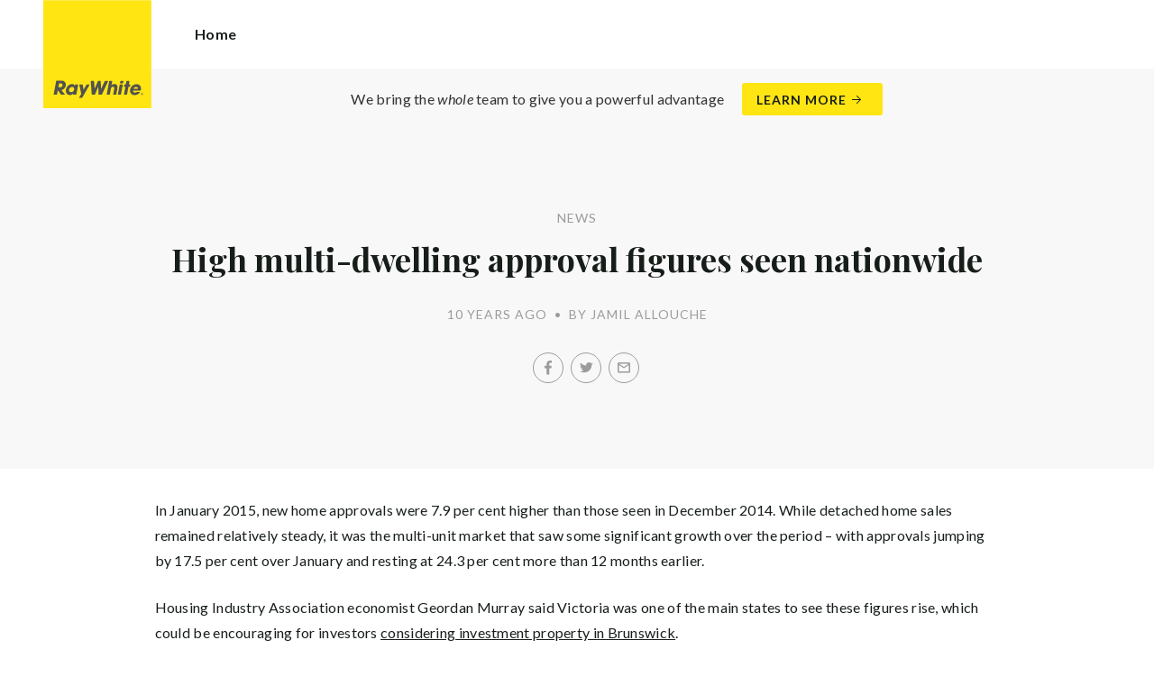

--- FILE ---
content_type: text/html; charset=utf-8
request_url: https://raywhitebrunswick.com.au/news/high-multi-dwelling-approval-figures-seen-nationwide
body_size: 63929
content:
<!doctype html><html lang="en" class="no_js"><head prefix="og: http://ogp.me/ns# fb: http://ogp.me/ns/fb# place: http://ogp.me/ns/place# profile: http://ogp.me/ns/profile# business: http://ogp.me/ns/business#"><script>dataLayer = [{"analyticsTrackingId":"UA-31118984-13","ga4MeasurementId":"G-YC56REC2VG","enableCampaigntrack":false,"fbPixelIds":[],"subTypeCode":"RWR","countryCode":"AU","zoneCode":"VIC"}];</script><script>(function(w,d,s,l,i){w[l]=w[l]||[];w[l].push({'gtm.start':
new Date().getTime(),event:'gtm.js'});var f=d.getElementsByTagName(s)[0],
j=d.createElement(s),dl=l!='dataLayer'?'&l='+l:'';j.async=true;j.src=
'https://www.googletagmanager.com/gtm.js?id='+i+dl;f.parentNode.insertBefore(j,f);
})(window,document,'script','dataLayer','GTM-T6DNFV');</script><title data-react-helmet="true">High multi-dwelling approval figures seen nationwide - News - Ray White Brunswick</title><meta data-react-helmet="true" charSet="utf-8"/><meta data-react-helmet="true" name="viewport" content="width=device-width, initial-scale=1.0"/><meta data-react-helmet="true" name="mobile-web-app-capable" content="yes"/><meta data-react-helmet="true" property="og:site_name" content="Ray White Brunswick"/><meta data-react-helmet="true" name="description" content="Mutli-unit sales have seen some significant growth during the last few months, with January posting strong results for the Victorian market."/><meta data-react-helmet="true" name="twitter:card" content="summary"/><meta data-react-helmet="true" name="twitter:site" content="@RayWhiteGroup"/><meta data-react-helmet="true" name="twitter:title" content="High multi-dwelling approval figures seen nationwide"/><meta data-react-helmet="true" name="twitter:description" content="Mutli-unit sales have seen some significant growth during the last few months, with January posting strong results for the Victorian market."/><meta data-react-helmet="true" property="og:type" content="article"/><meta data-react-helmet="true" property="og:url" content="https://raywhitebrunswick.com.au/news/high-multi-dwelling-approval-figures-seen-nationwide"/><meta data-react-helmet="true" property="og:title" content="High multi-dwelling approval figures seen nationwide"/><meta data-react-helmet="true" property="og:description" content="Mutli-unit sales have seen some significant growth during the last few months, with January posting strong results for the Victorian market."/><meta data-react-helmet="true" property="article:modified_time" content="2015-03-10T13:24:47"/><meta data-react-helmet="true" property="article:published_time" content="2015-03-10T13:24:47"/><meta data-react-helmet="true" property="article:section" content="News"/><link rel="preload" href="https://cdn5.ep.dynamics.net/__resources/css/c0fa3ea3d10f4a451d77.css" as="style"/><link rel="preload" href="https://cdn5.ep.dynamics.net/__resources/js/c0fa3ea3d10f4a451d77.js" as="script"/><link rel="preload" href="https://cdn5.ep.dynamics.net/__resources/css/91236b8b285a1fa26b5f.css" as="style"/><link rel="preload" href="https://cdn5.ep.dynamics.net/__resources/js/91236b8b285a1fa26b5f.js" as="script"/><link rel="preconnect" href="https://fonts.gstatic.com" crossorigin="anonymous"/><link rel="preconnect" href="https://cdn6.ep.dynamics.net"/><link rel="preconnect" href="https://cdn5.ep.dynamics.net"/><link rel="dns-prefetch" href="//fonts.gstatic.com"/><link rel="dns-prefetch" href="//cdn6.ep.dynamics.net"/><link rel="dns-prefetch" href="//cdn5.ep.dynamics.net"/><link rel="preload" href="https://fonts.googleapis.com/css?family=Lato:400,400i,700|Playfair+Display:700" as="style"/><link rel="preconnect" href="https://fonts.googleapis.com"/><link rel="dns-prefetch" href="//fonts.googleapis.com"/><link rel="preconnect" href="https://brunswick.rwoffice1.com"/><link rel="dns-prefetch" href="//brunswick.rwoffice1.com"/><script data-react-helmet="true" type="application/ld+json">{
  "@context": "https://schema.org",
  "@type": "NewsArticle",
  "headline": "High multi-dwelling approval figures seen nationwide",
  "articleBody": "In January 2015, new home approvals were 7.9 per cent higher than those seen in December 2014. While detached home sales remained relatively steady, it was the multi-unit market that saw some significant growth over the period – with approvals jumping by 17.5 per cent over January and resting at 24.3 per cent more than 12 months earlier. Housing Industry Association economist Geordan Murray said Victoria was one of the main states to see these figures rise, which could be encouraging for investors considering investment property in Brunswick . \"January 2015 was only the second month on record when the total number of multi-unit dwellings approved eclipsed the number of detached houses approved, but this is certainly no indictment on the performance of the detached house market which continues to maintain healthy approval numbers,\" said Mr Murray in a 3 March statement. Changing demographics and property preferences are considered the reasons behind this, which is something to take note of for any aspiring investors looking towards the Melbourne property market. If you're interested in buying real estate in Brunswick, now could be a great time to consider chatting with a local real estate agent and begin looking into the options available today.",
  "articleSection": "News",
  "url": "https://raywhitebrunswick.com.au/news/high-multi-dwelling-approval-figures-seen-nationwide",
  "datePublished": "2015-03-10T13:24:47",
  "dateModified": "2015-03-10T13:24:47"
}</script><link href="https://cdn5.ep.dynamics.net/__resources/css/c0fa3ea3d10f4a451d77.css" rel="stylesheet" type="text/css"/><link href="https://cdn5.ep.dynamics.net/__resources/css/91236b8b285a1fa26b5f.css" rel="stylesheet" type="text/css"/><link href="https://fonts.googleapis.com/css?family=Lato:400,400i,700|Playfair+Display:700" rel="stylesheet"/><link rel="apple-touch-icon" sizes="180x180" href="https://www.raywhite.com/apple-touch-icon.png"/><link rel="icon" type="image/png" sizes="32x32" href="https://www.raywhite.com/favicon-32x32.png"/><link rel="icon" type="image/png" sizes="16x16" href="https://www.raywhite.com/favicon-16x16.png"/></head><body class="theme_residential"><noscript><iframe title="Tag Manager" src="//www.googletagmanager.com/ns.html?id=GTM-T6DNFV" height="0" width="0" style="display:none;visibility:hidden"></iframe></noscript><script async="">window.document.body.parentElement.classList.remove("no_js");</script><script async="">
                (function () {
                  var primary = "raywhitebrunswick.com.au";
                  if (window.location.hostname === primary) return;
                  window.location.hostname = primary;
                })();
              </script><div id="app"><div class="wrapper" data-reactroot=""><header class="main_header with_banner"><div class="header_logo_wrap"><span class="menu_toggle hide_charlie">Menu</span><nav class="mini_nav show_charlie"><ul><li><a href="/">Home</a></li></ul></nav><a class="logo" href="/"><span>Ray White Brunswick</span></a><span class="onlyprint printlogo"><svg xmlns="http://www.w3.org/2000/svg" width="120" height="120" viewBox="0 0 120 120"><g fill="none"><polygon fill="#FFE512" points=".034 120 119.826 120 119.826 .174 .034 .174"></polygon><path fill="#52524F" d="M48.388169,93.6259155 C48.388169,93.6259155 48.0478873,93.6259155 47.8822535,93.9233803 L44.9132394,99.2535211 C44.9132394,99.2535211 44.7476056,99.5509859 44.6833803,99.2169014 L43.675493,93.96 C43.675493,93.96 43.6112676,93.6259155 43.2709859,93.6259155 L40.3030986,93.6259155 C40.3030986,93.6259155 39.9628169,93.6259155 40.0304225,93.9594366 L42.0247887,103.828169 C42.0247887,103.828169 42.091831,104.16169 41.9239437,104.457465 L39.748169,108.290704 C39.748169,108.290704 39.5797183,108.586479 39.92,108.586479 L42.7307042,108.586479 C42.7307042,108.586479 43.0709859,108.586479 43.24,108.290704 L51.4298592,93.9216901 C51.4298592,93.9216901 51.5983099,93.6259155 51.2580282,93.6259155 L48.388169,93.6259155 L48.388169,93.6259155 Z M53.0073239,89.8140845 C53.0073239,89.8140845 52.6670423,89.8140845 52.691831,90.1532394 L53.7509859,104.716056 C53.7509859,104.716056 53.7757746,105.055211 54.1160563,105.055211 L56.9588732,105.055211 C56.9588732,105.055211 57.2991549,105.055211 57.4270423,104.739718 L60.9070423,96.1425352 C60.9070423,96.1425352 61.0343662,95.8270423 61.0461972,96.1673239 L61.3430986,104.71493 C61.3430986,104.71493 61.3549296,105.055211 61.6952113,105.055211 L64.6574648,105.055211 C64.6574648,105.055211 64.9983099,105.055211 65.1408451,104.746479 L71.9042254,90.1228169 C71.9042254,90.1228169 72.0473239,89.8140845 71.7070423,89.8140845 L68.6022535,89.8140845 C68.6022535,89.8140845 68.2619718,89.8140845 68.1183099,90.1222535 L64.2985915,98.3138028 C64.2985915,98.3138028 64.1549296,98.6219718 64.136338,98.2822535 L63.6901408,90.1538028 C63.6901408,90.1538028 63.6715493,89.8140845 63.3312676,89.8140845 L61.0292958,89.8140845 C61.0292958,89.8140845 60.6884507,89.8140845 60.555493,90.1273239 L57.0704225,98.3087324 C57.0704225,98.3087324 56.9369014,98.6219718 56.9115493,98.2828169 L56.3138028,90.1532394 C56.3138028,90.1532394 56.2884507,89.8140845 55.948169,89.8140845 L53.0073239,89.8140845 L53.0073239,89.8140845 Z M70.383662,104.720563 C70.383662,104.720563 70.3216901,105.055211 70.6619718,105.055211 L73.404507,105.055211 C73.404507,105.055211 73.7453521,105.055211 73.8067606,104.720563 L74.9171831,98.7138028 C75.0214085,98.1571831 75.3746479,96.1966197 77.2895775,96.1966197 C79.1233803,96.1966197 78.7459155,98.2811268 78.6467606,98.8338028 L77.5543662,104.720563 C77.5543662,104.720563 77.491831,105.055211 77.8326761,105.055211 L80.571831,105.055211 C80.571831,105.055211 80.9126761,105.055211 80.9746479,104.720563 L82.0957746,98.6726761 C82.4760563,96.6326761 82.5594366,95.6253521 81.8,94.4912676 C81.2394366,93.6259155 80.0157746,93.2343662 78.924507,93.2343662 C77.703662,93.2343662 76.4783099,93.6478873 75.7126761,94.6777465 L75.6901408,94.6777465 C75.6901408,94.6777465 75.668169,94.6777465 75.7301408,94.3430986 L76.5087324,90.1487324 C76.5087324,90.1487324 76.5707042,89.8140845 76.2304225,89.8140845 L73.4912676,89.8140845 C73.4912676,89.8140845 73.1509859,89.8140845 73.0890141,90.1487324 L70.383662,104.720563 L70.383662,104.720563 Z M88.1825352,94.0101408 C88.1825352,94.0101408 88.244507,93.675493 87.9042254,93.675493 L85.1667606,93.675493 C85.1667606,93.675493 84.8264789,93.675493 84.7639437,94.0101408 L82.7684507,104.774648 C82.7684507,104.774648 82.7064789,105.109296 83.0467606,105.109296 L85.7847887,105.109296 C85.7847887,105.109296 86.1256338,105.109296 86.1876056,104.774648 L88.1825352,94.0101408 L88.1825352,94.0101408 Z M88.8884507,90.1994366 C88.8884507,90.1994366 88.9504225,89.8647887 88.6095775,89.8647887 L85.8738028,89.8647887 C85.8738028,89.8647887 85.5335211,89.8647887 85.4715493,90.1994366 L85.1149296,92.1256338 C85.1149296,92.1256338 85.0529577,92.4602817 85.3932394,92.4602817 L88.1295775,92.4602817 C88.1295775,92.4602817 88.4698592,92.4602817 88.531831,92.1256338 L88.8884507,90.1994366 L88.8884507,90.1994366 Z M95.6095775,90.1994366 C95.6095775,90.1994366 95.6715493,89.8647887 95.3312676,89.8647887 L92.5921127,89.8647887 C92.5921127,89.8647887 92.251831,89.8647887 92.1898592,90.1994366 L91.5430986,93.675493 L90.195493,93.675493 C90.195493,93.675493 89.8546479,93.675493 89.7926761,94.0101408 L89.3740845,96.2726761 L90.7211268,96.2726761 C90.7211268,96.2726761 91.0614085,96.2726761 90.9994366,96.6073239 L89.4873239,104.774648 C89.4873239,104.774648 89.4253521,105.109296 89.7656338,105.109296 L92.503662,105.109296 C92.503662,105.109296 92.844507,105.109296 92.9064789,104.774648 L94.4822535,96.2726761 L95.7915493,96.2726761 C95.7915493,96.2726761 96.131831,96.2726761 96.1938028,95.9380282 L96.6101408,93.675493 L95.3064789,93.675493 C95.3064789,93.675493 94.9656338,93.675493 95.0276056,93.3408451 L95.6095775,90.1994366 L95.6095775,90.1994366 Z M28.5740845,99.3740845 C28.8135211,98.0760563 29.983662,96.4270423 31.9425352,96.4270423 C33.8794366,96.4270423 34.5408451,97.9492958 34.2884507,99.3329577 C34.08,100.444507 33.0264789,102.258028 30.8822535,102.258028 C28.8197183,102.258028 28.3752113,100.444507 28.5740845,99.3740845 L28.5740845,99.3740845 Z M38.7014085,93.9605634 C38.7014085,93.9605634 38.7633803,93.6259155 38.4230986,93.6259155 L35.3430986,93.6259155 L35.0146479,95.0816901 C34.731831,94.3808451 33.9143662,93.2343662 32.0383099,93.2343662 C28.9904225,93.2343662 25.8557746,95.5808451 25.1611268,99.3329577 C24.5532394,102.607887 26.1487324,105.450141 29.7752113,105.450141 C31.1126761,105.450141 32.5560563,104.575211 33.3374648,103.464225 L33.1008451,104.721127 C33.1008451,104.721127 33.0377465,105.055211 33.3780282,105.055211 L36.303662,105.055211 C36.303662,105.055211 36.644507,105.055211 36.7064789,104.720563 L38.7014085,93.9605634 L38.7014085,93.9605634 Z M99.9092958,98.404507 C100.180845,97.7256338 101.097465,96.4495775 102.867042,96.4495775 C104.64,96.4495775 105.080563,97.7256338 105.091831,98.0647887 C105.091831,98.0647887 105.103662,98.404507 104.76338,98.404507 L99.9092958,98.404507 Z M103.874366,101.88169 C103.288451,102.478873 102.814085,102.670423 101.764507,102.670423 C100.427042,102.670423 99.4135211,101.982535 99.4591549,100.624789 L107.688451,100.624789 C107.688451,100.624789 108.028732,100.624789 108.07493,100.490141 C108.120563,100.356056 108.224789,99.9802817 108.308732,99.5290141 C108.950986,96.0450704 106.899718,93.3577465 103.414648,93.3577465 C99.9357746,93.3577465 96.8884507,96.228169 96.2980282,99.4247887 C95.6647887,102.823099 97.9543662,105.478873 101.232113,105.478873 C102.401127,105.478873 103.599437,105.317746 104.67493,104.635493 C105.766197,103.978592 106.882817,103.157183 107.492958,102.170704 C107.492958,102.170704 107.672113,101.88169 107.331831,101.88169 L103.874366,101.88169 L103.874366,101.88169 Z M17.5932394,92.4259155 L19.0152113,92.4259155 C20.9228169,92.4952113 21.623662,93.468169 21.3684507,94.8484507 C21.2315493,95.5904225 20.6230986,96.8980282 18.1211268,96.8377465 L17.0828169,96.8377465 C17.0828169,96.8377465 16.7425352,96.8377465 16.8073239,96.503662 L17.5932394,92.4259155 L17.5932394,92.4259155 Z M11.5419718,104.720563 C11.5419718,104.720563 11.4794366,105.055211 11.8202817,105.055211 L14.8659155,105.055211 C14.8659155,105.055211 15.2061972,105.055211 15.268169,104.720563 L16.1205634,100.134648 L16.1397183,100.134648 C16.1397183,100.134648 16.1583099,100.134648 16.3611268,100.408451 L19.6005634,104.781972 C19.6005634,104.781972 19.8028169,105.055211 20.1430986,105.055211 L23.9109859,105.055211 C23.9109859,105.055211 24.2512676,105.055211 24.0366197,104.790986 L20.2591549,100.134085 C20.2591549,100.134085 20.044507,99.8698592 20.3814085,99.8214085 C22.9042254,99.4591549 24.6304225,96.7870423 24.9543662,95.0343662 C25.244507,93.468169 25.0140845,92.1194366 23.8833803,90.8878873 C22.5915493,89.4884507 21.4,89.5076056 19.1785915,89.583662 L14.6991549,89.583662 C14.6991549,89.583662 14.3588732,89.583662 14.2969014,89.9183099 L11.5419718,104.720563 L11.5419718,104.720563 Z M109.305352,104.251831 L109.547606,104.251831 C109.752113,104.251831 109.939718,104.241127 109.939718,104.006197 C109.939718,103.808451 109.769014,103.777465 109.612394,103.777465 L109.305352,103.777465 L109.305352,104.251831 L109.305352,104.251831 Z M109.073239,103.589859 L109.649577,103.589859 C110.004507,103.589859 110.171268,103.729577 110.171268,104.016901 C110.171268,104.285634 110.000563,104.39831 109.779718,104.421972 L110.20507,105.08 L109.95662,105.08 L109.550423,104.438873 L109.305352,104.438873 L109.305352,105.08 L109.073239,105.08 L109.073239,103.589859 L109.073239,103.589859 Z M109.571268,105.424225 C110.161127,105.424225 110.618028,104.953803 110.618028,104.330141 C110.618028,103.72 110.161127,103.249014 109.571268,103.249014 C108.974085,103.249014 108.517183,103.72 108.517183,104.330141 C108.517183,104.953803 108.974085,105.424225 109.571268,105.424225 Z M109.571268,103.061408 C110.267042,103.061408 110.850141,103.610141 110.850141,104.330141 C110.853014,104.67045 110.71929,104.997695 110.478911,105.238603 C110.238533,105.479511 109.911582,105.613955 109.571268,105.611831 C109.230063,105.614854 108.901899,105.480917 108.660251,105.240011 C108.418603,104.999104 108.283659,104.671353 108.285634,104.330141 C108.285634,103.610141 108.872113,103.061408 109.571268,103.061408 L109.571268,103.061408 Z"></path></g></svg></span></div><div class="beyondthebricks">We bring the <i>whole</i> team to give you a powerful advantage<br class="hide_bravo"/> <a class="btn brand_btn" href="https://www.raywhite.com/we-bring-the-whole-team?orgId=228&amp;utm_campaign=no33_the_movie&amp;utm_content=Top%20Banner&amp;utm_medium=referral&amp;utm_source=RW%20Office%20Site" target="_blank" rel="noopener" data-ev-on="click" data-ev-category="Ray White Now" data-ev-action="Click" data-ev-label="Learn More"><span class="anchor mini" data-ev-on="click" data-ev-category="Ray White Now" data-ev-action="Click" data-ev-label="Learn More">Learn More</span></a></div><div><div class="menu_wrap" tabindex="0"><div class="menu"><div class="menu_header"><span class="menu_close">Close</span><a class="logo" href="/"></a><span class="menu_title">Brunswick</span></div><div class="loader"><span class="sr_only">Loading...</span></div><div class="menu_footer"><span class="btn invisible_light no_arrow">Contact Us</span></div></div></div></div></header><div class="sgl_news high_multi_dwelling_approval_figures_seen_nationwide_pg"><div class="pg_header sgl_news_header "><div class="inner_md"><span class="mini muted preheading">News</span><h1 class="charlie centered_text">High multi-dwelling approval figures seen nationwide</h1><div class="sgl_news_meta mini muted"><time>10 years ago</time><span class="sgl_news_meta_bull">•</span><span class="sgl_news_author">By Jamil Allouche</span></div><div class="sgl_news_share primary centered_text show_charlie"><ul class="social circle addthis_auto"><li class="social_facebook"><a class="anchor addthis_button_facebook" href="https://facebook.com/sharer/sharer.php?u=https%3A%2F%2Fraywhitebrunswick.com.au%2Fnews%2Fhigh-multi-dwelling-approval-figures-seen-nationwide" data-ev-on="click" data-ev-category="Outbound" data-ev-action="Share" data-ev-label="Facebook" rel="nofollow noopener noreferrer" target="_blank"><span>Facebook</span></a><span class="muted">/</span></li><li class="social_twitter"><a class="anchor addthis_button_twitter" href="https://twitter.com/intent/tweet/?url=https%3A%2F%2Fraywhitebrunswick.com.au%2Fnews%2Fhigh-multi-dwelling-approval-figures-seen-nationwide" data-ev-on="click" data-ev-category="Outbound" data-ev-action="Share" data-ev-label="Twitter" rel="nofollow noopener noreferrer" target="_blank"><span>Twitter</span></a><span class="muted">/</span></li><li class="social_mail"><a class="anchor addthis_button_email" href="mailto:?body=https%3A%2F%2Fraywhitebrunswick.com.au%2Fnews%2Fhigh-multi-dwelling-approval-figures-seen-nationwide" data-ev-on="click" data-ev-category="Outbound" data-ev-action="Share" data-ev-label="Email"><span>Email</span></a></li></ul></div></div></div><div class="inner_md sgl_news_content_wrap"><div class="sgl_news_content"><p>In January 2015, new home approvals were 7.9 per cent higher than those seen in December 2014. While detached home sales remained relatively steady, it was the multi-unit market that saw some significant growth over the period – with approvals jumping by 17.5 per cent over January and resting at 24.3 per cent more than 12 months earlier.&nbsp;</p><p>Housing Industry Association economist Geordan Murray said Victoria was one of the main states to see these figures rise, which could be encouraging for investors <a href="http://raywhitebrunswick.com.au/real-estate/brunswick" target="_blank" rel="noopener noreferrer">considering investment property in Brunswick</a>.&nbsp;</p><p>"January 2015 was only the second month on record when the total number of multi-unit dwellings&nbsp;approved eclipsed the number of detached houses approved, but this is certainly no indictment on the&nbsp;performance of the detached house market which continues to maintain healthy approval numbers," said Mr Murray in a 3 March statement.&nbsp;</p><p>Changing demographics and property preferences are considered the reasons behind this, which is something to take note of for any aspiring investors looking towards the Melbourne property market.&nbsp;</p><p>If you're interested in buying real estate in Brunswick, now could be a great time to consider chatting with a local real estate agent and begin looking into the options available today.&nbsp;</p></div></div><div class="sgl_news_share secondary centered_text"><strong>Share:</strong><ul class="social circle addthis_auto"><li class="social_facebook"><a class="anchor addthis_button_facebook" href="https://facebook.com/sharer/sharer.php?u=https%3A%2F%2Fraywhitebrunswick.com.au%2Fnews%2Fhigh-multi-dwelling-approval-figures-seen-nationwide" data-ev-on="click" data-ev-category="Outbound" data-ev-action="Share" data-ev-label="Facebook" rel="nofollow noopener noreferrer" target="_blank"><span>Facebook</span></a><span class="muted">/</span></li><li class="social_twitter"><a class="anchor addthis_button_twitter" href="https://twitter.com/intent/tweet/?url=https%3A%2F%2Fraywhitebrunswick.com.au%2Fnews%2Fhigh-multi-dwelling-approval-figures-seen-nationwide" data-ev-on="click" data-ev-category="Outbound" data-ev-action="Share" data-ev-label="Twitter" rel="nofollow noopener noreferrer" target="_blank"><span>Twitter</span></a><span class="muted">/</span></li><li class="social_mail"><a class="anchor addthis_button_email" href="mailto:?body=https%3A%2F%2Fraywhitebrunswick.com.au%2Fnews%2Fhigh-multi-dwelling-approval-figures-seen-nationwide" data-ev-on="click" data-ev-category="Outbound" data-ev-action="Share" data-ev-label="Email"><span>Email</span></a></li></ul></div><section class="dark_bg centered_text sgl_news_latest"><span class="muted mini preheading">Up to Date</span><h2 class="charlie">Latest News</h2><div class="home_content_wrap"><div class="sgl_news_latest_list_wrap"><ul class="inner_lg"><li class="content_post_item"><article class="content_post"><header class="content_post_item_intro"><div class="content_post_meta mini muted"><time>6 years ago</time><span class="content_post_meta_bull">•</span><span class="content_post_author">By Jamil Allouche</span></div><a href="/news/how-to-give-your-brunswick-property-summer-sale-curb-appeal"><h3 class="delta">How to give your Brunswick property summer sale curb appeal</h3></a><div class="content_post_intro"><p class="content_post_intro_text">Ready to sell your Brunswick home? Think again. This summer, ensure your curb appeal is up to scratch before hitting the market.</p><p class="centered_text content_post_read_more"><a href="/news/how-to-give-your-brunswick-property-summer-sale-curb-appeal"><span class="anchor mini">Read Full Post</span></a></p></div></header></article></li><li class="content_post_item"><article class="content_post"><header class="content_post_item_intro"><div class="content_post_meta mini muted"><time>6 years ago</time><span class="content_post_meta_bull">•</span><span class="content_post_author">By Jamil Allouche</span></div><a href="/news/where-to-find-christmas-day-entertainment-without-leaving-melbourne"><h3 class="delta">Where to find Christmas Day entertainment without leaving Melbourne</h3></a><div class="content_post_intro"><p class="content_post_intro_text">If you&rsquo;re looking for something a little different this Christmas, try out some of our ideas for making the most of the day without leaving Melbourne city.</p><p class="centered_text content_post_read_more"><a href="/news/where-to-find-christmas-day-entertainment-without-leaving-melbourne"><span class="anchor mini">Read Full Post</span></a></p></div></header></article></li></ul></div></div></section></div><footer id="footer" class="main_footer"><div class="inner_lg"><div class="footer_button_bar tbl"><div class="tbc"><a class="logo footer_logo" href="/"><span>Ray White</span></a></div><div class="tbc"><a class="btn light" data-ev-on="click" data-ev-category="Appraisal" data-ev-action="Open" data-ev-label="Site">Book a Free Appraisal</a><a class="btn invisible_light" data-ev-on="click" data-ev-category="Ask Question" data-ev-action="Open" data-ev-label="Site">Contact Us</a></div><div class="tbc footer_social"><ul class="social circle"><li class="social_facebook"><a href="https://www.facebook.com/raywhitebrunswick.vic" target="_blank" rel="noopener noreferrer" data-ev-on="click" data-ev-category="Outbound" data-ev-action="Follow" data-ev-label="Facebook"><span>Facebook</span></a></li><li class="social_instagram"><a href="https://www.instagram.com/raywhitebrunswick/" target="_blank" rel="noopener noreferrer" data-ev-on="click" data-ev-category="Outbound" data-ev-action="Follow" data-ev-label="Instagram"><span>Instagram</span></a></li><li class="social_youtube"><a href="https://www.youtube.com/raywhitebrunswick" target="_blank" rel="noopener noreferrer" data-ev-on="click" data-ev-category="Outbound" data-ev-action="Follow" data-ev-label="Youtube"><span>Youtube</span></a></li></ul></div></div><div class="footer_nav_bar tbl"><div class="tbc"><div class="footer_offices"><div class="footer_office"><a href="/about"><h4 class="foxtrot">Ray White Brunswick</h4></a><p class="footer_office_address"><span>392 Sydney Road</span><br/>Brunswick<!-- -->, VIC <!-- -->3056</p><ul class="footer_office_contact"><li class="contact_link_landline"><span><a href="tel:+61 (3) 9387 8023" data-ev-on="click" data-ev-category="Tel" data-ev-action="Call" data-ev-label="Ray White Brunswick">+61 (3) 9387 8023</a></span></li><li class="contact_link_email"><span><a>brunswick.vic@raywhite.com</a></span></li></ul></div></div><div class="hide_charlie footer_office_social"><ul class="social circle"><li class="social_facebook"><a href="https://www.facebook.com/raywhitebrunswick.vic" target="_blank" rel="noopener noreferrer" data-ev-on="click" data-ev-category="Outbound" data-ev-action="Follow" data-ev-label="Facebook"><span>Facebook</span></a></li><li class="social_instagram"><a href="https://www.instagram.com/raywhitebrunswick/" target="_blank" rel="noopener noreferrer" data-ev-on="click" data-ev-category="Outbound" data-ev-action="Follow" data-ev-label="Instagram"><span>Instagram</span></a></li><li class="social_youtube"><a href="https://www.youtube.com/raywhitebrunswick" target="_blank" rel="noopener noreferrer" data-ev-on="click" data-ev-category="Outbound" data-ev-action="Follow" data-ev-label="Youtube"><span>Youtube</span></a></li></ul></div></div><div class="tbc"></div></div><div class="back_top"><a href="#app">Back to top</a></div><div class="footer_copyright_bar muted tbl"><div class="tbc"><p class="copyright">©<!-- --> <!-- -->Ray White Brunswick<!-- -->.<!-- --> <!-- -->Based in Brunswick.</p></div><div class="tbc"></div></div></div></footer></div></div><script>window.INITIAL_STATE = {"config":{"blogId":792,"baseDomain":"brunswick.rwoffice1.com","primaryOrganisationId":228,"primaryDomain":"raywhitebrunswick.com.au","organisationIds":[228],"domains":["brunswick.rwoffice1.com","raywhitebrunswick.com","raywhitebrunswick.com.au","staging.raywhitebrunswick.com.au"],"options":{"agentShowTransactions":"office","title":"Brunswick","enableRentalForms":false,"analyticsTrackingId":"UA-31118984-13","ga4MeasurementId":"G-YC56REC2VG","agents":{"hidden":[54975,94196],"sort":[52818,57598,78595,131897,165435,173237,159422,66469,114492,158694,169067,172630,181017,179240,35716,130075,134851,131231,44680,169228,154444,72378,94398,54573,54975,94196,134630,54798,120433,142113,76680,55665],"newAgents":"show"},"useHomeLive":false,"oneFormId":"","beforeYouBidId":"","snugTeamId":"","tenancyPortalCode":"","tenancyTrackerSubdomain":"","tenappId":"","useViewingTracker":false,"showLoanMarketCalculator":false,"integrateSyndicatedNews":true,"mdPushContacts":true,"inspectRealEstate":{"account":"rwbrunswick","rent":true,"sell":false},"tenancyPortalBooking":false,"brokers":{"showOnPdp":false,"showInTeam":true,"ids":[1005805]},"enableCampaigntrack":false,"showOfficeDetails":false,"showHiddenOffices":false,"rentalFormUrl":"https:\u002F\u002Frw-media.s3.amazonaws.com\u002Fresidential-offices\u002Fwp-content\u002Fblogs.dir\u002Fsites\u002F792\u002F2020\u002F10\u002F28143906\u002FRental-Application-Form.pdf","header":{"listingId":1657647,"superscript":"","heading":"","subheading":"","videoUrl":""},"office":{"blurb":""},"siteFocus":"sales","siteTitle":"","fbPixelId":"","search":{"headers":{"default":null,"residential":null,"commercial":null,"rural":null}},"about":"\u003Cp\u003EProperty in Brunswick and the surrounding suburbs offers residents a chance to experience many of Melbourne&#8217;s cultural hotspots, with the Victorian capital being voted the world&#8217;s most liveable city for two years in a row.\u003C\u002Fp\u003E\n\u003Cp\u003ELocated a few kilometres from Melbourne&#8217;s CBD, this inner-city option is constantly building on its reputation for contemporary amenities, blended with a historic charm that gives real estate in Brunswick a unique appeal.\u003C\u002Fp\u003E\n\u003Cp\u003E&nbsp;\u003C\u002Fp\u003E\n\u003Cp\u003E\u003Cstrong\u003EQuality Property in Brunswick\u003C\u002Fstrong\u003E\u003C\u002Fp\u003E\n\u003Cp\u003EIf you are looking to buy, sell or manage a property in Brunswick, or real estate in Carlton, Pascoe Vale and Coburg &#8211; Ray White Brunswick provides a dedicated and extensive service for all your needs.\u003C\u002Fp\u003E\n\u003Cp\u003EOur expert team can help you to navigate the local real estate scene in these sought-after suburbs, enabling you to benefit from our years of experience in the market.\u003C\u002Fp\u003E\n\u003Cp\u003EBrunswick&#8217;s central location means that residents can take advantage of a multitude of amenities and great access to local schools, health care, shopping opportunities and tourist attractions.\u003C\u002Fp\u003E\n\u003Cp\u003ESo if you want to visit Melbourne Zoo, the Royal Children&#8217;s Hospital or the famous Lygon Street in Fitzroy, which is right on your doorstep if you own Carlton property, there are plenty of attractions to enjoy.\u003C\u002Fp\u003E\n\u003Cp\u003E&nbsp;\u003C\u002Fp\u003E\n\u003Cp\u003E\u003Cstrong\u003EReal Estate in Brunswick: Become a Part of the Community\u003C\u002Fstrong\u003E\u003C\u002Fp\u003E\n\u003Cp\u003EWhether you are interested in property in Brunswick or Pascoe Vale, Carlton or Coburg real estate, they all have one thing in common &#8211; a great community spirit.\u003C\u002Fp\u003E\n\u003Cp\u003EYounger residents and the more mature crowd have a variety of activities and amenities to enjoy, including the Sydney Road Street Party.\u003C\u002Fp\u003E\n\u003Cp\u003EHeld in February, this annual event is a prelude to the Brunswick Music Festival in March, which draws crowds from all the suburbs in and around Brunswick for a mix of blues, rock, alternative funk and world music.\u003C\u002Fp\u003E\n\u003Cp\u003E&nbsp;\u003C\u002Fp\u003E\n\u003Cp\u003E\u003Cstrong\u003EAttractions and Activities for Brunswick Real Estate Owners\u003C\u002Fstrong\u003E\u003C\u002Fp\u003E\n\u003Cp\u003EThere are also a number of attractions available all-year round. Northland Shopping Centre is just a few kilometres away, boasting cinemas, restaurants, department stores and over 300 retail outlets.\u003C\u002Fp\u003E\n\u003Cp\u003EIf you&#8217;re more interested in the great outdoors, there are award-winning parklands throughout Brunswick, with many recreational areas and sporting club facilities. These include the Brunswick Bowls Club, the Brunswick Bocce Association, the Brunswick Athletic Club and various cricket, soccer and Australian Rules football clubs.\u003C\u002Fp\u003E\n\u003Cp\u003EAre you keen to explore the market for Brunswick, Carlton, Coburg or Pascoe Vale real estate? Ray White Brunswick can help you with all your property needs, so get in touch and you&#8217;ll find our team will be ready to aid you in your goals.\u003C\u002Fp\u003E\n\u003Cp\u003E&nbsp;\u003C\u002Fp\u003E\n"},"theme":"residential","displayOrganisationIds":[228],"redirections":[{"src":"\u002Frent\u002Fvacating-notice\u002F","isRegex":false,"target":"\u002Frent\u002Fvacating-your-rental-property\u002F"}],"rwApi":{"endpoint":"\u002Fapi\u002Fproxy\u002Fv1\u002F","key":"","useProxy":true,"publicOnly":true},"env":{"nodeEnv":"production","cdn":"https:\u002F\u002Fcdn5.ep.dynamics.net","servicePageOffices":[489]},"tenapp":{"endpoint":"https:\u002F\u002Fapp.tenapp.com.au\u002Fstart"},"loanMarket":{"aoEndpoint":"my.loanmarket.com.au"},"disableClientCache":false,"protocol":"https","baseUrl":"https:\u002F\u002Fraywhitebrunswick.com.au","requestTime":1763230884732},"orgs":{"228":{"id":228,"organisationId":228,"branchIds":[],"type":"Ray White Office","typeCode":"RWO","subType":"Residential","subTypeCode":"RWR","sam":"brunswick1.vic","name":"Brunswick","fullName":"Ray White Brunswick","internalFullName":"Ray White Brunswick","primaryPhone":"+61 (3) 9387 8023","primaryPhoneLocal":"(03) 9387 8023","phone":"+61 (3) 9387 8023","phoneLocal":"(03) 9387 8023","officePhone":"+61 (3) 9387 8023","officePhoneLocal":"(03) 9387 8023","fax":"+61 (3) 9387 8076","faxLocal":"(03) 9387 8076","email":"brunswick.vic@raywhite.com","description":"\u003Cp\u003EProperty in Brunswick and the surrounding suburbs offers residents a chance to experience many of Melbourne&#39;s cultural hotspots, with the Victorian capital being voted the world&#39;s most liveable city for two years in a row.\u003C\u002Fp\u003E\n\n\u003Cp\u003ELocated a few kilometres from Melbourne&#39;s CBD, this inner-city option is constantly building on its reputation for contemporary amenities, blended with a historic charm that gives real estate in Brunswick a unique appeal.\u003C\u002Fp\u003E\n\n\u003Cp\u003E&nbsp;\u003C\u002Fp\u003E\n\n\u003Cp\u003E\u003Cstrong\u003EQuality Property in Brunswick\u003C\u002Fstrong\u003E\u003Cbr \u002F\u003E\nIf you are looking to buy, sell or manage a property in Brunswick, or real estate in Carlton, Pascoe Vale and Coburg - Ray White Brunswick provides a dedicated and extensive service for all your needs.\u003C\u002Fp\u003E\n\n\u003Cp\u003EOur expert team can help you to navigate the local real estate scene in these sought-after suburbs, enabling you to benefit from our years of experience in the market.\u003C\u002Fp\u003E\n\n\u003Cp\u003EBrunswick&#39;s central location means that residents can take advantage of a multitude of amenities and great access to local schools, health care, shopping opportunities and tourist attractions.\u003C\u002Fp\u003E\n\n\u003Cp\u003ESo if you want to visit Melbourne Zoo, the Royal Children&#39;s Hospital or the famous Lygon Street in Fitzroy, which is right on your doorstep if you own Carlton property, there are plenty of attractions to enjoy.\u003C\u002Fp\u003E\n\n\u003Cp\u003E&nbsp;\u003C\u002Fp\u003E\n\n\u003Cp\u003E\u003Cstrong\u003EReal Estate in Brunswick: Become a Part of the Community\u003C\u002Fstrong\u003E\u003Cbr \u002F\u003E\nWhether you are interested in property in Brunswick or Pascoe Vale, Carlton or Coburg real estate, they all have one thing in common - a great community spirit.\u003C\u002Fp\u003E\n\n\u003Cp\u003EYounger residents and the more mature crowd have a variety of activities and amenities to enjoy, including the Sydney Road Street Party.\u003C\u002Fp\u003E\n\n\u003Cp\u003EHeld in February, this annual event is a prelude to the Brunswick Music Festival in March, which draws crowds from all the suburbs in and around Brunswick for a mix of blues, rock, alternative funk and world music.\u003C\u002Fp\u003E\n\n\u003Cp\u003E&nbsp;\u003C\u002Fp\u003E\n\n\u003Cp\u003E\u003Cstrong\u003EAttractions and Activities for Brunswick Real Estate Owners\u003C\u002Fstrong\u003E\u003Cbr \u002F\u003E\nThere are also a number of attractions available all-year round. Located in the heart of Brunswick is the popular Barkly Square, with over 40 specialty stores, supermarkets and ample parking facilities. There is also&nbsp;Northland Shopping Centre, just a few kilometres away, boasting cinemas, restaurants, department stores and over 300 retail outlets.\u003C\u002Fp\u003E\n\n\u003Cp\u003EIf you&#39;re more interested in the great outdoors, there are award-winning parklands throughout Brunswick, with many recreational areas and sporting club facilities. These include the Brunswick Bowls Club, the Brunswick Bocce Association, the Brunswick Athletic Club and various cricket, soccer and Australian Rules football clubs.\u003C\u002Fp\u003E\n\n\u003Cp\u003EAre you keen to explore the market for Brunswick, Carlton, Coburg or Pascoe Vale real estate? Ray White Brunswick can help you with all your property needs, so get in touch and you&#39;ll find our team will be ready to aid you in your goals.\u003C\u002Fp\u003E\n\n\u003Cp\u003E&nbsp;\u003C\u002Fp\u003E\n","facebook":"https:\u002F\u002Fwww.facebook.com\u002Fraywhitebrunswick.vic","youtube":"https:\u002F\u002Fwww.youtube.com\u002Fraywhitebrunswick","instagram":"https:\u002F\u002Fwww.instagram.com\u002Fraywhitebrunswick\u002F","video":"https:\u002F\u002Fwww.youtube.com\u002Fwatch?v=INwZ85g0UG0","countryCode":"AU","address":{"latitude":-37.768764,"longitude":144.962087,"streetNumber":"392","streetName":"Sydney Road","locality":"Brunswick","region":"Victoria","stateCode":"VIC","state":"Victoria","postCode":"3056","country":"Australia","countryCode":"AU","streetAddress":"392 Sydney Road"},"website":"http:\u002F\u002Fwww.raywhitebrunswick.com.au","roles":[],"awards":[{"fromDate":"2025-07-01T00:00:00","givenDate":"2025-11-05","rankCode":"ACH","award":"2025\u002F2026 - Premier Property Management","pictureUrl":"https:\u002F\u002Fcdn6.ep.dynamics.net\u002Faward-pictures\u002Fawd_PM_Recognition_Logos_25-26_RGB_Premier.png","webLogoUrl":"https:\u002F\u002Fcdn6.ep.dynamics.net\u002Faward-pictures\u002Fawd_PM_Recognition_Logo_25-26_RGB_Premier.svg","highQualityLogoUrl":"https:\u002F\u002Fcdn6.ep.dynamics.net\u002Faward-pictures\u002Fawd_PM_Recognition_Logos_24-25_CMYK_Premier%20(1).pdf","toDate":"2026-06-30T00:00:00","rank":"Achievement","categoryCode":"PMPRM","category":"Property Management Premier","recognitionType":"PM","recognitionYear":"2025\u002F2026","awardLevel":"Premier","superceded":false,"year":"2025\u002F2026","name":"2025\u002F2026 - Premier Property Management"},{"fromDate":"2024-07-01T00:00:00","givenDate":"2025-02-05","rankCode":"ACH","award":"2024\u002F2025 - Alan White Elite Property Management","pictureUrl":"https:\u002F\u002Fcdn6.ep.dynamics.net\u002Faward-pictures\u002Fawd_PM_Recognition_Logos_24-25_RGB_AWE.png","webLogoUrl":"https:\u002F\u002Fcdn6.ep.dynamics.net\u002Faward-pictures\u002Fawd_PM_Recognition_Logos_24-25_RGB_AWE.svg","highQualityLogoUrl":"https:\u002F\u002Fcdn6.ep.dynamics.net\u002Faward-pictures\u002Fawd_PM_Recognition_Logos_24-25_CMYK_AWE.pdf","toDate":"2025-06-30T00:00:00","rank":"Achievement","categoryCode":"PMELT","category":"Property Management Elite","recognitionType":"PM","recognitionYear":"2024\u002F2025","awardLevel":"Elite","superceded":false,"year":"2024\u002F2025","name":"2024\u002F2025 - Alan White Elite Property Management"},{"fromDate":"2024-07-01T00:00:00","givenDate":"2024-11-06","rankCode":"ACH","award":"2024\u002F2025 - Premier Property Management","pictureUrl":"https:\u002F\u002Fcdn6.ep.dynamics.net\u002Faward-pictures\u002Fawd_PM_Recognition_Logos_24-25_RGB_Premier.png","webLogoUrl":"https:\u002F\u002Fcdn6.ep.dynamics.net\u002Faward-pictures\u002Fawd_PM_Recognition_Logos_24-25_RGB_Premier.svg","highQualityLogoUrl":"https:\u002F\u002Fcdn6.ep.dynamics.net\u002Faward-pictures\u002Fawd_PM_Recognition_Logos_24-25_CMYK_Premier.pdf","toDate":"2025-06-30T00:00:00","rank":"Achievement","categoryCode":"PMPRM","category":"Property Management Premier","recognitionType":"PM","recognitionYear":"2024\u002F2025","awardLevel":"Premier","superceded":true,"year":"2024\u002F2025","name":"2024\u002F2025 - Premier Property Management"},{"fromDate":"2023-07-01T00:00:00","givenDate":"2024-03-06","rankCode":"ACH","award":"2023\u002F2024 - Alan White Elite Property Management","pictureUrl":"https:\u002F\u002Fcdn6.ep.dynamics.net\u002Faward-pictures\u002Fawd_PM_Recognition_Logos_2024_CMYK_AWE.jpg","webLogoUrl":"https:\u002F\u002Fcdn6.ep.dynamics.net\u002Faward-pictures\u002Fawd_PM_Recognition_Logos_2024_RGB_AWE.svg","toDate":"2024-06-30T00:00:00","rank":"Achievement","categoryCode":"PMELT","category":"Property Management Elite","recognitionType":"PM","recognitionYear":"2023\u002F2024","awardLevel":"Elite","superceded":false,"year":"2023\u002F2024","name":"2023\u002F2024 - Alan White Elite Property Management"},{"fromDate":"2023-07-01T00:00:00","givenDate":"2023-12-07","rankCode":"ACH","award":"2023\u002F2024 - Premier Property Management","pictureUrl":"https:\u002F\u002Fcdn6.ep.dynamics.net\u002Faward-pictures\u002Fawd_PM_Recognition_Logos_2024_CMYK_Premier.jpg","webLogoUrl":"https:\u002F\u002Fcdn6.ep.dynamics.net\u002Faward-pictures\u002Fawd_PM_Recognition_Logos_2024_RGB_Premier.svg","highQualityLogoUrl":"https:\u002F\u002Fcdn6.ep.dynamics.net\u002Faward-pictures\u002Fawd_PM_Recognition_Logos_2024_RGB_Premier.pdf","toDate":"2024-06-30T00:00:00","rank":"Achievement","categoryCode":"PMPRM","category":"Property Management Premier","recognitionType":"PM","recognitionYear":"2023\u002F2024","awardLevel":"Premier","superceded":true,"year":"2023\u002F2024","name":"2023\u002F2024 - Premier Property Management"},{"givenDate":"2023-08-24","rankCode":"5","award":"2023 - Top Office - Growth","year":"2023","rank":"No. 5","categoryCode":"TOF","category":"Top Office","recognitionYear":"2023","name":"2023 - Top Office - Growth"},{"fromDate":"2022-07-01T00:00:00","givenDate":"2023-01-17","rankCode":"ACH","award":"2022\u002F2023 - Premier Property Management","pictureUrl":"https:\u002F\u002Fcdn6.ep.dynamics.net\u002Faward-pictures\u002Fawd_PM_Recognition_Logos_Premier.png","webLogoUrl":"https:\u002F\u002Fcdn6.ep.dynamics.net\u002Faward-pictures\u002Fawd_Premier_PM_Logo_22-23.svg","highQualityLogoUrl":"https:\u002F\u002Fcdn6.ep.dynamics.net\u002Faward-pictures\u002Fawd_PM_Recognition_Logos_Premier.pdf","toDate":"2023-06-30T00:00:00","rank":"Achievement","categoryCode":"PMPRM","category":"Property Management Premier","recognitionType":"PM","recognitionYear":"2022\u002F2023","awardLevel":"Premier","superceded":false,"year":"2022\u002F2023","name":"2022\u002F2023 - Premier Property Management"},{"fromDate":"2021-07-01T00:00:00","givenDate":"2022-04-30","rankCode":"ACH","award":"2021\u002F2022 - Alan White Elite Business Development Business","pictureUrl":"https:\u002F\u002Fcdn6.ep.dynamics.net\u002Faward-pictures\u002Fawd_Alan_White_Elite_PROPERTY-MANAGEMENT_BD_Logo_21-22_RGB.png","webLogoUrl":"https:\u002F\u002Fcdn6.ep.dynamics.net\u002Faward-pictures\u002Fawd_Alan_White_Elite_PROPERTY-MANAGEMENT_BD_Logo_21-22_RGB.svg","highQualityLogoUrl":"https:\u002F\u002Fcdn6.ep.dynamics.net\u002Faward-pictures\u002Fawd_Alan_White_Elite_PROPERTY-MANAGEMENT_BD_Logo_21-22_RGB.pdf","toDate":"2022-06-30T00:00:00","rank":"Achievement","categoryCode":"BDELT","category":"Business Development Elite","recognitionType":"PMBD","recognitionYear":"2021\u002F2022","awardLevel":"Elite","superceded":false,"year":"2021\u002F2022","name":"2021\u002F2022 - Alan White Elite Business Development Business"},{"givenDate":"2017-09-08","rankCode":"F","award":"2017 - Best Presented Office","year":"2017","rank":"Finalist","categoryCode":"TOF","category":"Top Office","recognitionYear":"2017","name":"2017 - Best Presented Office"}],"recognitionLevels":[{"award":"2024\u002F2025 - Alan White Elite Property Management","recognitionType":"PM","highestAwardLevel":"Elite","year":"2024\u002F2025","pictureUrl":"https:\u002F\u002Fcdn6.ep.dynamics.net\u002Faward-pictures\u002Fawd_PM_Recognition_Logos_24-25_RGB_AWE.png","webLogoUrl":"https:\u002F\u002Fcdn6.ep.dynamics.net\u002Faward-pictures\u002Fawd_PM_Recognition_Logos_24-25_RGB_AWE.svg","highQualityLogoUrl":"https:\u002F\u002Fcdn6.ep.dynamics.net\u002Faward-pictures\u002Fawd_PM_Recognition_Logos_24-25_CMYK_AWE.pdf"}],"allRecognitionLevels":[{"award":"2025\u002F2026 - Premier Property Management","recognitionType":"PM","highestAwardLevel":"Premier","year":"2025\u002F2026","pictureUrl":"https:\u002F\u002Fcdn6.ep.dynamics.net\u002Faward-pictures\u002Fawd_PM_Recognition_Logos_25-26_RGB_Premier.png","webLogoUrl":"https:\u002F\u002Fcdn6.ep.dynamics.net\u002Faward-pictures\u002Fawd_PM_Recognition_Logo_25-26_RGB_Premier.svg","highQualityLogoUrl":"https:\u002F\u002Fcdn6.ep.dynamics.net\u002Faward-pictures\u002Fawd_PM_Recognition_Logos_24-25_CMYK_Premier%20(1).pdf"},{"award":"2024\u002F2025 - Alan White Elite Property Management","recognitionType":"PM","highestAwardLevel":"Elite","year":"2024\u002F2025","pictureUrl":"https:\u002F\u002Fcdn6.ep.dynamics.net\u002Faward-pictures\u002Fawd_PM_Recognition_Logos_24-25_RGB_AWE.png","webLogoUrl":"https:\u002F\u002Fcdn6.ep.dynamics.net\u002Faward-pictures\u002Fawd_PM_Recognition_Logos_24-25_RGB_AWE.svg","highQualityLogoUrl":"https:\u002F\u002Fcdn6.ep.dynamics.net\u002Faward-pictures\u002Fawd_PM_Recognition_Logos_24-25_CMYK_AWE.pdf"},{"award":"2023\u002F2024 - Alan White Elite Property Management","recognitionType":"PM","highestAwardLevel":"Elite","year":"2023\u002F2024","pictureUrl":"https:\u002F\u002Fcdn6.ep.dynamics.net\u002Faward-pictures\u002Fawd_PM_Recognition_Logos_2024_CMYK_AWE.jpg","webLogoUrl":"https:\u002F\u002Fcdn6.ep.dynamics.net\u002Faward-pictures\u002Fawd_PM_Recognition_Logos_2024_RGB_AWE.svg"},{"award":"2022\u002F2023 - Premier Property Management","recognitionType":"PM","highestAwardLevel":"Premier","year":"2022\u002F2023","pictureUrl":"https:\u002F\u002Fcdn6.ep.dynamics.net\u002Faward-pictures\u002Fawd_PM_Recognition_Logos_Premier.png","webLogoUrl":"https:\u002F\u002Fcdn6.ep.dynamics.net\u002Faward-pictures\u002Fawd_Premier_PM_Logo_22-23.svg","highQualityLogoUrl":"https:\u002F\u002Fcdn6.ep.dynamics.net\u002Faward-pictures\u002Fawd_PM_Recognition_Logos_Premier.pdf"},{"award":"2021\u002F2022 - Alan White Elite Business Development Business","recognitionType":"PMBD","highestAwardLevel":"Elite","year":"2021\u002F2022","pictureUrl":"https:\u002F\u002Fcdn6.ep.dynamics.net\u002Faward-pictures\u002Fawd_Alan_White_Elite_PROPERTY-MANAGEMENT_BD_Logo_21-22_RGB.png","webLogoUrl":"https:\u002F\u002Fcdn6.ep.dynamics.net\u002Faward-pictures\u002Fawd_Alan_White_Elite_PROPERTY-MANAGEMENT_BD_Logo_21-22_RGB.svg","highQualityLogoUrl":"https:\u002F\u002Fcdn6.ep.dynamics.net\u002Faward-pictures\u002Fawd_Alan_White_Elite_PROPERTY-MANAGEMENT_BD_Logo_21-22_RGB.pdf"}],"teams":[],"imageExterior":"https:\u002F\u002Fcdn6.ep.dynamics.net\u002Fs3\u002Frw-media\u002Fmemberphotos\u002Ffed4c9aa-66eb-4dda-8138-35a57c83696d.jpg","imageReception":"https:\u002F\u002Fcdn6.ep.dynamics.net\u002Fs3\u002Frw-media\u002Fmemberphotos\u002F397834f5-b8d1-4747-a1d9-ac34500151fc.jpg","settings":{},"loaded":true,"loading":false,"error":false}},"members":{"orgs":{},"entities":{}},"suburbs":{"entities":{},"searches":{}},"listings":{"entities":{},"meta":{},"searches":{}},"content":{"types":{"entities":{"post":{"description":"","hierarchical":false,"name":"Posts","slug":"post","taxonomies":["category","post_tag"],"rest_base":"posts","rewrite":null,"hasArchive":false,"_links":{"collection":[{"href":"https:\u002F\u002Fraywhitebrunswick.com.au\u002Fwp-json\u002Fwp\u002Fv2\u002Ftypes"}],"wp:items":[{"href":"https:\u002F\u002Fraywhitebrunswick.com.au\u002Fwp-json\u002Fwp\u002Fv2\u002Fposts"}],"curies":[{"name":"wp","href":"https:\u002F\u002Fapi.w.org\u002F{rel}","templated":true}]}},"page":{"description":"","hierarchical":true,"name":"Pages","slug":"page","taxonomies":[],"rest_base":"pages","rewrite":null,"hasArchive":false,"_links":{"collection":[{"href":"https:\u002F\u002Fraywhitebrunswick.com.au\u002Fwp-json\u002Fwp\u002Fv2\u002Ftypes"}],"wp:items":[{"href":"https:\u002F\u002Fraywhitebrunswick.com.au\u002Fwp-json\u002Fwp\u002Fv2\u002Fpages"}],"curies":[{"name":"wp","href":"https:\u002F\u002Fapi.w.org\u002F{rel}","templated":true}]}},"attachment":{"description":"","hierarchical":false,"name":"Media","slug":"attachment","taxonomies":[],"rest_base":"media","rewrite":null,"hasArchive":false,"_links":{"collection":[{"href":"https:\u002F\u002Fraywhitebrunswick.com.au\u002Fwp-json\u002Fwp\u002Fv2\u002Ftypes"}],"wp:items":[{"href":"https:\u002F\u002Fraywhitebrunswick.com.au\u002Fwp-json\u002Fwp\u002Fv2\u002Fmedia"}],"curies":[{"name":"wp","href":"https:\u002F\u002Fapi.w.org\u002F{rel}","templated":true}]}},"wp_block":{"description":"","hierarchical":false,"name":"Blocks","slug":"wp_block","taxonomies":[],"rest_base":"blocks","rewrite":null,"hasArchive":false,"_links":{"collection":[{"href":"https:\u002F\u002Fraywhitebrunswick.com.au\u002Fwp-json\u002Fwp\u002Fv2\u002Ftypes"}],"wp:items":[{"href":"https:\u002F\u002Fraywhitebrunswick.com.au\u002Fwp-json\u002Fwp\u002Fv2\u002Fblocks"}],"curies":[{"name":"wp","href":"https:\u002F\u002Fapi.w.org\u002F{rel}","templated":true}]}},"buy":{"description":"","hierarchical":false,"name":"Buy","slug":"buy","taxonomies":[],"rest_base":"buy","rewrite":"buy","hasArchive":false,"_links":{"collection":[{"href":"https:\u002F\u002Fraywhitebrunswick.com.au\u002Fwp-json\u002Fwp\u002Fv2\u002Ftypes"}],"wp:items":[{"href":"https:\u002F\u002Fraywhitebrunswick.com.au\u002Fwp-json\u002Fwp\u002Fv2\u002Fbuy"}],"curies":[{"name":"wp","href":"https:\u002F\u002Fapi.w.org\u002F{rel}","templated":true}]}},"rent":{"description":"","hierarchical":false,"name":"Rent","slug":"rent","taxonomies":[],"rest_base":"rent","rewrite":"rent","hasArchive":false,"_links":{"collection":[{"href":"https:\u002F\u002Fraywhitebrunswick.com.au\u002Fwp-json\u002Fwp\u002Fv2\u002Ftypes"}],"wp:items":[{"href":"https:\u002F\u002Fraywhitebrunswick.com.au\u002Fwp-json\u002Fwp\u002Fv2\u002Frent"}],"curies":[{"name":"wp","href":"https:\u002F\u002Fapi.w.org\u002F{rel}","templated":true}]}},"sell":{"description":"","hierarchical":false,"name":"Sell","slug":"sell","taxonomies":[],"rest_base":"sell","rewrite":"sell","hasArchive":false,"_links":{"collection":[{"href":"https:\u002F\u002Fraywhitebrunswick.com.au\u002Fwp-json\u002Fwp\u002Fv2\u002Ftypes"}],"wp:items":[{"href":"https:\u002F\u002Fraywhitebrunswick.com.au\u002Fwp-json\u002Fwp\u002Fv2\u002Fsell"}],"curies":[{"name":"wp","href":"https:\u002F\u002Fapi.w.org\u002F{rel}","templated":true}]}},"about":{"description":"","hierarchical":true,"name":"About Us","slug":"about","taxonomies":[],"rest_base":"about","rewrite":"about","hasArchive":false,"_links":{"collection":[{"href":"https:\u002F\u002Fraywhitebrunswick.com.au\u002Fwp-json\u002Fwp\u002Fv2\u002Ftypes"}],"wp:items":[{"href":"https:\u002F\u002Fraywhitebrunswick.com.au\u002Fwp-json\u002Fwp\u002Fv2\u002Fabout"}],"curies":[{"name":"wp","href":"https:\u002F\u002Fapi.w.org\u002F{rel}","templated":true}]}},"news":{"description":"","hierarchical":false,"name":"News","slug":"news","taxonomies":["post_tag"],"rest_base":"news","rewrite":"news","hasArchive":true,"_links":{"collection":[{"href":"https:\u002F\u002Fraywhitebrunswick.com.au\u002Fwp-json\u002Fwp\u002Fv2\u002Ftypes"}],"wp:items":[{"href":"https:\u002F\u002Fraywhitebrunswick.com.au\u002Fwp-json\u002Fwp\u002Fv2\u002Fnews"}],"curies":[{"name":"wp","href":"https:\u002F\u002Fapi.w.org\u002F{rel}","templated":true}]}},"community":{"description":"","hierarchical":false,"name":"Community","slug":"community","taxonomies":[],"rest_base":"community","rewrite":"community","hasArchive":false,"_links":{"collection":[{"href":"https:\u002F\u002Fraywhitebrunswick.com.au\u002Fwp-json\u002Fwp\u002Fv2\u002Ftypes"}],"wp:items":[{"href":"https:\u002F\u002Fraywhitebrunswick.com.au\u002Fwp-json\u002Fwp\u002Fv2\u002Fcommunity"}],"curies":[{"name":"wp","href":"https:\u002F\u002Fapi.w.org\u002F{rel}","templated":true}]}},"playlist":{"description":"","hierarchical":false,"name":"Video Playlists","slug":"playlist","taxonomies":[],"rest_base":"playlist","rewrite":"video","hasArchive":true,"_links":{"collection":[{"href":"https:\u002F\u002Fraywhitebrunswick.com.au\u002Fwp-json\u002Fwp\u002Fv2\u002Ftypes"}],"wp:items":[{"href":"https:\u002F\u002Fraywhitebrunswick.com.au\u002Fwp-json\u002Fwp\u002Fv2\u002Fplaylist"}],"curies":[{"name":"wp","href":"https:\u002F\u002Fapi.w.org\u002F{rel}","templated":true}]}}},"loaded":true,"loading":false,"error":false},"syndicatedNews":{"loaded":false,"loading":false,"notFound":false,"error":false,"entities":[]},"queries":{"news\u002Fhigh-multi-dwelling-approval-figures-seen-nationwide":393,"t:news c:30 o:undefined undefined":{"1":{"loaded":true,"loading":false,"notFound":false,"error":false,"ids":[732,730,729,727,726,725,724,723,722,721,720,719,714,713,712,711,710,709,708,707,706,705,704,703,702,701,700,699,698,697],"total":421}},"news\u002Fhow-to-give-your-brunswick-property-summer-sale-curb-appeal":732,"news\u002Fwhere-to-find-christmas-day-entertainment-without-leaving-melbourne":730,"news\u002F4-ways-anyone-can-find-the-perfect-brunswick-flatmate":729,"news\u002F4-simple-christmas-decorating-ideas-for-a-small-space":727,"news\u002Fhow-to-get-to-know-your-neighbours-in-brunswick":726,"news\u002Fhow-brunswick-became-a-creative-design-district":725,"news\u002F5-temporary-updates-you-can-make-to-your-brunswick-rental-property":724,"news\u002F3-vegetarian-dining-options-in-brunswick-you-need-to-try":723,"news\u002Fhow-to-maximise-your-brunswick-property-storage-options":722,"news\u002Fthe-brunswick-music-venues-you-should-be-checking-out":721,"news\u002Fwhat-to-look-for-when-viewing-a-rental-property-for-the-first-time":720,"news\u002Ftop-tips-for-fathers-day-in-brunswick":719,"news\u002Fshould-you-buy-or-rent-in-brunswick":714,"news\u002Ffour-must-try-cultural-experiences-in-brunswick":713,"news\u002Fthree-essential-steps-to-picking-quality-tenants-for-your-investment":712,"news\u002Finvestor-update-a-look-at-brunswicks-apartment-market":711,"news\u002F3-more-reasons-to-live-here-the-best-donuts-in-brunswick":710,"news\u002Fis-airbnb-hosting-legal-in-melbourne":709,"news\u002Fwhich-lighting-options-best-suit-your-brunswick-apartment":708,"news\u002Fthe-3-most-important-questions-to-ask-rental-applicants":707,"news\u002F3-amazing-supports-available-to-moreland-residents":706,"news\u002Fyour-step-by-step-guide-to-renting-in-victoria":705,"news\u002F4-things-you-should-know-about-millennial-tenants":704,"news\u002Fare-you-affected-by-2017s-investment-property-legislation":703,"news\u002F3-ways-to-treat-your-mum-around-brunswick-this-mothers-day":702,"news\u002F3-tips-to-maximise-your-apartments-sustainability":701,"news\u002Fyour-must-know-guide-to-melbournes-public-transport-changes":700,"news\u002F3-exciting-melbourne-food-and-wine-festival-events-near-brunswick":699,"news\u002Fbrunswick-music-festival-celebrates-30-years-of-local-culture":698,"news\u002Flandlord-insurance-101-protecting-your-investment":697},"entities":{"393":{"loaded":true,"loading":false,"notFound":false,"error":false,"id":393,"date":"2015-03-10T13:24:47","date_gmt":"2015-03-10T13:24:47","guid":{"rendered":"http:\u002F\u002Fraywhitebrunswick.com.au\u002Fnews\u002Fhigh-multi-dwelling-approval-figures-seen-nationwide\u002F"},"modified":"2015-03-10T13:24:47","modified_gmt":"2015-03-10T13:24:47","slug":"high-multi-dwelling-approval-figures-seen-nationwide","status":"publish","type":"news","link":"https:\u002F\u002Fraywhitebrunswick.com.au\u002Fnews\u002Fhigh-multi-dwelling-approval-figures-seen-nationwide","title":{"rendered":"High multi-dwelling approval figures seen nationwide"},"content":{"rendered":"\u003Cp\u003EIn January 2015, new home approvals were 7.9 per cent higher than those seen in December 2014. While detached home sales remained relatively steady, it was the multi-unit market that saw some significant growth over the period &#8211; with approvals jumping by 17.5 per cent over January and resting at 24.3 per cent more than 12 months earlier.&nbsp;\u003C\u002Fp\u003E\n\u003Cp\u003EHousing Industry Association economist Geordan Murray said Victoria was one of the main states to see these figures rise, which could be encouraging for investors \u003Ca href=\"http:\u002F\u002Fraywhitebrunswick.com.au\u002Freal-estate\u002Fbrunswick\u002F\"\u003Econsidering investment property in Brunswick\u003C\u002Fa\u003E.&nbsp;\u003C\u002Fp\u003E\n\u003Cp\u003E&quot;January 2015 was only the second month on record when the total number of multi-unit dwellings&nbsp;approved eclipsed the number of detached houses approved, but this is certainly no indictment on the&nbsp;performance of the detached house market which continues to maintain healthy approval numbers,&quot; said Mr Murray in a 3 March statement.&nbsp;\u003C\u002Fp\u003E\n\u003Cp\u003EChanging demographics and property preferences are considered the reasons behind this, which is something to take note of for any aspiring investors looking towards the Melbourne property market.&nbsp;\u003C\u002Fp\u003E\n\u003Cp\u003EIf you&#039;re interested in buying real estate in Brunswick, now could be a great time to consider chatting with a local real estate agent and begin looking into the options available today.&nbsp;\u003C\u002Fp\u003E\n","protected":false},"excerpt":{"rendered":"\u003Cp\u003EMutli-unit sales have seen some significant growth during the last few months, with January posting strong results for the Victorian market.\u003C\u002Fp\u003E\n","protected":false},"author":6680,"featured_media":0,"template":"","tags":[26,10,31],"form":{"formId":false,"recipient":""},"raw":false,"seo_title":"","related_agents":[],"related_offices":[],"related_listing":false,"_links":{"self":[{"href":"https:\u002F\u002Fraywhitebrunswick.com.au\u002Fwp-json\u002Fwp\u002Fv2\u002Fnews\u002F393"}],"collection":[{"href":"https:\u002F\u002Fraywhitebrunswick.com.au\u002Fwp-json\u002Fwp\u002Fv2\u002Fnews"}],"about":[{"href":"https:\u002F\u002Fraywhitebrunswick.com.au\u002Fwp-json\u002Fwp\u002Fv2\u002Ftypes\u002Fnews"}],"author":[{"embeddable":true,"href":"https:\u002F\u002Fraywhitebrunswick.com.au\u002Fwp-json\u002Fwp\u002Fv2\u002Fusers\u002F6680"}],"version-history":[{"count":0,"href":"https:\u002F\u002Fraywhitebrunswick.com.au\u002Fwp-json\u002Fwp\u002Fv2\u002Fnews\u002F393\u002Frevisions"}],"wp:attachment":[{"href":"https:\u002F\u002Fraywhitebrunswick.com.au\u002Fwp-json\u002Fwp\u002Fv2\u002Fmedia?parent=393"}],"wp:term":[{"taxonomy":"post_tag","embeddable":true,"href":"https:\u002F\u002Fraywhitebrunswick.com.au\u002Fwp-json\u002Fwp\u002Fv2\u002Ftags?post=393"}],"curies":[{"name":"wp","href":"https:\u002F\u002Fapi.w.org\u002F{rel}","templated":true}]},"_embedded":{"author":[{"id":6680,"name":"Jamil Allouche","url":"","description":"","link":"https:\u002F\u002Fraywhitebrunswick.com.au\u002Fauthor\u002FJamil Allouche\u002F","slug":"Jamil Allouche","avatar_urls":{"24":"https:\u002F\u002Fsecure.gravatar.com\u002Favatar\u002Ffb3146ebc9c469ed535864092756041b?s=24&d=mm&r=g","48":"https:\u002F\u002Fsecure.gravatar.com\u002Favatar\u002Ffb3146ebc9c469ed535864092756041b?s=48&d=mm&r=g","96":"https:\u002F\u002Fsecure.gravatar.com\u002Favatar\u002Ffb3146ebc9c469ed535864092756041b?s=96&d=mm&r=g"},"_links":{"self":[{"href":"https:\u002F\u002Fraywhitebrunswick.com.au\u002Fwp-json\u002Fwp\u002Fv2\u002Fusers\u002F6680"}],"collection":[{"href":"https:\u002F\u002Fraywhitebrunswick.com.au\u002Fwp-json\u002Fwp\u002Fv2\u002Fusers"}]}}],"wp:term":[[{"id":26,"link":"https:\u002F\u002Fraywhitebrunswick.com.au\u002Farticles\u002Fbrunswick\u002F","name":"brunswick","slug":"brunswick","taxonomy":"post_tag","_links":{"self":[{"href":"https:\u002F\u002Fraywhitebrunswick.com.au\u002Fwp-json\u002Fwp\u002Fv2\u002Ftags\u002F26"}],"collection":[{"href":"https:\u002F\u002Fraywhitebrunswick.com.au\u002Fwp-json\u002Fwp\u002Fv2\u002Ftags"}],"about":[{"href":"https:\u002F\u002Fraywhitebrunswick.com.au\u002Fwp-json\u002Fwp\u002Fv2\u002Ftaxonomies\u002Fpost_tag"}],"wp:post_type":[{"href":"https:\u002F\u002Fraywhitebrunswick.com.au\u002Fwp-json\u002Fwp\u002Fv2\u002Fposts?tags=26"},{"href":"https:\u002F\u002Fraywhitebrunswick.com.au\u002Fwp-json\u002Fwp\u002Fv2\u002Fnews?tags=26"}],"curies":[{"name":"wp","href":"https:\u002F\u002Fapi.w.org\u002F{rel}","templated":true}]}},{"id":10,"link":"https:\u002F\u002Fraywhitebrunswick.com.au\u002Farticles\u002Fproperty-in-brunswick\u002F","name":"property in brunswick","slug":"property-in-brunswick","taxonomy":"post_tag","_links":{"self":[{"href":"https:\u002F\u002Fraywhitebrunswick.com.au\u002Fwp-json\u002Fwp\u002Fv2\u002Ftags\u002F10"}],"collection":[{"href":"https:\u002F\u002Fraywhitebrunswick.com.au\u002Fwp-json\u002Fwp\u002Fv2\u002Ftags"}],"about":[{"href":"https:\u002F\u002Fraywhitebrunswick.com.au\u002Fwp-json\u002Fwp\u002Fv2\u002Ftaxonomies\u002Fpost_tag"}],"wp:post_type":[{"href":"https:\u002F\u002Fraywhitebrunswick.com.au\u002Fwp-json\u002Fwp\u002Fv2\u002Fposts?tags=10"},{"href":"https:\u002F\u002Fraywhitebrunswick.com.au\u002Fwp-json\u002Fwp\u002Fv2\u002Fnews?tags=10"}],"curies":[{"name":"wp","href":"https:\u002F\u002Fapi.w.org\u002F{rel}","templated":true}]}},{"id":31,"link":"https:\u002F\u002Fraywhitebrunswick.com.au\u002Farticles\u002Fvictoria\u002F","name":"victoria","slug":"victoria","taxonomy":"post_tag","_links":{"self":[{"href":"https:\u002F\u002Fraywhitebrunswick.com.au\u002Fwp-json\u002Fwp\u002Fv2\u002Ftags\u002F31"}],"collection":[{"href":"https:\u002F\u002Fraywhitebrunswick.com.au\u002Fwp-json\u002Fwp\u002Fv2\u002Ftags"}],"about":[{"href":"https:\u002F\u002Fraywhitebrunswick.com.au\u002Fwp-json\u002Fwp\u002Fv2\u002Ftaxonomies\u002Fpost_tag"}],"wp:post_type":[{"href":"https:\u002F\u002Fraywhitebrunswick.com.au\u002Fwp-json\u002Fwp\u002Fv2\u002Fposts?tags=31"},{"href":"https:\u002F\u002Fraywhitebrunswick.com.au\u002Fwp-json\u002Fwp\u002Fv2\u002Fnews?tags=31"}],"curies":[{"name":"wp","href":"https:\u002F\u002Fapi.w.org\u002F{rel}","templated":true}]}}]]}},"697":{"loaded":true,"loading":false,"notFound":false,"error":false,"id":697,"date":"2018-02-15T18:47:16","date_gmt":"2018-02-15T07:47:16","guid":{"rendered":"http:\u002F\u002Fraywhitebrunswick.com.au\u002Fnews\u002Flandlord-insurance-101-protecting-your-investment\u002F"},"modified":"2018-02-15T18:47:16","modified_gmt":"2018-02-15T07:47:16","slug":"landlord-insurance-101-protecting-your-investment","status":"publish","type":"news","link":"https:\u002F\u002Fraywhitebrunswick.com.au\u002Fnews\u002Flandlord-insurance-101-protecting-your-investment","title":{"rendered":"Landlord insurance 101: Protecting your investment"},"content":{"rendered":"\u003Cp\u003E\u003Cspan id='pk-id' value='6060283' \u002F\u003E\u003C\u002Fp\u003E\n\u003Cp\u003EInsurance can be a complicated field to navigate. With a variety of products on the market, you might not be sure what you need as an owner of \u003Ca href=\"http:\u002F\u002Fraywhitebrunswick.com.au\u002Fproperties\u002Ffor-sale?keywords=&amp;price=&amp;sort=updatedAt+desc&amp;suburbPostCode=\"\u003Einvestment properties in Brunswick\u003C\u002Fa\u003E.\u003C\u002Fp\u003E\n\u003Cp\u003EWhile basic home and contents packages may seem like a good idea, landlord insurance is an absolute must. Here, we cover the basics&nbsp;of this&nbsp;essential insurance.\u003C\u002Fp\u003E\n\u003Ch2\u003E\u003Cstrong\u003EWhat does landlord insurance cover?\u003C\u002Fstrong\u003E\u003C\u002Fh2\u003E\n\u003Cp\u003EEach insurer will offer different packages, however you can expect landlord insurance to cover three basic areas: loss of rental income, damage to the building and theft or destruction of contents by tenants or guests.\u003C\u002Fp\u003E\n\u003Cp\u003EWhile the bond paid by your tenants is intended as security in the event of these circumstances, extreme cases can end up costing you a lot more than the value of the bond.\u003C\u002Fp\u003E\n\u003Cp\u003ESome of the stronger policies available will include additional cover for some of the following events:\u003C\u002Fp\u003E\n\u003Cul\u003E\n\u003Cli\u003EDestruction caused by natural disasters or genuine accidents,\u003C\u002Fli\u003E\n\u003Cli\u003EMalicious damage to the building by the tenant,\u003C\u002Fli\u003E\n\u003Cli\u003EDamage done by tenants&#39; pets,\u003C\u002Fli\u003E\n\u003Cli\u003EInjury to guests of the tenants (public liability),\u003C\u002Fli\u003E\n\u003Cli\u003ELegal fees related to eviction or rental loss,\u003C\u002Fli\u003E\n\u003Cli\u003EChanging of locks, removal of tenants&#39; possessions or re-letting expenses following rental loss claims.\u003C\u002Fli\u003E\n\u003C\u002Ful\u003E\n\u003Cp\u003EThe extent of coverage you choose&nbsp;should depend on your rental strategy. Fortunately, tenants in Victoria have only been getting more reliable, with \u003Ca href=\"http:\u002F\u002Fraywhitebrunswick.com.au\u002Fnews\u002Fwho-is-responsible-for-damages-in-a-rental-property\u002F\"\u003Eclaims for malicious damage\u003C\u002Fa\u003E or rental defaults dropping by 4&nbsp;per cent in the most recent data from RACV, so you may want to focus your policy selection on other areas.\u003C\u002Fp\u003E\n\u003Cp\u003E\u003Cstrong\u003EHow much can landlord insurance cost?\u003C\u002Fstrong\u003E\u003C\u002Fp\u003E\n\u003Cp\u003EIt&#39;s important that your insurance doesn&#39;t take too large a chunk out of your rental income &#8211; especially if you&#39;re relying on that money for mortgage repayments.&nbsp;\u003C\u002Fp\u003E\n\u003Cp\u003EHowever, the cost of your premiums will likely reflect the quality of coverage you receive, as well as the risk profile of the area your investment property is in. In Melbourne, landlords spend an average of 4.5 per cent of their rental income on insuring their property, says Canstar, making it the second most affordable capital city in the country in terms of landlord insurance.&nbsp;\u003C\u002Fp\u003E\n\u003Cp\u003EWhen selecting your insurance policy, weigh up the coverage and expected premiums of each available option to find the best for you.\u003C\u002Fp\u003E\n\u003Ch2\u003E\u003Cstrong\u003EHow can I simplify choosing my insurance?\u003C\u002Fstrong\u003E\u003C\u002Fh2\u003E\n\u003Cp\u003EFor the best care of your rentals, \u003Ca href=\"http:\u002F\u002Fraywhitebrunswick.com.au\u002Fabout\u002Fproperty-management\u002F\"\u003Ea property manager\u003C\u002Fa\u003E is your strongest option.&nbsp;\u003C\u002Fp\u003E\n\u003Cp\u003EA Ray White property manager not only gives you access to unrivaled market insight, but competitive insurance policies as well. With one of our team on your side, your investment will be protected through every step of the process from informed tenant selection to handling of rent arrears.\u003C\u002Fp\u003E\n\u003Cp\u003ETo talk about finding the best coverage for your rental properties, \u003Ca href=\"http:\u002F\u002Fraywhitebrunswick.com.au\u002Fabout\"\u003Eget in touch\u003C\u002Fa\u003E with a member of the team at Ray White Brunswick today.\u003C\u002Fp\u003E\n","protected":false},"excerpt":{"rendered":"\u003Cp\u003EIn cases of loss or damage to your building or contents, will you be protected? Insurance is a must-have for all landlords &#8211; so what sort of coverage is available and how much will it cost you? We have a look at some of the basics of landlord insurance.\u003C\u002Fp\u003E\n","protected":false},"author":6680,"featured_media":0,"template":"","tags":[120,116,121],"form":{"formId":false,"recipient":""},"raw":false,"seo_title":"","related_agents":[],"related_offices":[],"related_listing":false,"_links":{"self":[{"href":"https:\u002F\u002Fraywhitebrunswick.com.au\u002Fwp-json\u002Fwp\u002Fv2\u002Fnews\u002F697"}],"collection":[{"href":"https:\u002F\u002Fraywhitebrunswick.com.au\u002Fwp-json\u002Fwp\u002Fv2\u002Fnews"}],"about":[{"href":"https:\u002F\u002Fraywhitebrunswick.com.au\u002Fwp-json\u002Fwp\u002Fv2\u002Ftypes\u002Fnews"}],"author":[{"embeddable":true,"href":"https:\u002F\u002Fraywhitebrunswick.com.au\u002Fwp-json\u002Fwp\u002Fv2\u002Fusers\u002F6680"}],"version-history":[{"count":0,"href":"https:\u002F\u002Fraywhitebrunswick.com.au\u002Fwp-json\u002Fwp\u002Fv2\u002Fnews\u002F697\u002Frevisions"}],"wp:attachment":[{"href":"https:\u002F\u002Fraywhitebrunswick.com.au\u002Fwp-json\u002Fwp\u002Fv2\u002Fmedia?parent=697"}],"wp:term":[{"taxonomy":"post_tag","embeddable":true,"href":"https:\u002F\u002Fraywhitebrunswick.com.au\u002Fwp-json\u002Fwp\u002Fv2\u002Ftags?post=697"}],"curies":[{"name":"wp","href":"https:\u002F\u002Fapi.w.org\u002F{rel}","templated":true}]},"_embedded":{"author":[{"id":6680,"name":"Jamil Allouche","url":"","description":"","link":"https:\u002F\u002Fraywhitebrunswick.com.au\u002Fauthor\u002FJamil Allouche\u002F","slug":"Jamil Allouche","avatar_urls":{"24":"https:\u002F\u002Fsecure.gravatar.com\u002Favatar\u002Ffb3146ebc9c469ed535864092756041b?s=24&d=mm&r=g","48":"https:\u002F\u002Fsecure.gravatar.com\u002Favatar\u002Ffb3146ebc9c469ed535864092756041b?s=48&d=mm&r=g","96":"https:\u002F\u002Fsecure.gravatar.com\u002Favatar\u002Ffb3146ebc9c469ed535864092756041b?s=96&d=mm&r=g"},"_links":{"self":[{"href":"https:\u002F\u002Fraywhitebrunswick.com.au\u002Fwp-json\u002Fwp\u002Fv2\u002Fusers\u002F6680"}],"collection":[{"href":"https:\u002F\u002Fraywhitebrunswick.com.au\u002Fwp-json\u002Fwp\u002Fv2\u002Fusers"}]}}],"wp:term":[[{"id":120,"link":"https:\u002F\u002Fraywhitebrunswick.com.au\u002Farticles\u002Finvestment-properties-in-brunswick\u002F","name":"investment properties in Brunswick","slug":"investment-properties-in-brunswick","taxonomy":"post_tag","_links":{"self":[{"href":"https:\u002F\u002Fraywhitebrunswick.com.au\u002Fwp-json\u002Fwp\u002Fv2\u002Ftags\u002F120"}],"collection":[{"href":"https:\u002F\u002Fraywhitebrunswick.com.au\u002Fwp-json\u002Fwp\u002Fv2\u002Ftags"}],"about":[{"href":"https:\u002F\u002Fraywhitebrunswick.com.au\u002Fwp-json\u002Fwp\u002Fv2\u002Ftaxonomies\u002Fpost_tag"}],"wp:post_type":[{"href":"https:\u002F\u002Fraywhitebrunswick.com.au\u002Fwp-json\u002Fwp\u002Fv2\u002Fposts?tags=120"},{"href":"https:\u002F\u002Fraywhitebrunswick.com.au\u002Fwp-json\u002Fwp\u002Fv2\u002Fnews?tags=120"}],"curies":[{"name":"wp","href":"https:\u002F\u002Fapi.w.org\u002F{rel}","templated":true}]}},{"id":116,"link":"https:\u002F\u002Fraywhitebrunswick.com.au\u002Farticles\u002Fproperty-management\u002F","name":"property management","slug":"property-management","taxonomy":"post_tag","_links":{"self":[{"href":"https:\u002F\u002Fraywhitebrunswick.com.au\u002Fwp-json\u002Fwp\u002Fv2\u002Ftags\u002F116"}],"collection":[{"href":"https:\u002F\u002Fraywhitebrunswick.com.au\u002Fwp-json\u002Fwp\u002Fv2\u002Ftags"}],"about":[{"href":"https:\u002F\u002Fraywhitebrunswick.com.au\u002Fwp-json\u002Fwp\u002Fv2\u002Ftaxonomies\u002Fpost_tag"}],"wp:post_type":[{"href":"https:\u002F\u002Fraywhitebrunswick.com.au\u002Fwp-json\u002Fwp\u002Fv2\u002Fposts?tags=116"},{"href":"https:\u002F\u002Fraywhitebrunswick.com.au\u002Fwp-json\u002Fwp\u002Fv2\u002Fnews?tags=116"}],"curies":[{"name":"wp","href":"https:\u002F\u002Fapi.w.org\u002F{rel}","templated":true}]}},{"id":121,"link":"https:\u002F\u002Fraywhitebrunswick.com.au\u002Farticles\u002Frental-properties\u002F","name":"rental properties","slug":"rental-properties","taxonomy":"post_tag","_links":{"self":[{"href":"https:\u002F\u002Fraywhitebrunswick.com.au\u002Fwp-json\u002Fwp\u002Fv2\u002Ftags\u002F121"}],"collection":[{"href":"https:\u002F\u002Fraywhitebrunswick.com.au\u002Fwp-json\u002Fwp\u002Fv2\u002Ftags"}],"about":[{"href":"https:\u002F\u002Fraywhitebrunswick.com.au\u002Fwp-json\u002Fwp\u002Fv2\u002Ftaxonomies\u002Fpost_tag"}],"wp:post_type":[{"href":"https:\u002F\u002Fraywhitebrunswick.com.au\u002Fwp-json\u002Fwp\u002Fv2\u002Fposts?tags=121"},{"href":"https:\u002F\u002Fraywhitebrunswick.com.au\u002Fwp-json\u002Fwp\u002Fv2\u002Fnews?tags=121"}],"curies":[{"name":"wp","href":"https:\u002F\u002Fapi.w.org\u002F{rel}","templated":true}]}}]]}},"698":{"loaded":true,"loading":false,"notFound":false,"error":false,"id":698,"date":"2018-02-21T01:39:53","date_gmt":"2018-02-20T14:39:53","guid":{"rendered":"http:\u002F\u002Fraywhitebrunswick.com.au\u002F?post_type=news&p=698"},"modified":"2018-02-21T01:39:53","modified_gmt":"2018-02-20T14:39:53","slug":"brunswick-music-festival-celebrates-30-years-of-local-culture","status":"publish","type":"news","link":"https:\u002F\u002Fraywhitebrunswick.com.au\u002Fnews\u002Fbrunswick-music-festival-celebrates-30-years-of-local-culture","title":{"rendered":"Brunswick Music Festival celebrates 30 years of local culture"},"content":{"rendered":"\u003Cp\u003E\u003Cspan id='pk-id' value='6060483' \u002F\u003E\u003C\u002Fp\u003E\n\u003Cp\u003EOwners and \u003Ca href=\"http:\u002F\u002Fraywhitebrunswick.com.au\u002Fproperties\u002Ffor-rent?category=&amp;keywords=&amp;minBaths=0&amp;minBeds=0&amp;minCars=0&amp;rentPrice=&amp;sort=updatedAt+desc&amp;suburbPostCode=\"\u003Etenants of Brunswick real estate\u003C\u002Fa\u003E alike will be taking to the many iconic venues of their beloved suburb this March in the name of recognising the very best local and international music talent.&nbsp;\u003C\u002Fp\u003E\n\u003Cp\u003EIn 2018, the Brunswick Music Festival is celebrating its 30th year. As the longest-running inner-city Melbourne event of its kind, the festival is promising its most exciting year yet with a massive line-up of concerts and parties.\u003C\u002Fp\u003E\n\u003Cp\u003EHere, we have a look at some of the most hotly anticipated events on this year&#39;s program.\u003C\u002Fp\u003E\n\u003Ch2\u003E\u003Cstrong\u003ESydney Road Street Party\u003C\u002Fstrong\u003E\u003C\u002Fh2\u003E\n\u003Cp\u003EScheduled for March 4, the Sydney Road Street Party is the biggest and most quintessential part of the festival. To begin the two-week program, the section of Sydney Road between Union and Victoria Streets will be closed to traffic and six stages, hosting around 200 different musicians from the festival lineup, will be erected.&nbsp;\u003C\u002Fp\u003E\n\u003Cp\u003EStyles of music will include gospel, Latin, soul, gypsy jazz, blues, hip hop, reggae, folk and rock, meaning there&#39;s bound to something for everyone. A rounded \u003Ca href=\"http:\u002F\u002Fraywhitebrunswick.com.au\u002Fnews\u002F4-of-the-best-brunch-spots-in-brunswick\u002F\"\u003Eselection of food stalls\u003C\u002Fa\u003E and the very first Artists&#39; Market will give you plenty to do between acts.&nbsp;\u003C\u002Fp\u003E\n\u003Ch2\u003E\u003Cstrong\u003ESongs of 3056\u003C\u002Fstrong\u003E\u003C\u002Fh2\u003E\n\u003Cp\u003ESongs of 3056 is named, of course, after the post code for all \u003Ca href=\"http:\u002F\u002Fraywhitebrunswick.com.au\u002Fproperties\u002Ffor-sale?keywords=&amp;price=&amp;sort=updatedAt+desc&amp;suburbPostCode=\"\u003Eproperty in Brunswick\u003C\u002Fa\u003E. Fitting then, that it&#39;s the title of the pinnacle birthday event.&nbsp;\u003C\u002Fp\u003E\n\u003Cp\u003EThis performance, on March 16, will highlight Melbourne&#39;s very own vocalists, songwriters and musicians. Songs will include not only those written by local talents, but unforgettable bops from the past 29 festivals. This is the must-see performance for anyone wanting to truly understand the sounds that makes Brunswick so uniquely beautiful.\u003C\u002Fp\u003E\n\u003Ch2\u003E\u003Cstrong\u003EHigh Tide Pool Party\u003C\u002Fstrong\u003E\u003C\u002Fh2\u003E\n\u003Cp\u003EWe all know by now that this has been a summer of record high temperatures. While we&#39;re certainly hoping to see things \u003Ca href=\"http:\u002F\u002Fraywhitebrunswick.com.au\u002Fnews\u002Fwinter-is-coming-preparing-your-brunswick-home-for-the-chilly-season\u002F\"\u003Ecooling down in the coming months\u003C\u002Fa\u003E, we know the Brunswick Baths are always available for a quick, refreshing dip.\u003C\u002Fp\u003E\n\u003Cp\u003EOn March 11, slip on your budgie smugglers and dive into the cool beats of electro-soul duo Silver Linings. They&#39;ll be playing two sets with DJ Shio&nbsp;Otani spinning whirlpools of sound in between. Be sure to also look out for a special performance by synchronised swimmers, The Eastern Sirens.\u003C\u002Fp\u003E\n\u003Ch2\u003E\u003Cstrong\u003EMusic For the People\u003C\u002Fstrong\u003E\u003C\u002Fh2\u003E\n\u003Cp\u003EFinally, the festival will wrap up on March 18 with a move to the Shore Reserve in Pascoe Vale South. Pack a picnic, get the kids in the car and prepare yourself for a lush afternoon of electronic soul, hip hop and much more.&nbsp;\u003C\u002Fp\u003E\n\u003Cp\u003EBrunswick is the heart of Melbourne&#39;s diverse culture. To live amongst this, why not \u003Ca href=\"http:\u002F\u002Fraywhitebrunswick.com.au\u002Fabout\"\u003Etalk to the team\u003C\u002Fa\u003E at Ray White Brunswick today about finding your next home?\u003C\u002Fp\u003E\n","protected":false},"excerpt":{"rendered":"\u003Cp\u003EAfter 30 successful years, Melbourne&#8217;s longest-running inner city music festival is commemorating its establishment with perhaps the most exciting lineup of musicians and events this year. Join us as we delve into the biggest concerts hitting Brunswick this March.\u003C\u002Fp\u003E\n","protected":false},"author":6680,"featured_media":0,"template":"","tags":[69,10],"form":{"formId":false,"recipient":""},"raw":false,"seo_title":"","related_agents":[],"related_offices":[],"related_listing":false,"_links":{"self":[{"href":"https:\u002F\u002Fraywhitebrunswick.com.au\u002Fwp-json\u002Fwp\u002Fv2\u002Fnews\u002F698"}],"collection":[{"href":"https:\u002F\u002Fraywhitebrunswick.com.au\u002Fwp-json\u002Fwp\u002Fv2\u002Fnews"}],"about":[{"href":"https:\u002F\u002Fraywhitebrunswick.com.au\u002Fwp-json\u002Fwp\u002Fv2\u002Ftypes\u002Fnews"}],"author":[{"embeddable":true,"href":"https:\u002F\u002Fraywhitebrunswick.com.au\u002Fwp-json\u002Fwp\u002Fv2\u002Fusers\u002F6680"}],"version-history":[{"count":0,"href":"https:\u002F\u002Fraywhitebrunswick.com.au\u002Fwp-json\u002Fwp\u002Fv2\u002Fnews\u002F698\u002Frevisions"}],"wp:attachment":[{"href":"https:\u002F\u002Fraywhitebrunswick.com.au\u002Fwp-json\u002Fwp\u002Fv2\u002Fmedia?parent=698"}],"wp:term":[{"taxonomy":"post_tag","embeddable":true,"href":"https:\u002F\u002Fraywhitebrunswick.com.au\u002Fwp-json\u002Fwp\u002Fv2\u002Ftags?post=698"}],"curies":[{"name":"wp","href":"https:\u002F\u002Fapi.w.org\u002F{rel}","templated":true}]},"_embedded":{"author":[{"id":6680,"name":"Jamil Allouche","url":"","description":"","link":"https:\u002F\u002Fraywhitebrunswick.com.au\u002Fauthor\u002FJamil Allouche\u002F","slug":"Jamil Allouche","avatar_urls":{"24":"https:\u002F\u002Fsecure.gravatar.com\u002Favatar\u002Ffb3146ebc9c469ed535864092756041b?s=24&d=mm&r=g","48":"https:\u002F\u002Fsecure.gravatar.com\u002Favatar\u002Ffb3146ebc9c469ed535864092756041b?s=48&d=mm&r=g","96":"https:\u002F\u002Fsecure.gravatar.com\u002Favatar\u002Ffb3146ebc9c469ed535864092756041b?s=96&d=mm&r=g"},"_links":{"self":[{"href":"https:\u002F\u002Fraywhitebrunswick.com.au\u002Fwp-json\u002Fwp\u002Fv2\u002Fusers\u002F6680"}],"collection":[{"href":"https:\u002F\u002Fraywhitebrunswick.com.au\u002Fwp-json\u002Fwp\u002Fv2\u002Fusers"}]}}],"wp:term":[[{"id":69,"link":"https:\u002F\u002Fraywhitebrunswick.com.au\u002Farticles\u002Fbrunswick-real-estate\u002F","name":"Brunswick real estate","slug":"brunswick-real-estate","taxonomy":"post_tag","_links":{"self":[{"href":"https:\u002F\u002Fraywhitebrunswick.com.au\u002Fwp-json\u002Fwp\u002Fv2\u002Ftags\u002F69"}],"collection":[{"href":"https:\u002F\u002Fraywhitebrunswick.com.au\u002Fwp-json\u002Fwp\u002Fv2\u002Ftags"}],"about":[{"href":"https:\u002F\u002Fraywhitebrunswick.com.au\u002Fwp-json\u002Fwp\u002Fv2\u002Ftaxonomies\u002Fpost_tag"}],"wp:post_type":[{"href":"https:\u002F\u002Fraywhitebrunswick.com.au\u002Fwp-json\u002Fwp\u002Fv2\u002Fposts?tags=69"},{"href":"https:\u002F\u002Fraywhitebrunswick.com.au\u002Fwp-json\u002Fwp\u002Fv2\u002Fnews?tags=69"}],"curies":[{"name":"wp","href":"https:\u002F\u002Fapi.w.org\u002F{rel}","templated":true}]}},{"id":10,"link":"https:\u002F\u002Fraywhitebrunswick.com.au\u002Farticles\u002Fproperty-in-brunswick\u002F","name":"property in brunswick","slug":"property-in-brunswick","taxonomy":"post_tag","_links":{"self":[{"href":"https:\u002F\u002Fraywhitebrunswick.com.au\u002Fwp-json\u002Fwp\u002Fv2\u002Ftags\u002F10"}],"collection":[{"href":"https:\u002F\u002Fraywhitebrunswick.com.au\u002Fwp-json\u002Fwp\u002Fv2\u002Ftags"}],"about":[{"href":"https:\u002F\u002Fraywhitebrunswick.com.au\u002Fwp-json\u002Fwp\u002Fv2\u002Ftaxonomies\u002Fpost_tag"}],"wp:post_type":[{"href":"https:\u002F\u002Fraywhitebrunswick.com.au\u002Fwp-json\u002Fwp\u002Fv2\u002Fposts?tags=10"},{"href":"https:\u002F\u002Fraywhitebrunswick.com.au\u002Fwp-json\u002Fwp\u002Fv2\u002Fnews?tags=10"}],"curies":[{"name":"wp","href":"https:\u002F\u002Fapi.w.org\u002F{rel}","templated":true}]}}]]}},"699":{"loaded":true,"loading":false,"notFound":false,"error":false,"id":699,"date":"2018-03-08T00:28:33","date_gmt":"2018-03-07T13:28:33","guid":{"rendered":"http:\u002F\u002Fraywhitebrunswick.com.au\u002F?post_type=news&p=699"},"modified":"2018-03-08T00:28:33","modified_gmt":"2018-03-07T13:28:33","slug":"3-exciting-melbourne-food-and-wine-festival-events-near-brunswick","status":"publish","type":"news","link":"https:\u002F\u002Fraywhitebrunswick.com.au\u002Fnews\u002F3-exciting-melbourne-food-and-wine-festival-events-near-brunswick","title":{"rendered":"3 exciting Melbourne Food and Wine Festival events near Brunswick"},"content":{"rendered":"\u003Cp\u003E\u003Cspan id='pk-id' value='6061028' \u002F\u003E\u003C\u002Fp\u003E\n\u003Cp\u003EMore than a quarter of Australia&#39;s food exports. Over 850 wineries across 21 unique regions. Two restaurants in The World&#39;s 50 Best Restaurants list. These are just some of the facts that make Victoria the number one state for foodies in the Pacific, according to Visit Victoria.\u003C\u002Fp\u003E\n\u003Cp\u003EWhat better way to celebrate all our beautiful foodscape has to offer than with a state-wide party? The Melbourne Food and Wine Festival is the largest event of its kind in the whole world, inviting Australians and international guests to sample the best of \u003Ca href=\"http:\u002F\u002Fraywhitebrunswick.com.au\u002Fnews\u002F3-unusual-dining-experiences-near-brunswick\"\u003EVictoria&#39;s dining innovations\u003C\u002Fa\u003E. Each year, it attracts over 250,000 visitors with a diverse program of more than&nbsp;200&nbsp;events and has even brought the likes of Jamie Oliver, Nigella Lawson and Heston Blumenthal.\u003C\u002Fp\u003E\n\u003Cp\u003EThe 2018 event is right around the corner &#8211; commencing on March 16 and running until the 25th. So, what can the lucky owners of \u003Ca href=\"http:\u002F\u002Fraywhitebrunswick.com.au\u002Fproperties\u002Ffor-sale?keywords=&amp;price=&amp;sort=updatedAt+desc&amp;suburbPostCode=\"\u003Ereal estate in Brunswick\u003C\u002Fa\u003E expect to be popping up near them later this month? Let&#39;s take a look at some of the local highlights.\u003C\u002Fp\u003E\n\u003Ch2\u003E\u003Cstrong\u003EHigh Tea at Mary Eats Cake, Brunswick\u003C\u002Fstrong\u003E\u003C\u002Fh2\u003E\n\u003Cp\u003ELet Australians eat cake &#8211; that&#39;s what Mary says. Actually, there is no Mary &#8211; local teahouse, Mary Eats Cake, was instead started by Sarah de Witt and Jessica Hillbrick. Sarah has made a name for herself as one of Australia&#39;s few tea sommeliers, serving on the board of the Australasian Tea Association and judging brewing competitions in Australia and China. Meanwhile, Le Cordon Bleu-trained Jessica has followed her passions to some of the most prestigious high tea venues in London before settling down to design her own delightful menu.\u003C\u002Fp\u003E\n\u003Cp\u003EThis month, book yourself in for \u003Ca href=\"http:\u002F\u002Fraywhitebrunswick.com.au\u002Fnews\u002F4-of-the-best-brunch-spots-in-brunswick\u002F\"\u003Ea high tea like no other\u003C\u002Fa\u003E. From Sunday 18 March to Thursday 22 March, a wine merchant will join the local tea purveyor to compete for supremacy. A menu of scones, four savoury bites and three intricately crafted French desserts will be complemented by exotic teas and carefully selected wines. It&#39;s up to you to decide which beverages are the best to serve at high tea.\u003C\u002Fp\u003E\n\u003Ch2\u003E\u003Cstrong\u003EAboriginal Fitzroy: Tour and Dining Experience, Fitzroy\u003C\u002Fstrong\u003E\u003C\u002Fh2\u003E\n\u003Cp\u003EFitzroy has a long and vibrant connection with the Aboriginal peoples of Australia. The suburb has served as the cultural hub for the state&#39;s indigenous population throughout history, and that&#39;s something not to be forgotten. Plaques are found throughout the suburb to commemorate the journey and community of the Aboriginal people. Today, Charcoal Lane exists in Fitzroy as a project to provide opportunities for youths&nbsp;&#8211; many of whom are Aboriginal&nbsp;&#8211; in need of a fresh start.\u003C\u002Fp\u003E\n\u003Cp\u003EA Mission Australia social enterprise, the restaurant employs a diverse team of young people and offers leadership and mentoring to help them reach their long-term potential. The menu itself showcases native foods and seeks to tell the many unique stories of our local people through each dish.\u003C\u002Fp\u003E\n\u003Cp\u003EFrom Tuesday 20 March until Thursday 22 March, lucky diners can book in to enjoy a \u003Ca href=\"http:\u002F\u002Fraywhitebrunswick.com.au\u002Fnews\u002Fget-out-and-about-top-three-walks-around-melbourne\"\u003E30-minute guided walking tour\u003C\u002Fa\u003E of Fitzroy&#39;s historical Aboriginal sites before settling in to feast of three courses at Charcoal Lane. Between each course, a local Elder will present a reflection on how Aboriginal Australia connects to Fitzroy.\u003C\u002Fp\u003E\n\u003Cp\u003EA portion of proceeds will go towards community programs supported by Melbourne Aboriginal Youth &amp; Sports Recreation.\u003C\u002Fp\u003E\n\u003Ch2\u003E\u003Cstrong\u003EHow local can you get?, Brunswick\u003C\u002Fstrong\u003E\u003C\u002Fh2\u003E\n\u003Cp\u003EThere are great benefits to buying local produce: your money supports families in your community and you know your food will be fresh. However, some claim it&#39;s simply too hard. To contest that idea, \u003Ca href=\"http:\u002F\u002Fraywhitebrunswick.com.au\u002Fnews\u002Flygon-street-dinner-dates-to-steal-your-heart-away\"\u003EBrunswick restaurant\u003C\u002Fa\u003E Mr &amp; Mrs Howell are inviting people to wine and dine on four courses sourced&nbsp;from within a 20 km radius around the venue.\u003C\u002Fp\u003E\n\u003Cp\u003EThe four courses will include speciality local cheese, produce and free-range meats, paired beautifully with locally brewed beer, wine and spirits. Most of the ingredients will be hand-picked and personally delivered by the producers themselves, cutting down on resource consumption and contributing to the sustainable, local ethos of the event.\u003C\u002Fp\u003E\n\u003Cp\u003EThis feast will run for one night only &#8211; Thursday 22 March, so be sure to book ahead!\u003C\u002Fp\u003E\n\u003Cp\u003EWith such a rich food and wine culture, the northern suburbs of Melbourne are the ideal place for foodies to call home. If you&#39;re looking to live amongst all of this, \u003Ca href=\"http:\u002F\u002Fraywhitebrunswick.com.au\u002Fabout\"\u003Eget in touch\u003C\u002Fa\u003E with Ray White Brunswick today for help finding your next property.\u003C\u002Fp\u003E\n","protected":false},"excerpt":{"rendered":"\u003Cp\u003EAs a massive producer of the country&#8217;s food and home to the two of the best restaurants in the world, there are undeniably strong reasons for foodies to move to Victoria. The Melbourne Food and Wine Festival is yet another. Check out just three of the exciting events coming up in this year&#8217;s festival.\u003C\u002Fp\u003E\n","protected":false},"author":6680,"featured_media":0,"template":"","tags":[13],"form":{"formId":false,"recipient":""},"raw":false,"seo_title":"","related_agents":[],"related_offices":[],"related_listing":false,"_links":{"self":[{"href":"https:\u002F\u002Fraywhitebrunswick.com.au\u002Fwp-json\u002Fwp\u002Fv2\u002Fnews\u002F699"}],"collection":[{"href":"https:\u002F\u002Fraywhitebrunswick.com.au\u002Fwp-json\u002Fwp\u002Fv2\u002Fnews"}],"about":[{"href":"https:\u002F\u002Fraywhitebrunswick.com.au\u002Fwp-json\u002Fwp\u002Fv2\u002Ftypes\u002Fnews"}],"author":[{"embeddable":true,"href":"https:\u002F\u002Fraywhitebrunswick.com.au\u002Fwp-json\u002Fwp\u002Fv2\u002Fusers\u002F6680"}],"version-history":[{"count":0,"href":"https:\u002F\u002Fraywhitebrunswick.com.au\u002Fwp-json\u002Fwp\u002Fv2\u002Fnews\u002F699\u002Frevisions"}],"wp:attachment":[{"href":"https:\u002F\u002Fraywhitebrunswick.com.au\u002Fwp-json\u002Fwp\u002Fv2\u002Fmedia?parent=699"}],"wp:term":[{"taxonomy":"post_tag","embeddable":true,"href":"https:\u002F\u002Fraywhitebrunswick.com.au\u002Fwp-json\u002Fwp\u002Fv2\u002Ftags?post=699"}],"curies":[{"name":"wp","href":"https:\u002F\u002Fapi.w.org\u002F{rel}","templated":true}]},"_embedded":{"author":[{"id":6680,"name":"Jamil Allouche","url":"","description":"","link":"https:\u002F\u002Fraywhitebrunswick.com.au\u002Fauthor\u002FJamil Allouche\u002F","slug":"Jamil Allouche","avatar_urls":{"24":"https:\u002F\u002Fsecure.gravatar.com\u002Favatar\u002Ffb3146ebc9c469ed535864092756041b?s=24&d=mm&r=g","48":"https:\u002F\u002Fsecure.gravatar.com\u002Favatar\u002Ffb3146ebc9c469ed535864092756041b?s=48&d=mm&r=g","96":"https:\u002F\u002Fsecure.gravatar.com\u002Favatar\u002Ffb3146ebc9c469ed535864092756041b?s=96&d=mm&r=g"},"_links":{"self":[{"href":"https:\u002F\u002Fraywhitebrunswick.com.au\u002Fwp-json\u002Fwp\u002Fv2\u002Fusers\u002F6680"}],"collection":[{"href":"https:\u002F\u002Fraywhitebrunswick.com.au\u002Fwp-json\u002Fwp\u002Fv2\u002Fusers"}]}}],"wp:term":[[{"id":13,"link":"https:\u002F\u002Fraywhitebrunswick.com.au\u002Farticles\u002Freal-estate-in-brunswick\u002F","name":"real estate in brunswick","slug":"real-estate-in-brunswick","taxonomy":"post_tag","_links":{"self":[{"href":"https:\u002F\u002Fraywhitebrunswick.com.au\u002Fwp-json\u002Fwp\u002Fv2\u002Ftags\u002F13"}],"collection":[{"href":"https:\u002F\u002Fraywhitebrunswick.com.au\u002Fwp-json\u002Fwp\u002Fv2\u002Ftags"}],"about":[{"href":"https:\u002F\u002Fraywhitebrunswick.com.au\u002Fwp-json\u002Fwp\u002Fv2\u002Ftaxonomies\u002Fpost_tag"}],"wp:post_type":[{"href":"https:\u002F\u002Fraywhitebrunswick.com.au\u002Fwp-json\u002Fwp\u002Fv2\u002Fposts?tags=13"},{"href":"https:\u002F\u002Fraywhitebrunswick.com.au\u002Fwp-json\u002Fwp\u002Fv2\u002Fnews?tags=13"}],"curies":[{"name":"wp","href":"https:\u002F\u002Fapi.w.org\u002F{rel}","templated":true}]}}]]}},"700":{"loaded":true,"loading":false,"notFound":false,"error":false,"id":700,"date":"2018-03-14T01:44:17","date_gmt":"2018-03-13T14:44:17","guid":{"rendered":"http:\u002F\u002Fraywhitebrunswick.com.au\u002F?post_type=news&p=700"},"modified":"2018-03-14T01:44:17","modified_gmt":"2018-03-13T14:44:17","slug":"your-must-know-guide-to-melbournes-public-transport-changes","status":"publish","type":"news","link":"https:\u002F\u002Fraywhitebrunswick.com.au\u002Fnews\u002Fyour-must-know-guide-to-melbournes-public-transport-changes","title":{"rendered":"Your must-know guide to Melbourne&#8217;s public transport changes"},"content":{"rendered":"\u003Cp\u003E\u003Cspan id='pk-id' value='6061138' \u002F\u003E\u003C\u002Fp\u003E\n\u003Cp\u003EChange is on its way to Melbourne&#39;s public transport system! No matter what part of Melbourne you&#39;re living in, there&#39;s a chance that new transport alterations&nbsp;will affect you in some way. This certainly isn&#39;t a bad thing &#8211; the changes are designed to develop a more efficient and safer public transport system so that \u003Ca href=\"http:\u002F\u002Fraywhitebrunswick.com.au\u002Fnews\u002Fget-out-and-about-top-three-walks-around-melbourne\u002F\"\u003Egetting from A to B\u003C\u002Fa\u003E is easy as pie.\u003C\u002Fp\u003E\n\u003Cp\u003ESo what exactly is coming to Melbourne? New trains. New tunnels. Fewer level crossings.\u003C\u002Fp\u003E\n\u003Cp\u003ELet&#39;s take a look.\u003C\u002Fp\u003E\n\u003Ch2\u003E\u003Cstrong\u003EImproved train designs\u003C\u002Fstrong\u003E\u003C\u002Fh2\u003E\n\u003Cp\u003EFollowing extensive consultation with accessibility groups, passenger tests and technical experts, the new train designs are now being finalised.\u003C\u002Fp\u003E\n\u003Cp\u003EThe new design will include 520 seats over 7 cars. This is roughly the same number of seats as in the previous fleet, however there will overall be a greater amount of space, meaning the trains can host up to 20 per cent more passengers. The seats will feature a more attractive fabric in orange for priority seating, and blue for other seats. Meanwhile, the backs of the seats will feature a textured plastic to reduce the ease of vandalism.\u003C\u002Fp\u003E\n\u003Cp\u003EPassenger information displays feature by each exit, letting you know \u003Ca href=\"http:\u002F\u002Fraywhitebrunswick.com.au\u002Fnews\u002Fthe-bright-future-of-melbournes-trams\"\u003Ethe name of the current or next stop\u003C\u002Fa\u003E, while smart maps on the sides of the cabin track where the train is on its route.\u003C\u002Fp\u003E\n\u003Cp\u003ENew safety fittings include extensive CCTV, recorded and viewed live from the cockpit, &quot;gap fillers&quot; to bridge the space between the platform and the train, emergency evacuation ladders, and plenty of yellow highlighting to assist the visually impaired.\u003C\u002Fp\u003E\n\u003Cp\u003EThis model of train will initially run between Sunbury and Cranbourne\u002FPakenham, but eventually will run on other lines too.\u003C\u002Fp\u003E\n\u003Ch2\u003E\u003Cstrong\u003EThe Metro Tunnel project\u003C\u002Fstrong\u003E\u003C\u002Fh2\u003E\n\u003Cp\u003EThis $11 million project is designed to free up the city&#39;s biggest bottleneck by redirecting three of our busiest train lines through a new tunnel. The project is the first step towards the creation of a &quot;turn up and go&quot; public transport culture in Melbourne, mirroring that of Singapore, London or New York.\u003C\u002Fp\u003E\n\u003Cp\u003EMost importantly for renters or \u003Ca href=\"http:\u002F\u002Fraywhitebrunswick.com.au\u002Fproperties\u002Ffor-sale\"\u003Eowner-occupiers of Brunswick real estate\u003C\u002Fa\u003E, the Upfield line is expected to see a 71 per cent increased in peak time capacity, making your commute all the more comfortable.\u003C\u002Fp\u003E\n\u003Ch2\u003E\u003Cstrong\u003EGoodbye, level crossings\u003C\u002Fstrong\u003E\u003C\u002Fh2\u003E\n\u003Cp\u003EOver the next eight years, 50 of Melbourne&#39;s most dangerous and congested street-level train crossings will be removed. This includes the Upfield line crossing on Moreland Road.\u003C\u002Fp\u003E\n\u003Cp\u003ECurrently, boom gates are down at Moreland Road for 25 minutes between 7- 9am each weekday, delaying 16,000 motorists. Changes for this crossing are still in the planning phase, but are expected to be fully completed by 2022. Community consultation will be a key part of this project, so be sure to keep an ear out for the chance to voice your opinion.\u003C\u002Fp\u003E\n\u003Cp\u003EThese changes are set to reshape Melbourne into a free-flowing city, making getting from work to home a breeze. If you need help figuring out where &quot;home&quot; is in Melbourne, \u003Ca href=\"http:\u002F\u002Fraywhitebrunswick.com.au\u002Fabout\"\u003Etalk to the team\u003C\u002Fa\u003E at Ray White Brunswick today and we&#39;ll be happy to begin your real estate journey.\u003C\u002Fp\u003E\n","protected":false},"excerpt":{"rendered":"\u003Cp\u003ESick of commuting through Melbourne? We have good news for you! Melbourne&#8217;s public transport system is due to see a major facelift over the coming years, developing a &#8220;turn up and go&#8221; culture that will make Melbourne life a breeze. Read on to find out all you need to know about the upcoming public transport changes.\u003C\u002Fp\u003E\n","protected":false},"author":6680,"featured_media":0,"template":"","tags":[69],"form":{"formId":false,"recipient":""},"raw":false,"seo_title":"","related_agents":[],"related_offices":[],"related_listing":false,"_links":{"self":[{"href":"https:\u002F\u002Fraywhitebrunswick.com.au\u002Fwp-json\u002Fwp\u002Fv2\u002Fnews\u002F700"}],"collection":[{"href":"https:\u002F\u002Fraywhitebrunswick.com.au\u002Fwp-json\u002Fwp\u002Fv2\u002Fnews"}],"about":[{"href":"https:\u002F\u002Fraywhitebrunswick.com.au\u002Fwp-json\u002Fwp\u002Fv2\u002Ftypes\u002Fnews"}],"author":[{"embeddable":true,"href":"https:\u002F\u002Fraywhitebrunswick.com.au\u002Fwp-json\u002Fwp\u002Fv2\u002Fusers\u002F6680"}],"version-history":[{"count":0,"href":"https:\u002F\u002Fraywhitebrunswick.com.au\u002Fwp-json\u002Fwp\u002Fv2\u002Fnews\u002F700\u002Frevisions"}],"wp:attachment":[{"href":"https:\u002F\u002Fraywhitebrunswick.com.au\u002Fwp-json\u002Fwp\u002Fv2\u002Fmedia?parent=700"}],"wp:term":[{"taxonomy":"post_tag","embeddable":true,"href":"https:\u002F\u002Fraywhitebrunswick.com.au\u002Fwp-json\u002Fwp\u002Fv2\u002Ftags?post=700"}],"curies":[{"name":"wp","href":"https:\u002F\u002Fapi.w.org\u002F{rel}","templated":true}]},"_embedded":{"author":[{"id":6680,"name":"Jamil Allouche","url":"","description":"","link":"https:\u002F\u002Fraywhitebrunswick.com.au\u002Fauthor\u002FJamil Allouche\u002F","slug":"Jamil Allouche","avatar_urls":{"24":"https:\u002F\u002Fsecure.gravatar.com\u002Favatar\u002Ffb3146ebc9c469ed535864092756041b?s=24&d=mm&r=g","48":"https:\u002F\u002Fsecure.gravatar.com\u002Favatar\u002Ffb3146ebc9c469ed535864092756041b?s=48&d=mm&r=g","96":"https:\u002F\u002Fsecure.gravatar.com\u002Favatar\u002Ffb3146ebc9c469ed535864092756041b?s=96&d=mm&r=g"},"_links":{"self":[{"href":"https:\u002F\u002Fraywhitebrunswick.com.au\u002Fwp-json\u002Fwp\u002Fv2\u002Fusers\u002F6680"}],"collection":[{"href":"https:\u002F\u002Fraywhitebrunswick.com.au\u002Fwp-json\u002Fwp\u002Fv2\u002Fusers"}]}}],"wp:term":[[{"id":69,"link":"https:\u002F\u002Fraywhitebrunswick.com.au\u002Farticles\u002Fbrunswick-real-estate\u002F","name":"Brunswick real estate","slug":"brunswick-real-estate","taxonomy":"post_tag","_links":{"self":[{"href":"https:\u002F\u002Fraywhitebrunswick.com.au\u002Fwp-json\u002Fwp\u002Fv2\u002Ftags\u002F69"}],"collection":[{"href":"https:\u002F\u002Fraywhitebrunswick.com.au\u002Fwp-json\u002Fwp\u002Fv2\u002Ftags"}],"about":[{"href":"https:\u002F\u002Fraywhitebrunswick.com.au\u002Fwp-json\u002Fwp\u002Fv2\u002Ftaxonomies\u002Fpost_tag"}],"wp:post_type":[{"href":"https:\u002F\u002Fraywhitebrunswick.com.au\u002Fwp-json\u002Fwp\u002Fv2\u002Fposts?tags=69"},{"href":"https:\u002F\u002Fraywhitebrunswick.com.au\u002Fwp-json\u002Fwp\u002Fv2\u002Fnews?tags=69"}],"curies":[{"name":"wp","href":"https:\u002F\u002Fapi.w.org\u002F{rel}","templated":true}]}}]]}},"701":{"loaded":true,"loading":false,"notFound":false,"error":false,"id":701,"date":"2018-03-26T18:37:09","date_gmt":"2018-03-26T07:37:09","guid":{"rendered":"http:\u002F\u002Fraywhitebrunswick.com.au\u002Fnews\u002F3-tips-to-maximise-your-apartments-sustainability\u002F"},"modified":"2018-03-26T18:37:09","modified_gmt":"2018-03-26T07:37:09","slug":"3-tips-to-maximise-your-apartments-sustainability","status":"publish","type":"news","link":"https:\u002F\u002Fraywhitebrunswick.com.au\u002Fnews\u002F3-tips-to-maximise-your-apartments-sustainability","title":{"rendered":"3 tips to maximise your apartment&#8217;s sustainability"},"content":{"rendered":"\u003Cp\u003E\u003Cspan id='pk-id' value='6061369' \u002F\u003E\u003C\u002Fp\u003E\n\u003Cp\u003ESustainability is high on the list of priorities for the vast majority of Melburnians. In fact, 90 per cent of Melbourne residents have implemented some kind of sustainability measure in their homes, according to research by Colmar Brunton.\u003C\u002Fp\u003E\n\u003Cp\u003EAs these attitudes continue to grow, how can owners of \u003Ca href=\"http:\u002F\u002Fraywhitebrunswick.com.au\u002Fproperties\u002Ffor-sale?keywords=&amp;price=&amp;sort=updatedAt+desc&amp;suburbPostCode=\"\u003EBrunswick real estate\u003C\u002Fa\u003E work to introduce more sustainability into their apartments?\u003C\u002Fp\u003E\n\u003Ch2\u003E\u003Cstrong\u003E1. Install effective insulation\u003C\u002Fstrong\u003E\u003C\u002Fh2\u003E\n\u003Cp\u003EInsulating your ceiling, walls and floor can save you up to 45 per cent on the cost of controlling your home&#39;s temperature, says Sustainability Victoria.&nbsp;\u003C\u002Fp\u003E\n\u003Cp\u003EThis is a one-time investment that can make a lifetime of difference to the temperature regulation of your home. However, renovations involving wall interiors can be especially complicated \u003Ca href=\"http:\u002F\u002Fraywhitebrunswick.com.au\u002Fnews\u002Fwhat-you-need-to-know-about-buying-a-unit-or-apartment-in-victoria\"\u003Ein a strata title lot\u003C\u002Fa\u003E. This is because the exact borders of your lot determine whether or not the space inside your walls, floor or ceiling belong to you, your neighbour or the owners&#39; corporation.\u003C\u002Fp\u003E\n\u003Cp\u003EIf the required space belongs to you alone, you&#39;re likely permitted to insulate freely so long as other strata rules regarding your renovations are respected. Otherwise, you&#39;ll need to appeal to the owners&#39; corporation for approval.\u003C\u002Fp\u003E\n\u003Ch2\u003E\u003Cstrong\u003E2. Choose sustainability accredited fittings\u003C\u002Fstrong\u003E\u003C\u002Fh2\u003E\n\u003Cp\u003EJust about every aspect of our home lives \u003Ca href=\"http:\u002F\u002Fraywhitebrunswick.com.au\u002Fnews\u002Fwinter-is-coming-preparing-your-brunswick-home-for-the-chilly-season\u002F\"\u003Euses a consumable resource\u003C\u002Fa\u003E in one way or another. Even passive actions like refrigerating food contribute to our usage.\u003C\u002Fp\u003E\n\u003Cp\u003ESo&nbsp;it&#39;s a smart idea when retrofitting your home to look for accredited fittings and appliances. Sustainability certifications include:\u003C\u002Fp\u003E\n\u003Cul\u003E\n\u003Cli\u003E\u003Cstrong\u003EWindow Energy Rating Scheme (WERS)\u003C\u002Fstrong\u003E: A WERS-rated window will feature the relevant label and often a star-rating from one to 10. A 10-star window will offer not only high performance with regards to energy efficiency, but also noise control and protection from fading.\u003C\u002Fli\u003E\n\u003Cli\u003E\u003Cstrong\u003EThe Water Efficiency Labelling and Standards (WELS)\u003C\u002Fstrong\u003E: Similar to above, the WELS scheme rates appliances from one to six stars, with six indicating the best water efficiency.\u003C\u002Fli\u003E\n\u003Cli\u003E\u003Cstrong\u003EEnergy Rating Label\u003C\u002Fstrong\u003E: This is a mandatory label on all household appliances sold in Australia. Originally one to six stars, technology has since developed beyond efficiency expectations, meaning it&#39;s possible to find 10-star rated appliances.\u003C\u002Fli\u003E\n\u003Cli\u003E\u003Cstrong\u003EZoned Energy Rating Label (ZERL)\u003C\u002Fstrong\u003E: Performance can be affected by geographic installation location. Because of this, the Energy Efficiency Advisory Team is testing a rating system that reflects the weather conditions of different areas of Australia and New Zealand.\u003C\u002Fli\u003E\n\u003C\u002Ful\u003E\n\u003Ch2\u003E\u003Cstrong\u003E3. Approach better waste management\u003C\u002Fstrong\u003E\u003C\u002Fh2\u003E\n\u003Cp\u003EYou can improve your waste management even without a renovation by informing yourself on proper recycling practices and cutting down on single-use items.\u003C\u002Fp\u003E\n\u003Cp\u003EHowever, making building-wide changes to the overall management of waste requires involvement from the owners&#39; corporation. Consider the existing systems for separating types of waste and whether or not they could be improved or made easier for residents. You could also think of establishing on-site compost bins to make better use of food waste.\u003C\u002Fp\u003E\n\u003Cp\u003EIf sustainability is a major concern for you, consider moving to a city with like-minded, forward-thinking individuals like Brunswick. \u003Ca href=\"http:\u002F\u002Fraywhitebrunswick.com.au\u002Fabout\"\u003EContact us today\u003C\u002Fa\u003E to discuss your residential future.\u003C\u002Fp\u003E\n","protected":false},"excerpt":{"rendered":"\u003Cp\u003ESustainability is a major concern for the vast majority of people living in Melbourne. However, older apartments might not be equipped to maximise energy, water and waste efficiency. So, what changes can apartment-dwellers in Brunswick make to bring their homes into the age of sustainability?\u003C\u002Fp\u003E\n","protected":false},"author":6680,"featured_media":0,"template":"","tags":[122],"form":{"formId":false,"recipient":""},"raw":false,"seo_title":"","related_agents":[],"related_offices":[],"related_listing":false,"_links":{"self":[{"href":"https:\u002F\u002Fraywhitebrunswick.com.au\u002Fwp-json\u002Fwp\u002Fv2\u002Fnews\u002F701"}],"collection":[{"href":"https:\u002F\u002Fraywhitebrunswick.com.au\u002Fwp-json\u002Fwp\u002Fv2\u002Fnews"}],"about":[{"href":"https:\u002F\u002Fraywhitebrunswick.com.au\u002Fwp-json\u002Fwp\u002Fv2\u002Ftypes\u002Fnews"}],"author":[{"embeddable":true,"href":"https:\u002F\u002Fraywhitebrunswick.com.au\u002Fwp-json\u002Fwp\u002Fv2\u002Fusers\u002F6680"}],"version-history":[{"count":0,"href":"https:\u002F\u002Fraywhitebrunswick.com.au\u002Fwp-json\u002Fwp\u002Fv2\u002Fnews\u002F701\u002Frevisions"}],"wp:attachment":[{"href":"https:\u002F\u002Fraywhitebrunswick.com.au\u002Fwp-json\u002Fwp\u002Fv2\u002Fmedia?parent=701"}],"wp:term":[{"taxonomy":"post_tag","embeddable":true,"href":"https:\u002F\u002Fraywhitebrunswick.com.au\u002Fwp-json\u002Fwp\u002Fv2\u002Ftags?post=701"}],"curies":[{"name":"wp","href":"https:\u002F\u002Fapi.w.org\u002F{rel}","templated":true}]},"_embedded":{"author":[{"id":6680,"name":"Jamil Allouche","url":"","description":"","link":"https:\u002F\u002Fraywhitebrunswick.com.au\u002Fauthor\u002FJamil Allouche\u002F","slug":"Jamil Allouche","avatar_urls":{"24":"https:\u002F\u002Fsecure.gravatar.com\u002Favatar\u002Ffb3146ebc9c469ed535864092756041b?s=24&d=mm&r=g","48":"https:\u002F\u002Fsecure.gravatar.com\u002Favatar\u002Ffb3146ebc9c469ed535864092756041b?s=48&d=mm&r=g","96":"https:\u002F\u002Fsecure.gravatar.com\u002Favatar\u002Ffb3146ebc9c469ed535864092756041b?s=96&d=mm&r=g"},"_links":{"self":[{"href":"https:\u002F\u002Fraywhitebrunswick.com.au\u002Fwp-json\u002Fwp\u002Fv2\u002Fusers\u002F6680"}],"collection":[{"href":"https:\u002F\u002Fraywhitebrunswick.com.au\u002Fwp-json\u002Fwp\u002Fv2\u002Fusers"}]}}],"wp:term":[[{"id":122,"link":"https:\u002F\u002Fraywhitebrunswick.com.au\u002Farticles\u002Fbruswick-real-estate\u002F","name":"Bruswick real estate","slug":"bruswick-real-estate","taxonomy":"post_tag","_links":{"self":[{"href":"https:\u002F\u002Fraywhitebrunswick.com.au\u002Fwp-json\u002Fwp\u002Fv2\u002Ftags\u002F122"}],"collection":[{"href":"https:\u002F\u002Fraywhitebrunswick.com.au\u002Fwp-json\u002Fwp\u002Fv2\u002Ftags"}],"about":[{"href":"https:\u002F\u002Fraywhitebrunswick.com.au\u002Fwp-json\u002Fwp\u002Fv2\u002Ftaxonomies\u002Fpost_tag"}],"wp:post_type":[{"href":"https:\u002F\u002Fraywhitebrunswick.com.au\u002Fwp-json\u002Fwp\u002Fv2\u002Fposts?tags=122"},{"href":"https:\u002F\u002Fraywhitebrunswick.com.au\u002Fwp-json\u002Fwp\u002Fv2\u002Fnews?tags=122"}],"curies":[{"name":"wp","href":"https:\u002F\u002Fapi.w.org\u002F{rel}","templated":true}]}}]]}},"702":{"loaded":true,"loading":false,"notFound":false,"error":false,"id":702,"date":"2018-04-12T01:04:27","date_gmt":"2018-04-11T15:04:27","guid":{"rendered":"http:\u002F\u002Fraywhitebrunswick.com.au\u002F?post_type=news&p=702"},"modified":"2018-04-12T01:04:27","modified_gmt":"2018-04-11T15:04:27","slug":"3-ways-to-treat-your-mum-around-brunswick-this-mothers-day","status":"publish","type":"news","link":"https:\u002F\u002Fraywhitebrunswick.com.au\u002Fnews\u002F3-ways-to-treat-your-mum-around-brunswick-this-mothers-day","title":{"rendered":"3 ways to treat your mum around Brunswick this Mother&#8217;s Day"},"content":{"rendered":"\u003Cp\u003E\u003Cspan id='pk-id' value='6061628' \u002F\u003E\u003C\u002Fp\u003E\n\u003Cp\u003EOnce a year, we get the special opportunity to pay gratitude to the hard-working women in our lives. Whether you&#39;ve got your own mum, the mother of your children or any other maternal figurehead in mind, there are plenty of ways to show your appreciation \u003Ca href=\"http:\u002F\u002Fraywhitebrunswick.com.au\u002Fcommunity\u002Fabout\"\u003Ein and around Brunswick\u003C\u002Fa\u003E.\u003C\u002Fp\u003E\n\u003Cp\u003EMother&#39;s Day falls on Sunday, May 13, this year, so with just under a month ahead of you it&#39;s time to start planning.\u003C\u002Fp\u003E\n\u003Ch2\u003E\u003Cstrong\u003EMother&#39;s Day High Tea at&nbsp;Mary Eats Cake\u003C\u002Fstrong\u003E\u003C\u002Fh2\u003E\n\u003Cp\u003EBook in for a high tea session at Mary Eats Cake at 10 a.m., 1 p.m. or 4 p.m. for unlimited scones with jam and cream. Also included is a traditional high tea menu, consisting of four savoury items, three sweet items and as much artisanal tea as you can stomach. To get the chatter started, each guest will also enjoy a glass of bubbles on arrival and your mum will receive a special take-home gift. Every purchase of the base package will also contribute a $5 donation to the&nbsp;Royal Women&#39;s &quot;Miracle Mums&quot; Appeal.&nbsp;\u003C\u002Fp\u003E\n\u003Cp\u003EOf course, if you really want to go above and beyond for your mother, the Very Important Mum package will add a cocktail of her&nbsp;choice, a fruit and cheese platter, bottomless bubbles, macarons for the table and a gift for everyone.\u003C\u002Fp\u003E\n\u003Ch2\u003E\u003Cstrong\u003ESoy Candlemaking Workshop at Good Vibe Inc.\u003C\u002Fstrong\u003E\u003C\u002Fh2\u003E\n\u003Cp\u003EIf your mum&#39;s a bit crafty, or you&#39;d just like to \u003Ca href=\"http:\u002F\u002Fraywhitebrunswick.com.au\u002Fnews\u002F3-unusual-dining-experiences-near-brunswick\"\u003Ebreak the mould a little\u003C\u002Fa\u003E, book now for a candlemaking workshop on Mother&#39;s Day (also available on the Saturday, if you can&#39;t make Sunday).\u003C\u002Fp\u003E\n\u003Cp\u003EOver two and a quarter hours, experienced candlemaker Connie Consta will impart as much knowledge to you as possible. You&#39;ll learn all about the different kinds of waxes, wick sizes, colours, scents and containers, and even how to troubleshoot problems you might encounter making candles at home. When you walk through the door you&#39;ll receive a complementary glass of Champagne and you&#39;ll leave the workshop with your very own hand-crafted soy candles.\u003C\u002Fp\u003E\n\u003Cp\u003EA single&nbsp;early-bird ticket will cost $80, or you can keep your mum&nbsp;company and score a sweet deal by purchasing a double ticket for $150.&nbsp;\u003C\u002Fp\u003E\n\u003Ch2\u003E\u003Cstrong\u003EMother&#39;s Day Treatment at Endota Spa Carlton North\u003C\u002Fstrong\u003E\u003C\u002Fh2\u003E\n\u003Cp\u003EJust south of Brunswick, Endota Spa&#39;s Carlton North branch is normally closed on Sundays. This year, however, they&#39;re opening their doors for the mums of Melbourne to feel pampered on Mother&#39;s Day.\u003C\u002Fp\u003E\n\u003Cp\u003EAll usual treatments will be available on the day, but be sure to book before they sell out! A 10 per cent surcharge will apply, but the mum in your life deserves to have that little extra spent&nbsp;on her. Go all out and book her in for the Immerse package, complete with massage, facial, footbath, full-body exfoliation and a warm oil wrap. Or, if you&#39;re treating a soon-to-be mother, the Pregnant Pause package is specifically designed to melt away the stresses felt by women in their second or third trimester.\u003C\u002Fp\u003E\n\u003Cp\u003EIf a move to the best neighbourhood in Melbourne is on the cards for your mum this year, \u003Ca href=\"http:\u002F\u002Fraywhitebrunswick.com.au\u002Fabout\"\u003Eget in touch with the team\u003C\u002Fa\u003E at Ray White Brunswick to starting your property hunt today.\u003C\u002Fp\u003E\n","protected":false},"excerpt":{"rendered":"\u003Cp\u003ELooking for the best way to treat your mum, the mother of your children, or just a special maternal figure in your life this Mother&#8217;s Day? Look no further than Brunswick! Our humble suburb has a range of wonderful ways to show your appreciation on May 13 this year. Here, we list three of the best.\u003C\u002Fp\u003E\n","protected":false},"author":6680,"featured_media":0,"template":"","tags":[26,123],"form":{"formId":false,"recipient":""},"raw":false,"seo_title":"","related_agents":[],"related_offices":[],"related_listing":false,"_links":{"self":[{"href":"https:\u002F\u002Fraywhitebrunswick.com.au\u002Fwp-json\u002Fwp\u002Fv2\u002Fnews\u002F702"}],"collection":[{"href":"https:\u002F\u002Fraywhitebrunswick.com.au\u002Fwp-json\u002Fwp\u002Fv2\u002Fnews"}],"about":[{"href":"https:\u002F\u002Fraywhitebrunswick.com.au\u002Fwp-json\u002Fwp\u002Fv2\u002Ftypes\u002Fnews"}],"author":[{"embeddable":true,"href":"https:\u002F\u002Fraywhitebrunswick.com.au\u002Fwp-json\u002Fwp\u002Fv2\u002Fusers\u002F6680"}],"version-history":[{"count":0,"href":"https:\u002F\u002Fraywhitebrunswick.com.au\u002Fwp-json\u002Fwp\u002Fv2\u002Fnews\u002F702\u002Frevisions"}],"wp:attachment":[{"href":"https:\u002F\u002Fraywhitebrunswick.com.au\u002Fwp-json\u002Fwp\u002Fv2\u002Fmedia?parent=702"}],"wp:term":[{"taxonomy":"post_tag","embeddable":true,"href":"https:\u002F\u002Fraywhitebrunswick.com.au\u002Fwp-json\u002Fwp\u002Fv2\u002Ftags?post=702"}],"curies":[{"name":"wp","href":"https:\u002F\u002Fapi.w.org\u002F{rel}","templated":true}]},"_embedded":{"author":[{"id":6680,"name":"Jamil Allouche","url":"","description":"","link":"https:\u002F\u002Fraywhitebrunswick.com.au\u002Fauthor\u002FJamil Allouche\u002F","slug":"Jamil Allouche","avatar_urls":{"24":"https:\u002F\u002Fsecure.gravatar.com\u002Favatar\u002Ffb3146ebc9c469ed535864092756041b?s=24&d=mm&r=g","48":"https:\u002F\u002Fsecure.gravatar.com\u002Favatar\u002Ffb3146ebc9c469ed535864092756041b?s=48&d=mm&r=g","96":"https:\u002F\u002Fsecure.gravatar.com\u002Favatar\u002Ffb3146ebc9c469ed535864092756041b?s=96&d=mm&r=g"},"_links":{"self":[{"href":"https:\u002F\u002Fraywhitebrunswick.com.au\u002Fwp-json\u002Fwp\u002Fv2\u002Fusers\u002F6680"}],"collection":[{"href":"https:\u002F\u002Fraywhitebrunswick.com.au\u002Fwp-json\u002Fwp\u002Fv2\u002Fusers"}]}}],"wp:term":[[{"id":26,"link":"https:\u002F\u002Fraywhitebrunswick.com.au\u002Farticles\u002Fbrunswick\u002F","name":"brunswick","slug":"brunswick","taxonomy":"post_tag","_links":{"self":[{"href":"https:\u002F\u002Fraywhitebrunswick.com.au\u002Fwp-json\u002Fwp\u002Fv2\u002Ftags\u002F26"}],"collection":[{"href":"https:\u002F\u002Fraywhitebrunswick.com.au\u002Fwp-json\u002Fwp\u002Fv2\u002Ftags"}],"about":[{"href":"https:\u002F\u002Fraywhitebrunswick.com.au\u002Fwp-json\u002Fwp\u002Fv2\u002Ftaxonomies\u002Fpost_tag"}],"wp:post_type":[{"href":"https:\u002F\u002Fraywhitebrunswick.com.au\u002Fwp-json\u002Fwp\u002Fv2\u002Fposts?tags=26"},{"href":"https:\u002F\u002Fraywhitebrunswick.com.au\u002Fwp-json\u002Fwp\u002Fv2\u002Fnews?tags=26"}],"curies":[{"name":"wp","href":"https:\u002F\u002Fapi.w.org\u002F{rel}","templated":true}]}},{"id":123,"link":"https:\u002F\u002Fraywhitebrunswick.com.au\u002Farticles\u002Fmothers-day\u002F","name":"mother's day","slug":"mothers-day","taxonomy":"post_tag","_links":{"self":[{"href":"https:\u002F\u002Fraywhitebrunswick.com.au\u002Fwp-json\u002Fwp\u002Fv2\u002Ftags\u002F123"}],"collection":[{"href":"https:\u002F\u002Fraywhitebrunswick.com.au\u002Fwp-json\u002Fwp\u002Fv2\u002Ftags"}],"about":[{"href":"https:\u002F\u002Fraywhitebrunswick.com.au\u002Fwp-json\u002Fwp\u002Fv2\u002Ftaxonomies\u002Fpost_tag"}],"wp:post_type":[{"href":"https:\u002F\u002Fraywhitebrunswick.com.au\u002Fwp-json\u002Fwp\u002Fv2\u002Fposts?tags=123"},{"href":"https:\u002F\u002Fraywhitebrunswick.com.au\u002Fwp-json\u002Fwp\u002Fv2\u002Fnews?tags=123"}],"curies":[{"name":"wp","href":"https:\u002F\u002Fapi.w.org\u002F{rel}","templated":true}]}}]]}},"703":{"loaded":true,"loading":false,"notFound":false,"error":false,"id":703,"date":"2018-04-23T18:55:24","date_gmt":"2018-04-23T08:55:24","guid":{"rendered":"http:\u002F\u002Fraywhitebrunswick.com.au\u002F?post_type=news&p=703"},"modified":"2018-04-23T18:55:24","modified_gmt":"2018-04-23T08:55:24","slug":"are-you-affected-by-2017s-investment-property-legislation","status":"publish","type":"news","link":"https:\u002F\u002Fraywhitebrunswick.com.au\u002Fnews\u002Fare-you-affected-by-2017s-investment-property-legislation","title":{"rendered":"Are you affected by 2017&#8217;s investment property legislation?"},"content":{"rendered":"\u003Cp\u003E\u003Cspan id='pk-id' value='6061626' \u002F\u003E\u003C\u002Fp\u003E\n\u003Cp\u003EFor decades Australians have enjoyed the reliably strong returns of \u003Ca href=\"http:\u002F\u002Fraywhitebrunswick.com.au\u002Fproperties\u002Fresidential-for-sale?category=&amp;keywords=&amp;maxFloor=0&amp;maxLand=0&amp;minBaths=0&amp;minBeds=0&amp;minCars=0&amp;minFloor=0&amp;minLand=0&amp;price=&amp;sort=updatedAt+desc&amp;suburbPostCode=\"\u003Einvesting in residential property\u003C\u002Fa\u003E. From rental yield to value growth, there are many boons to owning investment property &#8211; particularly in prosperous areas like Brunswick, where CoreLogic reports house values have seen a median increase of 21.72 per cent in the past year.\u003C\u002Fp\u003E\n\u003Cp\u003ESuch impressive growth is testament to the value of real estate assets. However, as the end of the financial year approaches, investors will need to be aware of key changes to investment property legislation made in November last year.\u003C\u002Fp\u003E\n\u003Ch2\u003E\u003Cstrong\u003EYou can no longer claim travel expenses\u003C\u002Fstrong\u003E\u003C\u002Fh2\u003E\n\u003Cp\u003EPreviously, landlords in Australia were able to claim tax deductions on the cost of travel to and from their residential investment properties in order to:\u003C\u002Fp\u003E\n\u003Cul\u003E\n\u003Cli\u003EPerform maintenance.\u003C\u002Fli\u003E\n\u003Cli\u003EConduct inspections.\u003C\u002Fli\u003E\n\u003Cli\u003EHost property viewings.\u003C\u002Fli\u003E\n\u003Cli\u003ECollect rent.\u003C\u002Fli\u003E\n\u003Cli\u003EAny other task contributing to rental income.\u003C\u002Fli\u003E\n\u003C\u002Ful\u003E\n\u003Cp\u003EHowever, from this financial year onwards, this will not longer be allowed &#8211; increasing the cost of managing your properties.\u003C\u002Fp\u003E\n\u003Cp\u003EIt&#39;s worth noting that this change only affects private investors. Exempt entities, such as \u003Ca href=\"http:\u002F\u002Fraywhitebrunswick.com.au\u002Fabout\u002Fproperty-management\u002F\"\u003Eprofessional property managers\u003C\u002Fa\u003E, are still able to claim these deductions. So, it could be time to consider working with a real estate agent to maintain your rental investments.\u003C\u002Fp\u003E\n\u003Ch2\u003E\u003Cstrong\u003EPlant and equipment depreciation also cannot be claimed\u003C\u002Fstrong\u003E\u003C\u002Fh2\u003E\n\u003Cp\u003EUpon the acquisition of second-hand residential real estate, shrewd investors know to claim for income tax deductions based on the depreciation of the property.\u003C\u002Fp\u003E\n\u003Cp\u003EWhile you are still able to claim for depreciation on structural&nbsp;works,&nbsp;plant and equipment such as air conditioning, carpets or even rubbish bins will not be eligible for concessions.\u003C\u002Fp\u003E\n\u003Cp\u003EThis change applies to any second-hand property for which the contracts were exchanged after 7:30 p.m. on May 9, 2017. Fortunately, any properties purchased before this date are exempt, as is commercial, newly built or substantially renovated real estate regardless of the date of contract exchange.\u003C\u002Fp\u003E\n\u003Ch2\u003E\u003Cstrong\u003EForeign investors must be proactive in finding tenants\u003C\u002Fstrong\u003E\u003C\u002Fh2\u003E\n\u003Cp\u003EThese laws have come into effect in an attempt to improve Australian housing stock and affordability &#8211; so it makes sense that foreign investors are now being urged to ensure their properties are reasonably available.\u003C\u002Fp\u003E\n\u003Cp\u003EProperties owned by overseas investors must be occupied for at least six months of any 12-month period, or the owner will be liable to pay a &quot;vacancy fee&quot;. At the end of the financial year, foreign owners must file an annual vacancy fee return for assessment. Failure to do so will incur the fee regardless of actual vacancy. The fee will generally be equivalent to the initial cost of the foreign investment approval application.\u003C\u002Fp\u003E\n\u003Cp\u003EWhether you&#39;re a domestic or foreign investor, hiring a property manager to ensure your properties are occupied, maintained and consistently earning rental income is more valuable now than ever. Don&#39;t wait, \u003Ca href=\"http:\u002F\u002Fraywhitebrunswick.com.au\u002Fabout\"\u003Econtact the team\u003C\u002Fa\u003E at Ray White Brunswick today.\u003C\u002Fp\u003E\n","protected":false},"excerpt":{"rendered":"\u003Cp\u003EIn November of 2017, new investment property legislation was introduced that impacts the way both foreign and domestic investors will need to approach their tax returns. As we enter the final quarter of the 2017\u002F18 financial year, are you aware of the changes to your eligibility for tax deductions?\u003C\u002Fp\u003E\n","protected":false},"author":6680,"featured_media":0,"template":"","tags":[69],"form":{"formId":false,"recipient":""},"raw":false,"seo_title":"","related_agents":[],"related_offices":[],"related_listing":false,"_links":{"self":[{"href":"https:\u002F\u002Fraywhitebrunswick.com.au\u002Fwp-json\u002Fwp\u002Fv2\u002Fnews\u002F703"}],"collection":[{"href":"https:\u002F\u002Fraywhitebrunswick.com.au\u002Fwp-json\u002Fwp\u002Fv2\u002Fnews"}],"about":[{"href":"https:\u002F\u002Fraywhitebrunswick.com.au\u002Fwp-json\u002Fwp\u002Fv2\u002Ftypes\u002Fnews"}],"author":[{"embeddable":true,"href":"https:\u002F\u002Fraywhitebrunswick.com.au\u002Fwp-json\u002Fwp\u002Fv2\u002Fusers\u002F6680"}],"version-history":[{"count":0,"href":"https:\u002F\u002Fraywhitebrunswick.com.au\u002Fwp-json\u002Fwp\u002Fv2\u002Fnews\u002F703\u002Frevisions"}],"wp:attachment":[{"href":"https:\u002F\u002Fraywhitebrunswick.com.au\u002Fwp-json\u002Fwp\u002Fv2\u002Fmedia?parent=703"}],"wp:term":[{"taxonomy":"post_tag","embeddable":true,"href":"https:\u002F\u002Fraywhitebrunswick.com.au\u002Fwp-json\u002Fwp\u002Fv2\u002Ftags?post=703"}],"curies":[{"name":"wp","href":"https:\u002F\u002Fapi.w.org\u002F{rel}","templated":true}]},"_embedded":{"author":[{"id":6680,"name":"Jamil Allouche","url":"","description":"","link":"https:\u002F\u002Fraywhitebrunswick.com.au\u002Fauthor\u002FJamil Allouche\u002F","slug":"Jamil Allouche","avatar_urls":{"24":"https:\u002F\u002Fsecure.gravatar.com\u002Favatar\u002Ffb3146ebc9c469ed535864092756041b?s=24&d=mm&r=g","48":"https:\u002F\u002Fsecure.gravatar.com\u002Favatar\u002Ffb3146ebc9c469ed535864092756041b?s=48&d=mm&r=g","96":"https:\u002F\u002Fsecure.gravatar.com\u002Favatar\u002Ffb3146ebc9c469ed535864092756041b?s=96&d=mm&r=g"},"_links":{"self":[{"href":"https:\u002F\u002Fraywhitebrunswick.com.au\u002Fwp-json\u002Fwp\u002Fv2\u002Fusers\u002F6680"}],"collection":[{"href":"https:\u002F\u002Fraywhitebrunswick.com.au\u002Fwp-json\u002Fwp\u002Fv2\u002Fusers"}]}}],"wp:term":[[{"id":69,"link":"https:\u002F\u002Fraywhitebrunswick.com.au\u002Farticles\u002Fbrunswick-real-estate\u002F","name":"Brunswick real estate","slug":"brunswick-real-estate","taxonomy":"post_tag","_links":{"self":[{"href":"https:\u002F\u002Fraywhitebrunswick.com.au\u002Fwp-json\u002Fwp\u002Fv2\u002Ftags\u002F69"}],"collection":[{"href":"https:\u002F\u002Fraywhitebrunswick.com.au\u002Fwp-json\u002Fwp\u002Fv2\u002Ftags"}],"about":[{"href":"https:\u002F\u002Fraywhitebrunswick.com.au\u002Fwp-json\u002Fwp\u002Fv2\u002Ftaxonomies\u002Fpost_tag"}],"wp:post_type":[{"href":"https:\u002F\u002Fraywhitebrunswick.com.au\u002Fwp-json\u002Fwp\u002Fv2\u002Fposts?tags=69"},{"href":"https:\u002F\u002Fraywhitebrunswick.com.au\u002Fwp-json\u002Fwp\u002Fv2\u002Fnews?tags=69"}],"curies":[{"name":"wp","href":"https:\u002F\u002Fapi.w.org\u002F{rel}","templated":true}]}}]]}},"704":{"loaded":true,"loading":false,"notFound":false,"error":false,"id":704,"date":"2018-05-02T23:02:21","date_gmt":"2018-05-02T13:02:21","guid":{"rendered":"http:\u002F\u002Fraywhitebrunswick.com.au\u002F?post_type=news&p=704"},"modified":"2018-05-02T23:02:21","modified_gmt":"2018-05-02T13:02:21","slug":"4-things-you-should-know-about-millennial-tenants","status":"publish","type":"news","link":"https:\u002F\u002Fraywhitebrunswick.com.au\u002Fnews\u002F4-things-you-should-know-about-millennial-tenants","title":{"rendered":"4 things you should know about millennial tenants"},"content":{"rendered":"\u003Cp\u003E\u003Cspan id='pk-id' value='6062054' \u002F\u003E\u003C\u002Fp\u003E\n\u003Cp\u003EBrunswick and its northern Melbourne neighbours are suburbs filled with bustling life, creativity and thriving youth. With over half of the suburb&#39;s residents being below the age of 35 at the time of the 2016 Census, there are high odds you&#39;ll find yourself accommodating a millennial tenant when you own \u003Ca href=\"http:\u002F\u002Fraywhitebrunswick.com.au\u002Fproperties\u002Fresidential-for-sale?category=&amp;keywords=&amp;maxFloor=0&amp;maxLand=0&amp;minBaths=0&amp;minBeds=0&amp;minCars=0&amp;minFloor=0&amp;minLand=0&amp;price=&amp;sort=updatedAt+desc&amp;suburbPostCode=\"\u003Einvestment property in Brunswick\u003C\u002Fa\u003E.\u003C\u002Fp\u003E\n\u003Cp\u003EDespite the media decrying millennials for their love of avocado toast and phone-based self portraiture, this generation is actually a great demographic to have living in your rental property. All you need to do is understand who they are and what they want from you.\u003C\u002Fp\u003E\n\u003Ch2\u003E\u003Cstrong\u003EMillennials rent for longer\u003C\u002Fstrong\u003E\u003C\u002Fh2\u003E\n\u003Cp\u003EOne of the many wonderful things about millennial renters is that they&#39;re likely to \u003Ca href=\"http:\u002F\u002Fraywhitebrunswick.com.au\u002Fnews\u002Fnew-tenancy-legislation-opens-the-market-to-longer-term-leases\"\u003Erent for longer\u003C\u002Fa\u003E. Less than half of millennial Australians consider buying a home to be an important goal, a McCrindle report shows. Furthermore, the average age at first marriage is increasing in Australia, according to Australian Institute of Family Studies data. It seems young people are taking longer to settle down, meaning they&#39;ll remain on the rental market for considerably longer.\u003C\u002Fp\u003E\n\u003Cp\u003EThis is promising for landlords, as it means that younger tenants are less likely to start families, buy homes and move out any time soon.&nbsp;\u003C\u002Fp\u003E\n\u003Ch2\u003E\u003Cstrong\u003EThey care about the environment and pets \u003C\u002Fstrong\u003E\u003C\u002Fh2\u003E\n\u003Cp\u003EA considerable 61.3 per cent of young people in Oceania consider global climate change to be the most serious issue facing the world today, according to the Global Shapers Survey 2017. It&#39;s likely this attitude that&#39;s contributing to the rise of plant-based diets in Australia, as well as a driving factor behind 90 per cent of Melbournians choosing to implement some kind of sustainability measure in their homes.\u003C\u002Fp\u003E\n\u003Cp\u003EThe environment is a major issue weighing on the minds of millennials, so showing that your rental property is already well-equipped for&nbsp;a reduced carbon footprint can help to attract tenants. There are plenty of ways to do this including installing adequate insulation and \u003Ca href=\"http:\u002F\u002Fraywhitebrunswick.com.au\u002Fnews\u002F3-tips-to-maximise-your-apartments-sustainability\"\u003Ehigh WERS-rated windows\u003C\u002Fa\u003E.&nbsp;\u003C\u002Fp\u003E\n\u003Ch2\u003E\u003Cstrong\u003EProximity is key\u003C\u002Fstrong\u003E\u003C\u002Fh2\u003E\n\u003Cp\u003ECars are less a symbol of freedom than they used to be. Only two-thirds of millennials&nbsp;choose to drive, according to Roy Morgan, down from almost three-quarters of young people in 2006. On top of this, 45 per cent of Victorian residents consider proximity to public transport to be the single most important factor when finding a new home.\u003C\u002Fp\u003E\n\u003Cp\u003EWith a car-less demographic and a significant move to support public transport in our state, choosing an investment property on one of Melbourne&#39;s many major transport lines is a shrewd decision. It also pays to stay abreast of \u003Ca href=\"http:\u002F\u002Fraywhitebrunswick.com.au\u002Fnews\u002Fyour-must-know-guide-to-melbournes-public-transport-changes\"\u003Ethe upcoming changes to our system\u003C\u002Fa\u003E.\u003C\u002Fp\u003E\n\u003Ch2\u003E\u003Cb\u003ETech is on their radar\u003C\u002Fb\u003E\u003C\u002Fh2\u003E\n\u003Cp\u003EIt&#39;s also important to remember that millennials&nbsp;are a lot more fond of technology than older generations. Younger people&#39;s appreciation of technology is shown clearly in&nbsp;Deloitte&#39;s&nbsp;2017 Millennial Survey, in which over half of respondents claimed they believe technology can grow the economy and increase productivity.\u003C\u002Fp\u003E\n\u003Cp\u003EHolding technology in high regard, millennials&nbsp;are attracted to its ability to make their lives simpler. For this reason, it&#39;s a great idea to ensure your apartment building is National Broadband Network-ready and equip the property with select smart technologies. Consider installing a smart thermostat or motion-sensor lights to help tenants manage their energy usage as well as regulate a more comfortable home environment. Smart technologies help to not only improve the technological appeal of your home, but can act as sustainability measures too.\u003C\u002Fp\u003E\n\u003Cp\u003EFor help in choosing the best investment property or attracting the most desirable tenants, \u003Ca href=\"http:\u002F\u002Fraywhitebrunswick.com.au\u002Fabout\"\u003Eget in touch\u003C\u002Fa\u003E with Ray White Brunswick&#39;s team of professional property managers today.\u003C\u002Fp\u003E\n","protected":false},"excerpt":{"rendered":"\u003Cp\u003EYoung people keep Brunswick thriving! There&#8217;s a major demographic of millennials in our wonderful suburb who help to keep the rental market booming. The key to attracting and keeping these highly desirable tenants is to understand who they are and how they live. Here, we investigate.\u003C\u002Fp\u003E\n","protected":false},"author":6680,"featured_media":0,"template":"","tags":[125,124],"form":{"formId":false,"recipient":""},"raw":false,"seo_title":"","related_agents":[],"related_offices":[],"related_listing":false,"_links":{"self":[{"href":"https:\u002F\u002Fraywhitebrunswick.com.au\u002Fwp-json\u002Fwp\u002Fv2\u002Fnews\u002F704"}],"collection":[{"href":"https:\u002F\u002Fraywhitebrunswick.com.au\u002Fwp-json\u002Fwp\u002Fv2\u002Fnews"}],"about":[{"href":"https:\u002F\u002Fraywhitebrunswick.com.au\u002Fwp-json\u002Fwp\u002Fv2\u002Ftypes\u002Fnews"}],"author":[{"embeddable":true,"href":"https:\u002F\u002Fraywhitebrunswick.com.au\u002Fwp-json\u002Fwp\u002Fv2\u002Fusers\u002F6680"}],"version-history":[{"count":0,"href":"https:\u002F\u002Fraywhitebrunswick.com.au\u002Fwp-json\u002Fwp\u002Fv2\u002Fnews\u002F704\u002Frevisions"}],"wp:attachment":[{"href":"https:\u002F\u002Fraywhitebrunswick.com.au\u002Fwp-json\u002Fwp\u002Fv2\u002Fmedia?parent=704"}],"wp:term":[{"taxonomy":"post_tag","embeddable":true,"href":"https:\u002F\u002Fraywhitebrunswick.com.au\u002Fwp-json\u002Fwp\u002Fv2\u002Ftags?post=704"}],"curies":[{"name":"wp","href":"https:\u002F\u002Fapi.w.org\u002F{rel}","templated":true}]},"_embedded":{"author":[{"id":6680,"name":"Jamil Allouche","url":"","description":"","link":"https:\u002F\u002Fraywhitebrunswick.com.au\u002Fauthor\u002FJamil Allouche\u002F","slug":"Jamil Allouche","avatar_urls":{"24":"https:\u002F\u002Fsecure.gravatar.com\u002Favatar\u002Ffb3146ebc9c469ed535864092756041b?s=24&d=mm&r=g","48":"https:\u002F\u002Fsecure.gravatar.com\u002Favatar\u002Ffb3146ebc9c469ed535864092756041b?s=48&d=mm&r=g","96":"https:\u002F\u002Fsecure.gravatar.com\u002Favatar\u002Ffb3146ebc9c469ed535864092756041b?s=96&d=mm&r=g"},"_links":{"self":[{"href":"https:\u002F\u002Fraywhitebrunswick.com.au\u002Fwp-json\u002Fwp\u002Fv2\u002Fusers\u002F6680"}],"collection":[{"href":"https:\u002F\u002Fraywhitebrunswick.com.au\u002Fwp-json\u002Fwp\u002Fv2\u002Fusers"}]}}],"wp:term":[[{"id":125,"link":"https:\u002F\u002Fraywhitebrunswick.com.au\u002Farticles\u002Fbrunswick-tenants\u002F","name":"brunswick tenants","slug":"brunswick-tenants","taxonomy":"post_tag","_links":{"self":[{"href":"https:\u002F\u002Fraywhitebrunswick.com.au\u002Fwp-json\u002Fwp\u002Fv2\u002Ftags\u002F125"}],"collection":[{"href":"https:\u002F\u002Fraywhitebrunswick.com.au\u002Fwp-json\u002Fwp\u002Fv2\u002Ftags"}],"about":[{"href":"https:\u002F\u002Fraywhitebrunswick.com.au\u002Fwp-json\u002Fwp\u002Fv2\u002Ftaxonomies\u002Fpost_tag"}],"wp:post_type":[{"href":"https:\u002F\u002Fraywhitebrunswick.com.au\u002Fwp-json\u002Fwp\u002Fv2\u002Fposts?tags=125"},{"href":"https:\u002F\u002Fraywhitebrunswick.com.au\u002Fwp-json\u002Fwp\u002Fv2\u002Fnews?tags=125"}],"curies":[{"name":"wp","href":"https:\u002F\u002Fapi.w.org\u002F{rel}","templated":true}]}},{"id":124,"link":"https:\u002F\u002Fraywhitebrunswick.com.au\u002Farticles\u002Finvestment-property-in-brunswick\u002F","name":"investment property in brunswick","slug":"investment-property-in-brunswick","taxonomy":"post_tag","_links":{"self":[{"href":"https:\u002F\u002Fraywhitebrunswick.com.au\u002Fwp-json\u002Fwp\u002Fv2\u002Ftags\u002F124"}],"collection":[{"href":"https:\u002F\u002Fraywhitebrunswick.com.au\u002Fwp-json\u002Fwp\u002Fv2\u002Ftags"}],"about":[{"href":"https:\u002F\u002Fraywhitebrunswick.com.au\u002Fwp-json\u002Fwp\u002Fv2\u002Ftaxonomies\u002Fpost_tag"}],"wp:post_type":[{"href":"https:\u002F\u002Fraywhitebrunswick.com.au\u002Fwp-json\u002Fwp\u002Fv2\u002Fposts?tags=124"},{"href":"https:\u002F\u002Fraywhitebrunswick.com.au\u002Fwp-json\u002Fwp\u002Fv2\u002Fnews?tags=124"}],"curies":[{"name":"wp","href":"https:\u002F\u002Fapi.w.org\u002F{rel}","templated":true}]}}]]}},"705":{"loaded":true,"loading":false,"notFound":false,"error":false,"id":705,"date":"2018-05-11T21:39:49","date_gmt":"2018-05-11T11:39:49","guid":{"rendered":"http:\u002F\u002Fraywhitebrunswick.com.au\u002F?post_type=news&p=705"},"modified":"2018-05-11T21:39:49","modified_gmt":"2018-05-11T11:39:49","slug":"your-step-by-step-guide-to-renting-in-victoria","status":"publish","type":"news","link":"https:\u002F\u002Fraywhitebrunswick.com.au\u002Fnews\u002Fyour-step-by-step-guide-to-renting-in-victoria","title":{"rendered":"Your step-by-step guide to renting in Victoria"},"content":{"rendered":"\u003Cp\u003E\u003Cspan id='pk-id' value='6062093' \u002F\u003E\u003C\u002Fp\u003E\n\u003Cp\u003EThere are lots of reasons you might be considering renting. It&#39;s an affordable alternative to servicing a mortgage, involves less maintenance and bureaucracy,&nbsp;and allows more flexibility when you choose to move. However, if you&#39;re renting for the first time, you might not totally understand the process. To get you rent-ready, here&#39;s a step-by-step guide to \u003Ca href=\"http:\u002F\u002Fraywhitebrunswick.com.au\u002Fproperties\u002Fresidential-for-rent?category=&amp;keywords=&amp;minBaths=0&amp;minBeds=0&amp;minCars=0&amp;rentPrice=&amp;sort=updatedAt+desc&amp;suburbPostCode=\"\u003Eacquiring a tenancy\u003C\u002Fa\u003E.\u003C\u002Fp\u003E\n\u003Ch2\u003E\u003Cstrong\u003E1. Work out your budget\u003C\u002Fstrong\u003E\u003C\u002Fh2\u003E\n\u003Cp\u003EYou&#39;ll be charged rent every week. On top of this, you&#39;ll have to pay a bond and certain fees up-front, as well as&nbsp;the cost of some utilities, depending on what&#39;s provided by the landlord. The first step to finding a rental is to work out what you can afford. As a general rule, your rent payments shouldn&#39;t be more than one-third of your weekly income.\u003C\u002Fp\u003E\n\u003Ch2\u003E\u003Cstrong\u003E2. Figure out what you want\u003C\u002Fstrong\u003E\u003C\u002Fh2\u003E\n\u003Cp\u003EOnce you know what you can afford, work out what you want that budget to cover. There are a lot of factors that will affect how suitable a property is for you. Consider your needs in terms of space, location and other amenities.\u003C\u002Fp\u003E\n\u003Ch2\u003E\u003Cstrong\u003E3. Search for properties\u003C\u002Fstrong\u003E\u003C\u002Fh2\u003E\n\u003Cp\u003ENow that you know your needs and limitations, \u003Ca href=\"http:\u002F\u002Fraywhitebrunswick.com.au\u002Fproperties\u002Ffor-rent\"\u003Echeck out our available Brunswick rental properties\u003C\u002Fa\u003E. We manage a huge range of rentals, meaning we&#39;re bound to have something that suits you.\u003C\u002Fp\u003E\n\u003Cp\u003EFor a little more help in picking out a home, you can always contact us to discuss your requirements.\u003C\u002Fp\u003E\n\u003Ch2\u003E\u003Cstrong\u003E4. Inspect the property\u003C\u002Fstrong\u003E\u003C\u002Fh2\u003E\n\u003Cp\u003EHomes will usually be available for an open inspection, during which you can visit the property in-person to \u003Ca href=\"http:\u002F\u002Fraywhitebrunswick.com.au\u002Fnews\u002F4-commonly-asked-questions-about-renting-in-brunswick\"\u003Echeck that it&#39;s right for you\u003C\u002Fa\u003E. If you can&#39;t make it to the scheduled time, simply request an&nbsp;inspection on the property&#39;s listing page.\u003C\u002Fp\u003E\n\u003Cp\u003EAt an inspection, a Ray White property manager will be present to answer any questions you have.\u003C\u002Fp\u003E\n\u003Ch2\u003E\u003Cstrong\u003E5. Apply for tenancy\u003C\u002Fstrong\u003E\u003C\u002Fh2\u003E\n\u003Cp\u003EThe property manager will give you a tenancy application form &#8211; or you can \u003Ca href=\"https:\u002F\u002Fbrunswick.rwoffice1.com\u002Ffiles\u002F2016\u002F03\u002FRental-Application-form-On-the-Move.pdf\"\u003Edownload one from our website\u003C\u002Fa\u003E and deliver it to our Sydney Road address.\u003C\u002Fp\u003E\n\u003Ch2\u003E\u003Cstrong\u003E6. Final inspection and signing the lease\u003C\u002Fstrong\u003E\u003C\u002Fh2\u003E\n\u003Cp\u003EIf your application is successful, you&#39;ll be invited to sign the lease. The property manager will conduct a final inspection and inventory of the property, detailing the current conditions and contents. Be sure to review the condition report to ensure you know the expected state of the property when you eventually move out.\u003C\u002Fp\u003E\n\u003Ch2\u003E\u003Cstrong\u003E7. Bond payment\u003C\u002Fstrong\u003E\u003C\u002Fh2\u003E\n\u003Cp\u003EThe bond is a security payment lodged with the Residential Tenancies Bond Authority. Neither the landlord nor the property manager keeps this money; it is held by the Authority only to be released to cover property damages or to be returned to you \u003Ca href=\"http:\u002F\u002Fraywhitebrunswick.com.au\u002Frent\u002Fvacating-your-rental-property\"\u003Ewhen you vacate the premises\u003C\u002Fa\u003E.\u003C\u002Fp\u003E\n\u003Ch2\u003E\u003Cstrong\u003E8. Move in\u003C\u002Fstrong\u003E\u003C\u002Fh2\u003E\n\u003Cp\u003ECongratulations on your new home! Your property manager will meet with you to hand over the keys on the tenancy commencement date set in the lease agreement, after which you can move in.\u003C\u002Fp\u003E\n\u003Cp\u003EIf you&#39;re ready to start your new life as a renter, \u003Ca href=\"http:\u002F\u002Fraywhitebrunswick.com.au\u002Fabout\"\u003Eget in touch with Ray White Brunswick\u003C\u002Fa\u003E for help finding the perfect new home.\u003C\u002Fp\u003E\n","protected":false},"excerpt":{"rendered":"\u003Cp\u003EAre you new to renting? Welcome to northern Melbourne&#8217;s bustling rental market! Before you get started, take the time to understand how the process of acquiring a tenancy works. From budgeting to receiving the keys to your new home, we&#8217;ve covered the basics of renting for your convenience.\u003C\u002Fp\u003E\n","protected":false},"author":6680,"featured_media":0,"template":"","tags":[126],"form":{"formId":false,"recipient":""},"raw":false,"seo_title":"","related_agents":[],"related_offices":[],"related_listing":false,"_links":{"self":[{"href":"https:\u002F\u002Fraywhitebrunswick.com.au\u002Fwp-json\u002Fwp\u002Fv2\u002Fnews\u002F705"}],"collection":[{"href":"https:\u002F\u002Fraywhitebrunswick.com.au\u002Fwp-json\u002Fwp\u002Fv2\u002Fnews"}],"about":[{"href":"https:\u002F\u002Fraywhitebrunswick.com.au\u002Fwp-json\u002Fwp\u002Fv2\u002Ftypes\u002Fnews"}],"author":[{"embeddable":true,"href":"https:\u002F\u002Fraywhitebrunswick.com.au\u002Fwp-json\u002Fwp\u002Fv2\u002Fusers\u002F6680"}],"version-history":[{"count":0,"href":"https:\u002F\u002Fraywhitebrunswick.com.au\u002Fwp-json\u002Fwp\u002Fv2\u002Fnews\u002F705\u002Frevisions"}],"wp:attachment":[{"href":"https:\u002F\u002Fraywhitebrunswick.com.au\u002Fwp-json\u002Fwp\u002Fv2\u002Fmedia?parent=705"}],"wp:term":[{"taxonomy":"post_tag","embeddable":true,"href":"https:\u002F\u002Fraywhitebrunswick.com.au\u002Fwp-json\u002Fwp\u002Fv2\u002Ftags?post=705"}],"curies":[{"name":"wp","href":"https:\u002F\u002Fapi.w.org\u002F{rel}","templated":true}]},"_embedded":{"author":[{"id":6680,"name":"Jamil Allouche","url":"","description":"","link":"https:\u002F\u002Fraywhitebrunswick.com.au\u002Fauthor\u002FJamil Allouche\u002F","slug":"Jamil Allouche","avatar_urls":{"24":"https:\u002F\u002Fsecure.gravatar.com\u002Favatar\u002Ffb3146ebc9c469ed535864092756041b?s=24&d=mm&r=g","48":"https:\u002F\u002Fsecure.gravatar.com\u002Favatar\u002Ffb3146ebc9c469ed535864092756041b?s=48&d=mm&r=g","96":"https:\u002F\u002Fsecure.gravatar.com\u002Favatar\u002Ffb3146ebc9c469ed535864092756041b?s=96&d=mm&r=g"},"_links":{"self":[{"href":"https:\u002F\u002Fraywhitebrunswick.com.au\u002Fwp-json\u002Fwp\u002Fv2\u002Fusers\u002F6680"}],"collection":[{"href":"https:\u002F\u002Fraywhitebrunswick.com.au\u002Fwp-json\u002Fwp\u002Fv2\u002Fusers"}]}}],"wp:term":[[{"id":126,"link":"https:\u002F\u002Fraywhitebrunswick.com.au\u002Farticles\u002Fbrunswick-rental-properties\u002F","name":"Brunswick rental properties","slug":"brunswick-rental-properties","taxonomy":"post_tag","_links":{"self":[{"href":"https:\u002F\u002Fraywhitebrunswick.com.au\u002Fwp-json\u002Fwp\u002Fv2\u002Ftags\u002F126"}],"collection":[{"href":"https:\u002F\u002Fraywhitebrunswick.com.au\u002Fwp-json\u002Fwp\u002Fv2\u002Ftags"}],"about":[{"href":"https:\u002F\u002Fraywhitebrunswick.com.au\u002Fwp-json\u002Fwp\u002Fv2\u002Ftaxonomies\u002Fpost_tag"}],"wp:post_type":[{"href":"https:\u002F\u002Fraywhitebrunswick.com.au\u002Fwp-json\u002Fwp\u002Fv2\u002Fposts?tags=126"},{"href":"https:\u002F\u002Fraywhitebrunswick.com.au\u002Fwp-json\u002Fwp\u002Fv2\u002Fnews?tags=126"}],"curies":[{"name":"wp","href":"https:\u002F\u002Fapi.w.org\u002F{rel}","templated":true}]}}]]}},"706":{"loaded":true,"loading":false,"notFound":false,"error":false,"id":706,"date":"2018-05-21T18:04:25","date_gmt":"2018-05-21T08:04:25","guid":{"rendered":"http:\u002F\u002Fraywhitebrunswick.com.au\u002Fnews\u002F3-amazing-supports-available-to-moreland-residents\u002F"},"modified":"2018-05-21T18:04:25","modified_gmt":"2018-05-21T08:04:25","slug":"3-amazing-supports-available-to-moreland-residents","status":"publish","type":"news","link":"https:\u002F\u002Fraywhitebrunswick.com.au\u002Fnews\u002F3-amazing-supports-available-to-moreland-residents","title":{"rendered":"3 amazing supports available to Moreland residents"},"content":{"rendered":"\u003Cp\u003E\u003Cspan id='pk-id' value='6062120' \u002F\u003E\u003C\u002Fp\u003E\n\u003Cp\u003EA suburb is only as a good as its council &#8211; just as a council is reflective of its community.\u003C\u002Fp\u003E\n\u003Cp\u003EMoreland&#39;s community is youthful, creative and supportive and it&#39;s this wholesome attitude amongst all owners and tenants of \u003Ca href=\"http:\u002F\u002Fraywhitebrunswick.com.au\u002Fproperties\u002Ffor-sale?keywords=&amp;price=&amp;sort=updatedAt+desc&amp;suburbPostCode=\"\u003Ereal estate in Brunswick\u003C\u002Fa\u003E&nbsp;that contributes to us having access to a range of council-provided benefits. Let&#39;s take a look at some of the&nbsp;incredible services available to the people of Moreland.\u003C\u002Fp\u003E\n\u003Ch2\u003E\u003Cstrong\u003E1. NDIS accessibility\u003C\u002Fstrong\u003E\u003C\u002Fh2\u003E\n\u003Cp\u003EAs of March 1, 2018, the Moreland region has been connected to the National Disability Insurance Scheme. This nation-wide support system has been rolling out gradually and finally is accessible to those who qualify in Brunswick.\u003C\u002Fp\u003E\n\u003Cp\u003EIf you or a loved one is under 65 years old and living with a disability, they can now be connected with the NDIS. The&nbsp;service aims to promote independence and agency of Australians living with disabilities, helping them to become aware of their options and reach their own decisions about their lives. Support from care workers or assistive technology is included where relevant.\u003C\u002Fp\u003E\n\u003Ch2\u003E\u003Cstrong\u003E2. Free immunisations\u003C\u002Fstrong\u003E\u003C\u002Fh2\u003E\n\u003Cp\u003EMoreland City Council works \u003Ca href=\"http:\u002F\u002Fraywhitebrunswick.com.au\u002Fnews\u002Fhealthy-living-being-encouraged-at-council-level\"\u003Ewith local general practitioners\u003C\u002Fa\u003E to provide immunisation against common diseases to the community. Vaccines are available for immunisation against:\u003C\u002Fp\u003E\n\u003Cul\u003E\n\u003Cli\u003EInfluenza,\u003C\u002Fli\u003E\n\u003Cli\u003EWhooping cough,\u003C\u002Fli\u003E\n\u003Cli\u003EHepatitis B,\u003C\u002Fli\u003E\n\u003Cli\u003EHepatitis A,\u003C\u002Fli\u003E\n\u003Cli\u003EHuman Papillomavirus,\u003C\u002Fli\u003E\n\u003Cli\u003EMeasles, mumps and rubella,\u003C\u002Fli\u003E\n\u003Cli\u003EPneumococcal,\u003C\u002Fli\u003E\n\u003Cli\u003EMeningococcal ACWY.\u003C\u002Fli\u003E\n\u003C\u002Ful\u003E\n\u003Cp\u003EImmunisation is free for at-risk adults, and certain eligible individuals. In particular, the influenza vaccine is available free of charge for all children between six months and five years old, pregnant women, Aboriginal and Torres Islander people over 15 years of age, all people over 65, and anyone with a condition that is likely to be exacerbated by influenza.\u003C\u002Fp\u003E\n\u003Cp\u003ESessions occur once a month in each Moreland suburb. This year, Brunswick residents can access vaccines on the first Wednesday of every month at the town hall on Sydney Road &#8211; just down the road from our office!\u003C\u002Fp\u003E\n\u003Ch2\u003E\u003Cstrong\u003E3. Youth support\u003C\u002Fstrong\u003E\u003C\u002Fh2\u003E\n\u003Cp\u003EDo you believe the children are our future?\u003C\u002Fp\u003E\n\u003Cp\u003EYoung people are \u003Ca href=\"http:\u002F\u002Fraywhitebrunswick.com.au\u002Fnews\u002Fnew-open-spaces-in-moreland-strengthening-the-community\"\u003Ea major part of our community\u003C\u002Fa\u003E &#8211; each one holding the potential to be future leaders and help our city grow. So, local youth is well-supported in Moreland.\u003C\u002Fp\u003E\n\u003Cp\u003EJust a hop and a skip away, the Oxygen Youth Space in Coburg North hosts a variety of programs, workshops and social events to encourage the young people of Moreland to make friends, build support networks, learn new skills and stay active. Shared spaces in Oxygen include an e-lounge, kitchen, meeting spaces and multipurpose activity areas.\u003C\u002Fp\u003E\n\u003Cp\u003EMoreland residents enjoy a range of services designed to better their lives. Here at Ray White Brunswick, we want to improve your lives too! \u003Ca href=\"http:\u002F\u002Fraywhitebrunswick.com.au\u002Fabout\"\u003ETalk to us today\u003C\u002Fa\u003E about finding your next home.\u003C\u002Fp\u003E\n","protected":false},"excerpt":{"rendered":"\u003Cp\u003EResidents of Moreland suburbs such as Brunswick get to enjoy a huge range of benefits in the services that are offered by the council. We want to shine a light on some of the great advantages you too could enjoy by relocating to the Moreland region, from NDIS access to youth support.\u003C\u002Fp\u003E\n","protected":false},"author":6680,"featured_media":0,"template":"","tags":[13],"form":{"formId":false,"recipient":""},"raw":false,"seo_title":"","related_agents":[],"related_offices":[],"related_listing":false,"_links":{"self":[{"href":"https:\u002F\u002Fraywhitebrunswick.com.au\u002Fwp-json\u002Fwp\u002Fv2\u002Fnews\u002F706"}],"collection":[{"href":"https:\u002F\u002Fraywhitebrunswick.com.au\u002Fwp-json\u002Fwp\u002Fv2\u002Fnews"}],"about":[{"href":"https:\u002F\u002Fraywhitebrunswick.com.au\u002Fwp-json\u002Fwp\u002Fv2\u002Ftypes\u002Fnews"}],"author":[{"embeddable":true,"href":"https:\u002F\u002Fraywhitebrunswick.com.au\u002Fwp-json\u002Fwp\u002Fv2\u002Fusers\u002F6680"}],"version-history":[{"count":0,"href":"https:\u002F\u002Fraywhitebrunswick.com.au\u002Fwp-json\u002Fwp\u002Fv2\u002Fnews\u002F706\u002Frevisions"}],"wp:attachment":[{"href":"https:\u002F\u002Fraywhitebrunswick.com.au\u002Fwp-json\u002Fwp\u002Fv2\u002Fmedia?parent=706"}],"wp:term":[{"taxonomy":"post_tag","embeddable":true,"href":"https:\u002F\u002Fraywhitebrunswick.com.au\u002Fwp-json\u002Fwp\u002Fv2\u002Ftags?post=706"}],"curies":[{"name":"wp","href":"https:\u002F\u002Fapi.w.org\u002F{rel}","templated":true}]},"_embedded":{"author":[{"id":6680,"name":"Jamil Allouche","url":"","description":"","link":"https:\u002F\u002Fraywhitebrunswick.com.au\u002Fauthor\u002FJamil Allouche\u002F","slug":"Jamil Allouche","avatar_urls":{"24":"https:\u002F\u002Fsecure.gravatar.com\u002Favatar\u002Ffb3146ebc9c469ed535864092756041b?s=24&d=mm&r=g","48":"https:\u002F\u002Fsecure.gravatar.com\u002Favatar\u002Ffb3146ebc9c469ed535864092756041b?s=48&d=mm&r=g","96":"https:\u002F\u002Fsecure.gravatar.com\u002Favatar\u002Ffb3146ebc9c469ed535864092756041b?s=96&d=mm&r=g"},"_links":{"self":[{"href":"https:\u002F\u002Fraywhitebrunswick.com.au\u002Fwp-json\u002Fwp\u002Fv2\u002Fusers\u002F6680"}],"collection":[{"href":"https:\u002F\u002Fraywhitebrunswick.com.au\u002Fwp-json\u002Fwp\u002Fv2\u002Fusers"}]}}],"wp:term":[[{"id":13,"link":"https:\u002F\u002Fraywhitebrunswick.com.au\u002Farticles\u002Freal-estate-in-brunswick\u002F","name":"real estate in brunswick","slug":"real-estate-in-brunswick","taxonomy":"post_tag","_links":{"self":[{"href":"https:\u002F\u002Fraywhitebrunswick.com.au\u002Fwp-json\u002Fwp\u002Fv2\u002Ftags\u002F13"}],"collection":[{"href":"https:\u002F\u002Fraywhitebrunswick.com.au\u002Fwp-json\u002Fwp\u002Fv2\u002Ftags"}],"about":[{"href":"https:\u002F\u002Fraywhitebrunswick.com.au\u002Fwp-json\u002Fwp\u002Fv2\u002Ftaxonomies\u002Fpost_tag"}],"wp:post_type":[{"href":"https:\u002F\u002Fraywhitebrunswick.com.au\u002Fwp-json\u002Fwp\u002Fv2\u002Fposts?tags=13"},{"href":"https:\u002F\u002Fraywhitebrunswick.com.au\u002Fwp-json\u002Fwp\u002Fv2\u002Fnews?tags=13"}],"curies":[{"name":"wp","href":"https:\u002F\u002Fapi.w.org\u002F{rel}","templated":true}]}}]]}},"707":{"loaded":true,"loading":false,"notFound":false,"error":false,"id":707,"date":"2018-06-13T18:47:32","date_gmt":"2018-06-13T08:47:32","guid":{"rendered":"http:\u002F\u002Fraywhitebrunswick.com.au\u002F?post_type=news&p=707"},"modified":"2018-06-13T18:47:32","modified_gmt":"2018-06-13T08:47:32","slug":"the-3-most-important-questions-to-ask-rental-applicants","status":"publish","type":"news","link":"https:\u002F\u002Fraywhitebrunswick.com.au\u002Fnews\u002Fthe-3-most-important-questions-to-ask-rental-applicants","title":{"rendered":"The 3 most important questions to ask rental applicants"},"content":{"rendered":"\u003Cp\u003E\u003Cspan id='pk-id' value='6062726' \u002F\u003E\u003C\u002Fp\u003E\n\u003Cp\u003EWhether you&#39;ve just \u003Ca href=\"http:\u002F\u002Fraywhitebrunswick.com.au\u002Fproperties\u002Ffor-sale?keywords=&amp;price=&amp;sort=updatedAt+desc&amp;suburbPostCode=\"\u003Ebought your first Brunswick rental property\u003C\u002Fa\u003E (congratulations!) or you&#39;re looking to fill a recently vacated tenancy, it always pays to learn a little about potential tenants before a lease is signed.&nbsp;As good tenants can be hard to come by, take the opportunity&nbsp;to chat to would-be tenants at the open home or over the phone once applications have been reviewed.\u003C\u002Fp\u003E\n\u003Cp\u003ETo help you find your ideal tenants amongst the pile of applications, here are three&nbsp;questions you should ask.\u003C\u002Fp\u003E\n\u003Ch2\u003E\u003Cstrong\u003E1. Why are you moving?\u003C\u002Fstrong\u003E\u003C\u002Fh2\u003E\n\u003Cp\u003EFinding out why your applicant is looking to move could easily raise some red flags. Recent evictions or disputes could be a sign that the applicant has a history of bad behaviour or rental arrears.\u003C\u002Fp\u003E\n\u003Cp\u003EThat said, take the time to enquire about any evictions &#8211; it&#39;s possible the applicant truly wasn&#39;t at fault. For example, a landlord may have chosen not to renew the lease on their last home simply because he or she wanted to renovate or accommodate a loved one.\u003C\u002Fp\u003E\n\u003Ch2\u003E\u003Cstrong\u003E2. What is your weekly income?\u003C\u002Fstrong\u003E\u003C\u002Fh2\u003E\n\u003Cp\u003EAs rent is charged weekly, you should be aware how much an applicant is bringing home each week. Rental stress occurs when tenants are paying more than one-third of their take home pay on rent alone. Tenants struggling to make ends meet may have little time for household upkeep or may fall into arrears. Unfortunately, \u003Ca href=\"http:\u002F\u002Fraywhitebrunswick.com.au\u002Fnews\u002Fcensus-2016-what-can-it-tell-us-about-brunswick\"\u003ECensus data shows\u003C\u002Fa\u003E the occurrence of rental stress is rising, so you might struggle to find tenants with a comfortable amount of income.\u003C\u002Fp\u003E\n\u003Cp\u003EIn this case, it could pay to ask about other expenses and debts to get an idea of how well the applicant would be able to keep up with rent payments.\u003C\u002Fp\u003E\n\u003Ch2\u003E\u003Cstrong\u003E3. How many people will be living with you?\u003C\u002Fstrong\u003E\u003C\u002Fh2\u003E\n\u003Cp\u003EJust because you&#39;re talking to a single person, doesn&#39;t mean only one occupant will be moving in. For example, one family member may be searching for a home alone, while the kids are at school and his or her partner is at work. It&#39;s a good idea to have all legal adults living in the premises named on the lease agreement, whether they&#39;re tenants or just occupants, so you can keep track of who is living in your property.\u003C\u002Fp\u003E\n\u003Cp\u003EChoosing tenants isn&#39;t easy &#8211; and it certainly doesn&#39;t come without a great deal of stress. However, that doesn&#39;t have to be on your shoulders. Working with a professional property managers puts the hard tasks in the hands of an expert. \u003Ca href=\"http:\u002F\u002Fraywhitebrunswick.com.au\u002Fabout\"\u003ETalk to the team\u003C\u002Fa\u003E at Ray White Brunswick today to learn more about property management services.\u003C\u002Fp\u003E\n","protected":false},"excerpt":{"rendered":"\u003Cp\u003ELooking for new tenants? Don&#8217;t just take on the first people to apply &#8211; ask these important questions to help screen your applicants.\u003C\u002Fp\u003E\n","protected":false},"author":6680,"featured_media":0,"template":"","tags":[127],"form":{"formId":false,"recipient":""},"raw":false,"seo_title":"","related_agents":[],"related_offices":[],"related_listing":false,"_links":{"self":[{"href":"https:\u002F\u002Fraywhitebrunswick.com.au\u002Fwp-json\u002Fwp\u002Fv2\u002Fnews\u002F707"}],"collection":[{"href":"https:\u002F\u002Fraywhitebrunswick.com.au\u002Fwp-json\u002Fwp\u002Fv2\u002Fnews"}],"about":[{"href":"https:\u002F\u002Fraywhitebrunswick.com.au\u002Fwp-json\u002Fwp\u002Fv2\u002Ftypes\u002Fnews"}],"author":[{"embeddable":true,"href":"https:\u002F\u002Fraywhitebrunswick.com.au\u002Fwp-json\u002Fwp\u002Fv2\u002Fusers\u002F6680"}],"version-history":[{"count":0,"href":"https:\u002F\u002Fraywhitebrunswick.com.au\u002Fwp-json\u002Fwp\u002Fv2\u002Fnews\u002F707\u002Frevisions"}],"wp:attachment":[{"href":"https:\u002F\u002Fraywhitebrunswick.com.au\u002Fwp-json\u002Fwp\u002Fv2\u002Fmedia?parent=707"}],"wp:term":[{"taxonomy":"post_tag","embeddable":true,"href":"https:\u002F\u002Fraywhitebrunswick.com.au\u002Fwp-json\u002Fwp\u002Fv2\u002Ftags?post=707"}],"curies":[{"name":"wp","href":"https:\u002F\u002Fapi.w.org\u002F{rel}","templated":true}]},"_embedded":{"author":[{"id":6680,"name":"Jamil Allouche","url":"","description":"","link":"https:\u002F\u002Fraywhitebrunswick.com.au\u002Fauthor\u002FJamil Allouche\u002F","slug":"Jamil Allouche","avatar_urls":{"24":"https:\u002F\u002Fsecure.gravatar.com\u002Favatar\u002Ffb3146ebc9c469ed535864092756041b?s=24&d=mm&r=g","48":"https:\u002F\u002Fsecure.gravatar.com\u002Favatar\u002Ffb3146ebc9c469ed535864092756041b?s=48&d=mm&r=g","96":"https:\u002F\u002Fsecure.gravatar.com\u002Favatar\u002Ffb3146ebc9c469ed535864092756041b?s=96&d=mm&r=g"},"_links":{"self":[{"href":"https:\u002F\u002Fraywhitebrunswick.com.au\u002Fwp-json\u002Fwp\u002Fv2\u002Fusers\u002F6680"}],"collection":[{"href":"https:\u002F\u002Fraywhitebrunswick.com.au\u002Fwp-json\u002Fwp\u002Fv2\u002Fusers"}]}}],"wp:term":[[{"id":127,"link":"https:\u002F\u002Fraywhitebrunswick.com.au\u002Farticles\u002Fbrunswick-rental-property\u002F","name":"Brunswick rental property","slug":"brunswick-rental-property","taxonomy":"post_tag","_links":{"self":[{"href":"https:\u002F\u002Fraywhitebrunswick.com.au\u002Fwp-json\u002Fwp\u002Fv2\u002Ftags\u002F127"}],"collection":[{"href":"https:\u002F\u002Fraywhitebrunswick.com.au\u002Fwp-json\u002Fwp\u002Fv2\u002Ftags"}],"about":[{"href":"https:\u002F\u002Fraywhitebrunswick.com.au\u002Fwp-json\u002Fwp\u002Fv2\u002Ftaxonomies\u002Fpost_tag"}],"wp:post_type":[{"href":"https:\u002F\u002Fraywhitebrunswick.com.au\u002Fwp-json\u002Fwp\u002Fv2\u002Fposts?tags=127"},{"href":"https:\u002F\u002Fraywhitebrunswick.com.au\u002Fwp-json\u002Fwp\u002Fv2\u002Fnews?tags=127"}],"curies":[{"name":"wp","href":"https:\u002F\u002Fapi.w.org\u002F{rel}","templated":true}]}}]]}},"708":{"loaded":true,"loading":false,"notFound":false,"error":false,"id":708,"date":"2018-06-21T23:05:18","date_gmt":"2018-06-21T13:05:18","guid":{"rendered":"http:\u002F\u002Fraywhitebrunswick.com.au\u002F?post_type=news&p=708"},"modified":"2018-06-21T23:05:18","modified_gmt":"2018-06-21T13:05:18","slug":"which-lighting-options-best-suit-your-brunswick-apartment","status":"publish","type":"news","link":"https:\u002F\u002Fraywhitebrunswick.com.au\u002Fnews\u002Fwhich-lighting-options-best-suit-your-brunswick-apartment","title":{"rendered":"Which lighting options best suit your Brunswick apartment?"},"content":{"rendered":"\u003Cp\u003E\u003Cspan id='pk-id' value='6062880' \u002F\u003E\u003C\u002Fp\u003E\n\u003Cp\u003ENatural light is one of the most \u003Ca href=\"http:\u002F\u002Fraywhitebrunswick.com.au\u002Fnews\u002F3-tips-to-make-your-brunswick-apartment-feel-larger-than-life\"\u003Esought-after traits in an apartment\u003C\u002Fa\u003E, and for many renters, it&#39;s a must-have. In an ideal world, every bedroom&#39;s windows are north facing and home&#39;s are effortlessly bright. This isn&#39;t always the case, however.\u003C\u002Fp\u003E\n\u003Cp\u003EWhat can you do if \u003Ca href=\"http:\u002F\u002Fraywhitebrunswick.com.au\u002Fproperties\u002Ffor-rent?category=&amp;keywords=&amp;minBaths=0&amp;minBeds=0&amp;minCars=0&amp;rentPrice=&amp;sort=updatedAt+desc&amp;suburbPostCode=\"\u003Eyour Brunswick apartment\u003C\u002Fa\u003E is somewhat lacking in light?\u003C\u002Fp\u003E\n\u003Ch2\u003E\u003Cstrong\u003EChandeliers\u003C\u002Fstrong\u003E\u003C\u002Fh2\u003E\n\u003Cp\u003EA single, centralised light fixture is one way to solve a low-light problem, but the right design is key to defining and maintaining the room&#39;s overall look and feel. Consider that a centred primary light source is going to draw attention naturally, so don&#39;t be afraid to go bold with Victorian design &#8211; in the right scenario, it can perfectly complement an otherwise modern aesthetic.\u003C\u002Fp\u003E\n\u003Ch2\u003E\u003Cstrong\u003EWall sconces\u003C\u002Fstrong\u003E\u003C\u002Fh2\u003E\n\u003Cp\u003EWhile the sconce may seem like a dated design concept, it can be used to balance light in a large room and light corners a chandelier might not reach. Sconces can also be used for more intimate hallway lighting. Choose fixtures which complement the wall paint or paper for a more inviting and less detached feeling than track lighting sometimes creates.\u003C\u002Fp\u003E\n\u003Ch2\u003E\u003Cstrong\u003EStanding lamps\u003C\u002Fstrong\u003E\u003C\u002Fh2\u003E\n\u003Cp\u003EFor a decentralised and cost effective approach, consider standing or table lamps placed intermittently throughout a room. As well as providing convenient and flexible lighting options, the glow of a lamp can feel much warmer than built-in lighting.\u003C\u002Fp\u003E\n\u003Cp\u003EConsider the placement of your lamps carefully &#8211; they should compensate for any dim areas of the home without overcomplicating your lighting design.\u003C\u002Fp\u003E\n\u003Ch2\u003E\u003Cstrong\u003EBare the bulb\u003C\u002Fstrong\u003E\u003C\u002Fh2\u003E\n\u003Cp\u003EBare artisanal bulbs are all the rage in many homes. Visible filaments contribute to a trendy industrial vibe and are loved for their aesthetic.\u003C\u002Fp\u003E\n\u003Cp\u003EHowever, these&nbsp;Edison bulbs are incandescent, so tend to throw less light and use \u003Ca href=\"http:\u002F\u002Fraywhitebrunswick.com.au\u002Fnews\u002F3-tips-to-maximise-your-apartments-sustainability\"\u003Emore energy than their alternatives\u003C\u002Fa\u003E. As a secondary source, bare bulb options can act as a fashionable and attractive accent, but as a primary source may fail to adequate light your home. You might like to embrace a smaller, darker room&#39;s aura in this way, but you should consider how that aligns with the room&#39;s function, lest you ward off potential tenants.\u003C\u002Fp\u003E\n\u003Cp\u003EFor help maximising the appeal of your Brunswick investment property, \u003Ca href=\"http:\u002F\u002Fraywhitebrunswick.com.au\u002Fabout\"\u003Eget in touch\u003C\u002Fa\u003E with Ray White Brunswick&#39;s team of professional property managers today.\u003C\u002Fp\u003E\n","protected":false},"excerpt":{"rendered":"\u003Cp\u003ENatural lighting can make or break a home, but it&#8217;s not always available in apartments. Find the best lighting design for your home to compensate for dim areas.\u003C\u002Fp\u003E\n","protected":false},"author":6680,"featured_media":0,"template":"","tags":[128,129],"form":{"formId":false,"recipient":""},"raw":false,"seo_title":"","related_agents":[],"related_offices":[],"related_listing":false,"_links":{"self":[{"href":"https:\u002F\u002Fraywhitebrunswick.com.au\u002Fwp-json\u002Fwp\u002Fv2\u002Fnews\u002F708"}],"collection":[{"href":"https:\u002F\u002Fraywhitebrunswick.com.au\u002Fwp-json\u002Fwp\u002Fv2\u002Fnews"}],"about":[{"href":"https:\u002F\u002Fraywhitebrunswick.com.au\u002Fwp-json\u002Fwp\u002Fv2\u002Ftypes\u002Fnews"}],"author":[{"embeddable":true,"href":"https:\u002F\u002Fraywhitebrunswick.com.au\u002Fwp-json\u002Fwp\u002Fv2\u002Fusers\u002F6680"}],"version-history":[{"count":0,"href":"https:\u002F\u002Fraywhitebrunswick.com.au\u002Fwp-json\u002Fwp\u002Fv2\u002Fnews\u002F708\u002Frevisions"}],"wp:attachment":[{"href":"https:\u002F\u002Fraywhitebrunswick.com.au\u002Fwp-json\u002Fwp\u002Fv2\u002Fmedia?parent=708"}],"wp:term":[{"taxonomy":"post_tag","embeddable":true,"href":"https:\u002F\u002Fraywhitebrunswick.com.au\u002Fwp-json\u002Fwp\u002Fv2\u002Ftags?post=708"}],"curies":[{"name":"wp","href":"https:\u002F\u002Fapi.w.org\u002F{rel}","templated":true}]},"_embedded":{"author":[{"id":6680,"name":"Jamil Allouche","url":"","description":"","link":"https:\u002F\u002Fraywhitebrunswick.com.au\u002Fauthor\u002FJamil Allouche\u002F","slug":"Jamil Allouche","avatar_urls":{"24":"https:\u002F\u002Fsecure.gravatar.com\u002Favatar\u002Ffb3146ebc9c469ed535864092756041b?s=24&d=mm&r=g","48":"https:\u002F\u002Fsecure.gravatar.com\u002Favatar\u002Ffb3146ebc9c469ed535864092756041b?s=48&d=mm&r=g","96":"https:\u002F\u002Fsecure.gravatar.com\u002Favatar\u002Ffb3146ebc9c469ed535864092756041b?s=96&d=mm&r=g"},"_links":{"self":[{"href":"https:\u002F\u002Fraywhitebrunswick.com.au\u002Fwp-json\u002Fwp\u002Fv2\u002Fusers\u002F6680"}],"collection":[{"href":"https:\u002F\u002Fraywhitebrunswick.com.au\u002Fwp-json\u002Fwp\u002Fv2\u002Fusers"}]}}],"wp:term":[[{"id":128,"link":"https:\u002F\u002Fraywhitebrunswick.com.au\u002Farticles\u002Fbrunswick-apartment\u002F","name":"Brunswick apartment","slug":"brunswick-apartment","taxonomy":"post_tag","_links":{"self":[{"href":"https:\u002F\u002Fraywhitebrunswick.com.au\u002Fwp-json\u002Fwp\u002Fv2\u002Ftags\u002F128"}],"collection":[{"href":"https:\u002F\u002Fraywhitebrunswick.com.au\u002Fwp-json\u002Fwp\u002Fv2\u002Ftags"}],"about":[{"href":"https:\u002F\u002Fraywhitebrunswick.com.au\u002Fwp-json\u002Fwp\u002Fv2\u002Ftaxonomies\u002Fpost_tag"}],"wp:post_type":[{"href":"https:\u002F\u002Fraywhitebrunswick.com.au\u002Fwp-json\u002Fwp\u002Fv2\u002Fposts?tags=128"},{"href":"https:\u002F\u002Fraywhitebrunswick.com.au\u002Fwp-json\u002Fwp\u002Fv2\u002Fnews?tags=128"}],"curies":[{"name":"wp","href":"https:\u002F\u002Fapi.w.org\u002F{rel}","templated":true}]}},{"id":129,"link":"https:\u002F\u002Fraywhitebrunswick.com.au\u002Farticles\u002Fbrunswick-investment-property\u002F","name":"Brunswick investment property","slug":"brunswick-investment-property","taxonomy":"post_tag","_links":{"self":[{"href":"https:\u002F\u002Fraywhitebrunswick.com.au\u002Fwp-json\u002Fwp\u002Fv2\u002Ftags\u002F129"}],"collection":[{"href":"https:\u002F\u002Fraywhitebrunswick.com.au\u002Fwp-json\u002Fwp\u002Fv2\u002Ftags"}],"about":[{"href":"https:\u002F\u002Fraywhitebrunswick.com.au\u002Fwp-json\u002Fwp\u002Fv2\u002Ftaxonomies\u002Fpost_tag"}],"wp:post_type":[{"href":"https:\u002F\u002Fraywhitebrunswick.com.au\u002Fwp-json\u002Fwp\u002Fv2\u002Fposts?tags=129"},{"href":"https:\u002F\u002Fraywhitebrunswick.com.au\u002Fwp-json\u002Fwp\u002Fv2\u002Fnews?tags=129"}],"curies":[{"name":"wp","href":"https:\u002F\u002Fapi.w.org\u002F{rel}","templated":true}]}}]]}},"709":{"loaded":true,"loading":false,"notFound":false,"error":false,"id":709,"date":"2018-06-29T20:22:05","date_gmt":"2018-06-29T10:22:05","guid":{"rendered":"http:\u002F\u002Fraywhitebrunswick.com.au\u002F?post_type=news&p=709"},"modified":"2018-06-29T20:22:05","modified_gmt":"2018-06-29T10:22:05","slug":"is-airbnb-hosting-legal-in-melbourne","status":"publish","type":"news","link":"https:\u002F\u002Fraywhitebrunswick.com.au\u002Fnews\u002Fis-airbnb-hosting-legal-in-melbourne","title":{"rendered":"Is Airbnb hosting legal in Melbourne?"},"content":{"rendered":"\u003Cp\u003E\u003Cspan id='pk-id' value='6063016' \u002F\u003E\u003C\u002Fp\u003E\n\u003Cp\u003EAirbnb has presented a potential challenge to the hotel industry, with peer-to-peer short term rentals offering more competitive pricing and higher quality spaces. On the flipside, it&#39;s presented an attractive option to investors and home owners even here in \u003Ca href=\"http:\u002F\u002Fraywhitebrunswick.com.au\u002Fproperties\u002Ffor-sale\"\u003Ethe Brunswick property market\u003C\u002Fa\u003E.\u003C\u002Fp\u003E\n\u003Cp\u003EUsing Airbnb and similar home sharing apps, homeowners can make a small rental income from spare rooms in the property they occupy, or easily manage their own holiday home as an investment property during off seasons.\u003C\u002Fp\u003E\n\u003Cp\u003EHowever, as Airbnb grows legal issues are looming.\u003C\u002Fp\u003E\n\u003Ch2\u003E\u003Cstrong\u003EIs Airbnb legal in Brunswick, Melbourne?\u003C\u002Fstrong\u003E\u003C\u002Fh2\u003E\n\u003Cp\u003EYes, provided you have the rights to lease the space. According to Airbnb terms and conditions, any accommodation listed must not breach any lease or rental agreements and must comply with all applicable zoning laws.\u003C\u002Fp\u003E\n\u003Cp\u003ESo&nbsp;provided you own the property or have written approval to sublet from the property owner and zoning restrictions allow it, you are allowed to list your Brunswick property on Airbnb.\u003C\u002Fp\u003E\n\u003Cp\u003EIf your property is a strata title, be aware of complications due to shared walls and common areas. In a 2016 landmark decision, the Victorian Supreme Court found that owners corporations could not legally create rules to ban short-term leases (maximum 30 days) such as those advertised on Airbnb. However, you may find that other members of the owners corporation are \u003Ca href=\"http:\u002F\u002Fraywhitebrunswick.com.au\u002Fnews\u002Fnew-laws-to-deter-short-term-stay-disruptions\"\u003Eunhappy with short term leasing\u003C\u002Fa\u003E &#8211; so consider your relationship with other owners before deciding to list on Airbnb.\u003C\u002Fp\u003E\n\u003Ch2\u003E\u003Cstrong\u003ECould short term leasing laws be changing?\u003C\u002Fstrong\u003E\u003C\u002Fh2\u003E\n\u003Cp\u003EWhile Airbnb is currently legal in Melbourne, recent moves from other major cities suggest change could be on its way.\u003C\u002Fp\u003E\n\u003Cp\u003EAt the start of June, the New South Wales government announced a crackdown on Airbnb properties in Sydney. As the city with the eighth most Airbnb listings worldwide, according to Statista, this poses massive change. New planning laws to be introduced in the coming months will impose a 180-day cap on Airbnb listings in greater Sydney. Furthermore, owners corporations will be given the right to create bylaws disallowing the use of apartments for short-term stays.\u003C\u002Fp\u003E\n\u003Cp\u003EJapan, whose capital has the seventh most Airbnb listings in the world, has also introduced new legislation which came into effect on June 15. All Japanese Airbnb hosts are required to obtain a government-issued registration number and adhere to a number of regulations. Airbnb is required to cancel existing bookings in any unregistered properties 10 days prior to the starting date &#8211; a complication impacting a number of travellers.\u003C\u002Fp\u003E\n\u003Cp\u003EShort term leasing is a unique process, teetering on the edge of a crackdown in Victoria. For confidence in the way you manage your investment properties, \u003Ca href=\"http:\u002F\u002Fraywhitebrunswick.com.au\u002Fabout\"\u003Eturn to the team at Ray White Brunswick\u003C\u002Fa\u003E.\u003C\u002Fp\u003E\n","protected":false},"excerpt":{"rendered":"\u003Cp\u003EAirbnb has long been a point of contention for Australian real estate investors. Now, new laws throughout the world suggest Victoria could be next to crack down.\u003C\u002Fp\u003E\n","protected":false},"author":6680,"featured_media":0,"template":"","tags":[37],"form":{"formId":false,"recipient":""},"raw":false,"seo_title":"","related_agents":[],"related_offices":[],"related_listing":false,"_links":{"self":[{"href":"https:\u002F\u002Fraywhitebrunswick.com.au\u002Fwp-json\u002Fwp\u002Fv2\u002Fnews\u002F709"}],"collection":[{"href":"https:\u002F\u002Fraywhitebrunswick.com.au\u002Fwp-json\u002Fwp\u002Fv2\u002Fnews"}],"about":[{"href":"https:\u002F\u002Fraywhitebrunswick.com.au\u002Fwp-json\u002Fwp\u002Fv2\u002Ftypes\u002Fnews"}],"author":[{"embeddable":true,"href":"https:\u002F\u002Fraywhitebrunswick.com.au\u002Fwp-json\u002Fwp\u002Fv2\u002Fusers\u002F6680"}],"version-history":[{"count":0,"href":"https:\u002F\u002Fraywhitebrunswick.com.au\u002Fwp-json\u002Fwp\u002Fv2\u002Fnews\u002F709\u002Frevisions"}],"wp:attachment":[{"href":"https:\u002F\u002Fraywhitebrunswick.com.au\u002Fwp-json\u002Fwp\u002Fv2\u002Fmedia?parent=709"}],"wp:term":[{"taxonomy":"post_tag","embeddable":true,"href":"https:\u002F\u002Fraywhitebrunswick.com.au\u002Fwp-json\u002Fwp\u002Fv2\u002Ftags?post=709"}],"curies":[{"name":"wp","href":"https:\u002F\u002Fapi.w.org\u002F{rel}","templated":true}]},"_embedded":{"author":[{"id":6680,"name":"Jamil Allouche","url":"","description":"","link":"https:\u002F\u002Fraywhitebrunswick.com.au\u002Fauthor\u002FJamil Allouche\u002F","slug":"Jamil Allouche","avatar_urls":{"24":"https:\u002F\u002Fsecure.gravatar.com\u002Favatar\u002Ffb3146ebc9c469ed535864092756041b?s=24&d=mm&r=g","48":"https:\u002F\u002Fsecure.gravatar.com\u002Favatar\u002Ffb3146ebc9c469ed535864092756041b?s=48&d=mm&r=g","96":"https:\u002F\u002Fsecure.gravatar.com\u002Favatar\u002Ffb3146ebc9c469ed535864092756041b?s=96&d=mm&r=g"},"_links":{"self":[{"href":"https:\u002F\u002Fraywhitebrunswick.com.au\u002Fwp-json\u002Fwp\u002Fv2\u002Fusers\u002F6680"}],"collection":[{"href":"https:\u002F\u002Fraywhitebrunswick.com.au\u002Fwp-json\u002Fwp\u002Fv2\u002Fusers"}]}}],"wp:term":[[{"id":37,"link":"https:\u002F\u002Fraywhitebrunswick.com.au\u002Farticles\u002Fbrunswick-property\u002F","name":"brunswick property","slug":"brunswick-property","taxonomy":"post_tag","_links":{"self":[{"href":"https:\u002F\u002Fraywhitebrunswick.com.au\u002Fwp-json\u002Fwp\u002Fv2\u002Ftags\u002F37"}],"collection":[{"href":"https:\u002F\u002Fraywhitebrunswick.com.au\u002Fwp-json\u002Fwp\u002Fv2\u002Ftags"}],"about":[{"href":"https:\u002F\u002Fraywhitebrunswick.com.au\u002Fwp-json\u002Fwp\u002Fv2\u002Ftaxonomies\u002Fpost_tag"}],"wp:post_type":[{"href":"https:\u002F\u002Fraywhitebrunswick.com.au\u002Fwp-json\u002Fwp\u002Fv2\u002Fposts?tags=37"},{"href":"https:\u002F\u002Fraywhitebrunswick.com.au\u002Fwp-json\u002Fwp\u002Fv2\u002Fnews?tags=37"}],"curies":[{"name":"wp","href":"https:\u002F\u002Fapi.w.org\u002F{rel}","templated":true}]}}]]}},"710":{"loaded":true,"loading":false,"notFound":false,"error":false,"id":710,"date":"2018-07-10T17:35:01","date_gmt":"2018-07-10T07:35:01","guid":{"rendered":"http:\u002F\u002Fraywhitebrunswick.com.au\u002Fnews\u002F3-more-reasons-to-live-here-the-best-donuts-in-brunswick\u002F"},"modified":"2018-07-10T17:35:01","modified_gmt":"2018-07-10T07:35:01","slug":"3-more-reasons-to-live-here-the-best-donuts-in-brunswick","status":"publish","type":"news","link":"https:\u002F\u002Fraywhitebrunswick.com.au\u002Fnews\u002F3-more-reasons-to-live-here-the-best-donuts-in-brunswick","title":{"rendered":"3 more reasons to live here: The best donuts in Brunswick"},"content":{"rendered":"\u003Cp\u003E\u003Cspan id='pk-id' value='6063077' \u002F\u003E\u003C\u002Fp\u003E\n\u003Cp\u003EIf you \u003Ca href=\"http:\u002F\u002Fraywhitebrunswick.com.au\u002Fproperties\u002Ffor-sale?keywords=&amp;price=&amp;sort=updatedAt+desc&amp;suburbPostCode=\"\u003Elive in Brunswick\u003C\u002Fa\u003E you&#39;ll already know that our amazing suburb is jam-packed with incredible places to eat. What you might not know is that Brunswick is also home to some of the premier purveyors of fine-fried doughy treats in Melbourne.\u003C\u002Fp\u003E\n\u003Cp\u003EIf you&#39;re looking for a fix turn to these three establishments to find the best donuts in Brunswick.&nbsp;\u003C\u002Fp\u003E\n\u003Cp\u003E\u003Cstrong\u003E1. All Day Donuts\u003C\u002Fstrong\u003E\u003C\u002Fp\u003E\n\u003Cp\u003EWhen is the best time to eat donuts? All Day. This aptly named donut shop has become legendary among fried-food&nbsp;fans in Brunswick, with the strawberry cheesecake and salted caramel flavours the popular favourites.&nbsp;\u003C\u002Fp\u003E\n\u003Cp\u003EThe shop is open for more than 12 hours a day&nbsp;over the weekend and from midday onwards during the week, so no matter when you&#39;re hankering for a donut this is a great place to come. All Day is&nbsp;also planning to open an online store and offer delivery so you can eat donuts without even leaving your office chair\u002Fcouch.&nbsp;\u003C\u002Fp\u003E\n\u003Cp\u003E\u003Cstrong\u003E2. Sweet Evelyn\u003C\u002Fstrong\u003E\u003C\u002Fp\u003E\n\u003Cp\u003ESweet Evelyn does an incredible job of catering to Brunswick&#39;s sweet tooths. The&nbsp;normal menu features classics like chili scrambled eggs and trusty smashed avo but their donuts and pastries are what you should visit for.\u003C\u002Fp\u003E\n\u003Cp\u003EThe donuts change every day but when we dropped in we loved the custard-filled brioche variety. These doughy masterpieces are the perfect combination of crispy and pillowy, sweet and every-so-slightly savoury. If for some inexplicable reason you&#39;re not looking for a donut, Sweet Evelyn also has&nbsp;a hazelnut Nutella scroll that will bring tears of joy to your eyes.&nbsp;\u003C\u002Fp\u003E\n\u003Cp\u003E\u003Cstrong\u003E3. Daniel&#39;s Donuts\u003C\u002Fstrong\u003E\u003C\u002Fp\u003E\n\u003Cp\u003EPop-up bars and eateries have been widespread in Melbourne for years. Pop-up donut stores, however, are a completely new thing. That&#39;s why Brunswick residents should be jumping for joy that the iconic Springvale store &#8211; Daniel&#39;s Donuts &#8211; is popping up in Brunswick&#39;s&nbsp;Barkly Square for 31 short days over July.&nbsp;\u003C\u002Fp\u003E\n\u003Cp\u003EThe original Springvale store gained media attention for the long lines that often formed outside its door and because they used 2.4 tonnes of Nutella to make donuts in 2015. We expect similar antics from the Brunswick opening so make sure you get down there early &nbsp;to enjoy Daniel&#39;s Donuts before they shut up shop in August.\u003C\u002Fp\u003E\n\u003Cp\u003EWe love our suburb. From its donut shops, bars and eateries, to its character homes and colourful locals. For advice on all things Brunswick or for help finding a home here,&nbsp;\u003Ca href=\"http:\u002F\u002Fraywhitebrunswick.com.au\u002Fabout\"\u003Eget in touch\u003C\u002Fa\u003E with the team at Ray White Brunswick today.\u003C\u002Fp\u003E\n","protected":false},"excerpt":{"rendered":"\u003Cp\u003EBrunswick is famous for its food and drink &#8211; but how about its donuts? We&#8217;ve tracked down the best fried treats in our suburb for your enjoyment.\u003C\u002Fp\u003E\n","protected":false},"author":6680,"featured_media":0,"template":"","tags":[132,131,130],"form":{"formId":false,"recipient":""},"raw":false,"seo_title":"","related_agents":[],"related_offices":[],"related_listing":false,"_links":{"self":[{"href":"https:\u002F\u002Fraywhitebrunswick.com.au\u002Fwp-json\u002Fwp\u002Fv2\u002Fnews\u002F710"}],"collection":[{"href":"https:\u002F\u002Fraywhitebrunswick.com.au\u002Fwp-json\u002Fwp\u002Fv2\u002Fnews"}],"about":[{"href":"https:\u002F\u002Fraywhitebrunswick.com.au\u002Fwp-json\u002Fwp\u002Fv2\u002Ftypes\u002Fnews"}],"author":[{"embeddable":true,"href":"https:\u002F\u002Fraywhitebrunswick.com.au\u002Fwp-json\u002Fwp\u002Fv2\u002Fusers\u002F6680"}],"version-history":[{"count":0,"href":"https:\u002F\u002Fraywhitebrunswick.com.au\u002Fwp-json\u002Fwp\u002Fv2\u002Fnews\u002F710\u002Frevisions"}],"wp:attachment":[{"href":"https:\u002F\u002Fraywhitebrunswick.com.au\u002Fwp-json\u002Fwp\u002Fv2\u002Fmedia?parent=710"}],"wp:term":[{"taxonomy":"post_tag","embeddable":true,"href":"https:\u002F\u002Fraywhitebrunswick.com.au\u002Fwp-json\u002Fwp\u002Fv2\u002Ftags?post=710"}],"curies":[{"name":"wp","href":"https:\u002F\u002Fapi.w.org\u002F{rel}","templated":true}]},"_embedded":{"author":[{"id":6680,"name":"Jamil Allouche","url":"","description":"","link":"https:\u002F\u002Fraywhitebrunswick.com.au\u002Fauthor\u002FJamil Allouche\u002F","slug":"Jamil Allouche","avatar_urls":{"24":"https:\u002F\u002Fsecure.gravatar.com\u002Favatar\u002Ffb3146ebc9c469ed535864092756041b?s=24&d=mm&r=g","48":"https:\u002F\u002Fsecure.gravatar.com\u002Favatar\u002Ffb3146ebc9c469ed535864092756041b?s=48&d=mm&r=g","96":"https:\u002F\u002Fsecure.gravatar.com\u002Favatar\u002Ffb3146ebc9c469ed535864092756041b?s=96&d=mm&r=g"},"_links":{"self":[{"href":"https:\u002F\u002Fraywhitebrunswick.com.au\u002Fwp-json\u002Fwp\u002Fv2\u002Fusers\u002F6680"}],"collection":[{"href":"https:\u002F\u002Fraywhitebrunswick.com.au\u002Fwp-json\u002Fwp\u002Fv2\u002Fusers"}]}}],"wp:term":[[{"id":132,"link":"https:\u002F\u002Fraywhitebrunswick.com.au\u002Farticles\u002Fbrunswick-donuts\u002F","name":"Brunswick donuts","slug":"brunswick-donuts","taxonomy":"post_tag","_links":{"self":[{"href":"https:\u002F\u002Fraywhitebrunswick.com.au\u002Fwp-json\u002Fwp\u002Fv2\u002Ftags\u002F132"}],"collection":[{"href":"https:\u002F\u002Fraywhitebrunswick.com.au\u002Fwp-json\u002Fwp\u002Fv2\u002Ftags"}],"about":[{"href":"https:\u002F\u002Fraywhitebrunswick.com.au\u002Fwp-json\u002Fwp\u002Fv2\u002Ftaxonomies\u002Fpost_tag"}],"wp:post_type":[{"href":"https:\u002F\u002Fraywhitebrunswick.com.au\u002Fwp-json\u002Fwp\u002Fv2\u002Fposts?tags=132"},{"href":"https:\u002F\u002Fraywhitebrunswick.com.au\u002Fwp-json\u002Fwp\u002Fv2\u002Fnews?tags=132"}],"curies":[{"name":"wp","href":"https:\u002F\u002Fapi.w.org\u002F{rel}","templated":true}]}},{"id":131,"link":"https:\u002F\u002Fraywhitebrunswick.com.au\u002Farticles\u002Ffinding-a-home\u002F","name":"finding a home","slug":"finding-a-home","taxonomy":"post_tag","_links":{"self":[{"href":"https:\u002F\u002Fraywhitebrunswick.com.au\u002Fwp-json\u002Fwp\u002Fv2\u002Ftags\u002F131"}],"collection":[{"href":"https:\u002F\u002Fraywhitebrunswick.com.au\u002Fwp-json\u002Fwp\u002Fv2\u002Ftags"}],"about":[{"href":"https:\u002F\u002Fraywhitebrunswick.com.au\u002Fwp-json\u002Fwp\u002Fv2\u002Ftaxonomies\u002Fpost_tag"}],"wp:post_type":[{"href":"https:\u002F\u002Fraywhitebrunswick.com.au\u002Fwp-json\u002Fwp\u002Fv2\u002Fposts?tags=131"},{"href":"https:\u002F\u002Fraywhitebrunswick.com.au\u002Fwp-json\u002Fwp\u002Fv2\u002Fnews?tags=131"}],"curies":[{"name":"wp","href":"https:\u002F\u002Fapi.w.org\u002F{rel}","templated":true}]}},{"id":130,"link":"https:\u002F\u002Fraywhitebrunswick.com.au\u002Farticles\u002Flive-in-brunswick\u002F","name":"Live in Brunswick","slug":"live-in-brunswick","taxonomy":"post_tag","_links":{"self":[{"href":"https:\u002F\u002Fraywhitebrunswick.com.au\u002Fwp-json\u002Fwp\u002Fv2\u002Ftags\u002F130"}],"collection":[{"href":"https:\u002F\u002Fraywhitebrunswick.com.au\u002Fwp-json\u002Fwp\u002Fv2\u002Ftags"}],"about":[{"href":"https:\u002F\u002Fraywhitebrunswick.com.au\u002Fwp-json\u002Fwp\u002Fv2\u002Ftaxonomies\u002Fpost_tag"}],"wp:post_type":[{"href":"https:\u002F\u002Fraywhitebrunswick.com.au\u002Fwp-json\u002Fwp\u002Fv2\u002Fposts?tags=130"},{"href":"https:\u002F\u002Fraywhitebrunswick.com.au\u002Fwp-json\u002Fwp\u002Fv2\u002Fnews?tags=130"}],"curies":[{"name":"wp","href":"https:\u002F\u002Fapi.w.org\u002F{rel}","templated":true}]}}]]}},"711":{"loaded":true,"loading":false,"notFound":false,"error":false,"id":711,"date":"2018-07-17T01:17:36","date_gmt":"2018-07-16T15:17:36","guid":{"rendered":"http:\u002F\u002Fraywhitebrunswick.com.au\u002F?post_type=news&p=711"},"modified":"2018-07-17T01:17:36","modified_gmt":"2018-07-16T15:17:36","slug":"investor-update-a-look-at-brunswicks-apartment-market","status":"publish","type":"news","link":"https:\u002F\u002Fraywhitebrunswick.com.au\u002Fnews\u002Finvestor-update-a-look-at-brunswicks-apartment-market","title":{"rendered":"Investor update: A look at Brunswick&#8217;s apartment market"},"content":{"rendered":"\u003Cp\u003E\u003Cspan id='pk-id' value='6063121' \u002F\u003E\u003C\u002Fp\u003E\n\u003Cp\u003EThere&#39;s more than meets the eye for \u003Ca href=\"http:\u002F\u002Fraywhitebrunswick.com.au\u002Fproperties\u002Fresidential-for-sale?category=&amp;keywords=&amp;maxFloor=0&amp;maxLand=0&amp;minBaths=0&amp;minBeds=0&amp;minCars=0&amp;minFloor=0&amp;minLand=0&amp;price=&amp;sort=updatedAt+desc&amp;suburbPostCode=\"\u003Eproperty investors in Brunswick\u003C\u002Fa\u003E. This in-demand suburb deserves a look thanks to its burgeoning apartment and unit market, and the outstanding value such properties can offer.&nbsp;\u003C\u002Fp\u003E\n\u003Cp\u003EWe&#39;ve had a closer look at the minutiae of the unit and apartment market so that you don&#39;t miss any opportunities.&nbsp;\u003C\u002Fp\u003E\n\u003Cp\u003E\u003Cstrong\u003EValues still rising\u003C\u002Fstrong\u003E\u003C\u002Fp\u003E\n\u003Cp\u003EThere has been considerable talk about an oversupply of apartments and units in Melbourne and rising concern about declining values. That&#39;s not the case in Brunswick. According to Your Investment Property the average unit\u002Fapartment value here increased by close to 3 per cent over the last year.\u003C\u002Fp\u003E\n\u003Cp\u003EGrowth has slowed down over the winter quarter, however&nbsp;that&#39;s to be expected during the chilly months and it&#39;s likely property values will start increasing again during spring. Plus growth is likely to continue far into the future thanks to Brunswick&#39;s desirability as an area.&nbsp;\u003C\u002Fp\u003E\n\u003Cp\u003E\u003Cstrong\u003EPockets of value can be found&nbsp;\u003C\u002Fstrong\u003E\u003C\u002Fp\u003E\n\u003Cp\u003EThe average detached home in Brunswick sells for $1.19&nbsp;million, while the average unit is far more affordable at $509,000, according to Residex data. If the numbers still don&#39;t add up for you at that price there are pockets of affordability throughout the suburb that offer even better value as property investments.&nbsp;\u003C\u002Fp\u003E\n\u003Cp\u003EFor example, the median value of units on Garnet Street is just&nbsp;$384,465, while the median on&nbsp;Collier Crescent is under $400,000, Residex data shows. At these prices \u003Ca href=\"http:\u002F\u002Fraywhitebrunswick.com.au\u002Fnews\u002Fthe-3-most-important-questions-to-ask-rental-applicants\"\u003Eyour rental yield\u003C\u002Fa\u003E may be far above the average for the suburb.&nbsp;\u003C\u002Fp\u003E\n\u003Cp\u003E\u003Cstrong\u003EHigh yields for Melbourne and quality stock\u003C\u002Fstrong\u003E\u003C\u002Fp\u003E\n\u003Cp\u003EThe average apartment in Brunswick rents for $440 a week and boasts a rental return of around 4 per cent. For Melbourne, a city with high property values and traditionally low rental yields, that&#39;s a solid return. When you also consider the potential for capital gains in such a desirable suburb, investing in Brunswick property starts to look like a brilliant idea.\u003C\u002Fp\u003E\n\u003Cp\u003EIf you&#39;re looking for a higher return than 4 per cent you shouldn&#39;t write Brunswick off. Speak to a local expert who knows the market and you may find pockets of affordability and value throughout the city that could promise far higher rental returns. \u003Ca href=\"http:\u002F\u002Fraywhitebrunswick.com.au\u002Fabout\"\u003EGet in touch\u003C\u002Fa\u003E with the team at Ray White Brunswick today for help getting started.\u003C\u002Fp\u003E\n","protected":false},"excerpt":{"rendered":"\u003Cp\u003EBrunswick property can be expensive &#8211; but units offer a lower price point and a higher yield for property investors looking in Melbourne.\u003C\u002Fp\u003E\n","protected":false},"author":6680,"featured_media":0,"template":"","tags":[134,133],"form":{"formId":false,"recipient":""},"raw":false,"seo_title":"","related_agents":[],"related_offices":[],"related_listing":false,"_links":{"self":[{"href":"https:\u002F\u002Fraywhitebrunswick.com.au\u002Fwp-json\u002Fwp\u002Fv2\u002Fnews\u002F711"}],"collection":[{"href":"https:\u002F\u002Fraywhitebrunswick.com.au\u002Fwp-json\u002Fwp\u002Fv2\u002Fnews"}],"about":[{"href":"https:\u002F\u002Fraywhitebrunswick.com.au\u002Fwp-json\u002Fwp\u002Fv2\u002Ftypes\u002Fnews"}],"author":[{"embeddable":true,"href":"https:\u002F\u002Fraywhitebrunswick.com.au\u002Fwp-json\u002Fwp\u002Fv2\u002Fusers\u002F6680"}],"version-history":[{"count":0,"href":"https:\u002F\u002Fraywhitebrunswick.com.au\u002Fwp-json\u002Fwp\u002Fv2\u002Fnews\u002F711\u002Frevisions"}],"wp:attachment":[{"href":"https:\u002F\u002Fraywhitebrunswick.com.au\u002Fwp-json\u002Fwp\u002Fv2\u002Fmedia?parent=711"}],"wp:term":[{"taxonomy":"post_tag","embeddable":true,"href":"https:\u002F\u002Fraywhitebrunswick.com.au\u002Fwp-json\u002Fwp\u002Fv2\u002Ftags?post=711"}],"curies":[{"name":"wp","href":"https:\u002F\u002Fapi.w.org\u002F{rel}","templated":true}]},"_embedded":{"author":[{"id":6680,"name":"Jamil Allouche","url":"","description":"","link":"https:\u002F\u002Fraywhitebrunswick.com.au\u002Fauthor\u002FJamil Allouche\u002F","slug":"Jamil Allouche","avatar_urls":{"24":"https:\u002F\u002Fsecure.gravatar.com\u002Favatar\u002Ffb3146ebc9c469ed535864092756041b?s=24&d=mm&r=g","48":"https:\u002F\u002Fsecure.gravatar.com\u002Favatar\u002Ffb3146ebc9c469ed535864092756041b?s=48&d=mm&r=g","96":"https:\u002F\u002Fsecure.gravatar.com\u002Favatar\u002Ffb3146ebc9c469ed535864092756041b?s=96&d=mm&r=g"},"_links":{"self":[{"href":"https:\u002F\u002Fraywhitebrunswick.com.au\u002Fwp-json\u002Fwp\u002Fv2\u002Fusers\u002F6680"}],"collection":[{"href":"https:\u002F\u002Fraywhitebrunswick.com.au\u002Fwp-json\u002Fwp\u002Fv2\u002Fusers"}]}}],"wp:term":[[{"id":134,"link":"https:\u002F\u002Fraywhitebrunswick.com.au\u002Farticles\u002Fmelbourne-property-investor\u002F","name":"Melbourne property investor","slug":"melbourne-property-investor","taxonomy":"post_tag","_links":{"self":[{"href":"https:\u002F\u002Fraywhitebrunswick.com.au\u002Fwp-json\u002Fwp\u002Fv2\u002Ftags\u002F134"}],"collection":[{"href":"https:\u002F\u002Fraywhitebrunswick.com.au\u002Fwp-json\u002Fwp\u002Fv2\u002Ftags"}],"about":[{"href":"https:\u002F\u002Fraywhitebrunswick.com.au\u002Fwp-json\u002Fwp\u002Fv2\u002Ftaxonomies\u002Fpost_tag"}],"wp:post_type":[{"href":"https:\u002F\u002Fraywhitebrunswick.com.au\u002Fwp-json\u002Fwp\u002Fv2\u002Fposts?tags=134"},{"href":"https:\u002F\u002Fraywhitebrunswick.com.au\u002Fwp-json\u002Fwp\u002Fv2\u002Fnews?tags=134"}],"curies":[{"name":"wp","href":"https:\u002F\u002Fapi.w.org\u002F{rel}","templated":true}]}},{"id":133,"link":"https:\u002F\u002Fraywhitebrunswick.com.au\u002Farticles\u002Frental-yield\u002F","name":"Rental yield","slug":"rental-yield","taxonomy":"post_tag","_links":{"self":[{"href":"https:\u002F\u002Fraywhitebrunswick.com.au\u002Fwp-json\u002Fwp\u002Fv2\u002Ftags\u002F133"}],"collection":[{"href":"https:\u002F\u002Fraywhitebrunswick.com.au\u002Fwp-json\u002Fwp\u002Fv2\u002Ftags"}],"about":[{"href":"https:\u002F\u002Fraywhitebrunswick.com.au\u002Fwp-json\u002Fwp\u002Fv2\u002Ftaxonomies\u002Fpost_tag"}],"wp:post_type":[{"href":"https:\u002F\u002Fraywhitebrunswick.com.au\u002Fwp-json\u002Fwp\u002Fv2\u002Fposts?tags=133"},{"href":"https:\u002F\u002Fraywhitebrunswick.com.au\u002Fwp-json\u002Fwp\u002Fv2\u002Fnews?tags=133"}],"curies":[{"name":"wp","href":"https:\u002F\u002Fapi.w.org\u002F{rel}","templated":true}]}}]]}},"712":{"loaded":true,"loading":false,"notFound":false,"error":false,"id":712,"date":"2018-08-02T02:28:02","date_gmt":"2018-08-01T16:28:02","guid":{"rendered":"http:\u002F\u002Fraywhitebrunswick.com.au\u002F?post_type=news&p=712"},"modified":"2018-08-02T02:28:02","modified_gmt":"2018-08-01T16:28:02","slug":"three-essential-steps-to-picking-quality-tenants-for-your-investment","status":"publish","type":"news","link":"https:\u002F\u002Fraywhitebrunswick.com.au\u002Fnews\u002Fthree-essential-steps-to-picking-quality-tenants-for-your-investment","title":{"rendered":"Three essential steps to picking quality tenants for your investment"},"content":{"rendered":"\u003Cp\u003E\u003Cspan id='pk-id' value='6063491' \u002F\u003E\u003C\u002Fp\u003E\n\u003Cp\u003ENearly a third of us Melburnians are renting, according to Census data. That means you should have plenty to pick from when \u003Ca href=\"http:\u002F\u002Fraywhitebrunswick.com.au\u002Frent\u002Frental-appraisal\u002F\"\u003Erenting out your Brunswick property investment\u003C\u002Fa\u003E. While that&#39;s a good thing, it can also&nbsp;make selecting one tenant difficult.&nbsp;\u003C\u002Fp\u003E\n\u003Cp\u003ETo make it easier we&#39;ve compiled the three most essential steps to making sure you pick the best possible tenants.\u003C\u002Fp\u003E\n\u003Cp\u003E\u003Cstrong\u003E1. Attract quality tenants\u003C\u002Fstrong\u003E\u003C\u002Fp\u003E\n\u003Cp\u003EYou can&#39;t pick quality tenants if you don&#39;t attract any. That&#39;s why marketing your property may be the most important part of the entire rental&nbsp;process. To give your property the best chance, make sure you thoroughly clean&nbsp;and present it beautifully before you start advertising.&nbsp;\u003C\u002Fp\u003E\n\u003Cp\u003EHave a professional take photographs and make sure you or your letting agent advertise the property in all the right places. This may include:&nbsp;\u003C\u002Fp\u003E\n\u003Cul\u003E\n\u003Cli\u003ELocal print,such as newspaper or property magazines.\u003C\u002Fli\u003E\n\u003Cli\u003ESocial media.&nbsp;\u003C\u002Fli\u003E\n\u003Cli\u003EListing websites.&nbsp;\u003C\u002Fli\u003E\n\u003C\u002Ful\u003E\n\u003Cp\u003EThe listing itself should highlight why the property is such a great place to live. Include details like proximity to cafes, bars and public transport, and be sure to include attractive features such as a off street parking, under floor heating or high speed internet.&nbsp;\u003C\u002Fp\u003E\n\u003Cp\u003E\u003Cstrong\u003E2. Face-to-face meeting\u003C\u002Fstrong\u003E\u003C\u002Fp\u003E\n\u003Cp\u003EYou or \u003Ca href=\"http:\u002F\u002Fraywhitebrunswick.com.au\u002Fabout\u002Fproperty-management\u002F\"\u003Eyour property manager\u003C\u002Fa\u003E should always, always meet prospective tenants face-to-face before they lock in a lease. You can tell a lot about a person by simply talking to them, and a face-to-face meeting at an inspection is a great way to do that.&nbsp;\u003C\u002Fp\u003E\n\u003Cp\u003EThis is a great time to get to know them and ask questions such as:\u003C\u002Fp\u003E\n\u003Cul\u003E\n\u003Cli\u003EWhat do you do for work?\u003C\u002Fli\u003E\n\u003Cli\u003EWhy did you leave your last rental?\u003C\u002Fli\u003E\n\u003Cli\u003EHow many people will be living in the property?\u003C\u002Fli\u003E\n\u003Cli\u003EDo you have pets?\u003C\u002Fli\u003E\n\u003Cli\u003EWhen would you want to move in?\u003C\u002Fli\u003E\n\u003C\u002Ful\u003E\n\u003Cp\u003EWhile an inspection may be the ideal time to find out more, make sure you keep it conversational and light when asking questions so that you don&#39;t scare anyone off.&nbsp;\u003C\u002Fp\u003E\n\u003Cp\u003E\u003Cstrong\u003E3. Screening and checks\u003C\u002Fstrong\u003E\u003C\u002Fp\u003E\n\u003Cp\u003EOnce you&#39;ve settled on one or two tenants that you think would be ideal for your property, its time to check references, information on past tenancies&nbsp;and credit history. You or your property manager should first check the National Tenancy Database (otherwise known as the naughty tenants database). Here you&#39;ll be able to verify your tenant&#39;s identity to see if they&#39;re blacklisted, as well as bankruptcy and court records.&nbsp;\u003C\u002Fp\u003E\n\u003Cp\u003EFor more advice on choosing the ideal tenant, or for help marketing and managing your rental property, \u003Ca href=\"http:\u002F\u002Fraywhitebrunswick.com.au\u002Fabout\"\u003Eget in touch\u003C\u002Fa\u003E with the team at Ray White Brunswick today.&nbsp;\u003C\u002Fp\u003E\n","protected":false},"excerpt":{"rendered":"\u003Cp\u003EPicking a good tenant is essential to the success of your investment. We&#8217;ve put together three important steps to help you get it right.\u003C\u002Fp\u003E\n","protected":false},"author":6680,"featured_media":0,"template":"","tags":[129,135],"form":{"formId":false,"recipient":""},"raw":false,"seo_title":"","related_agents":[],"related_offices":[],"related_listing":false,"_links":{"self":[{"href":"https:\u002F\u002Fraywhitebrunswick.com.au\u002Fwp-json\u002Fwp\u002Fv2\u002Fnews\u002F712"}],"collection":[{"href":"https:\u002F\u002Fraywhitebrunswick.com.au\u002Fwp-json\u002Fwp\u002Fv2\u002Fnews"}],"about":[{"href":"https:\u002F\u002Fraywhitebrunswick.com.au\u002Fwp-json\u002Fwp\u002Fv2\u002Ftypes\u002Fnews"}],"author":[{"embeddable":true,"href":"https:\u002F\u002Fraywhitebrunswick.com.au\u002Fwp-json\u002Fwp\u002Fv2\u002Fusers\u002F6680"}],"version-history":[{"count":0,"href":"https:\u002F\u002Fraywhitebrunswick.com.au\u002Fwp-json\u002Fwp\u002Fv2\u002Fnews\u002F712\u002Frevisions"}],"wp:attachment":[{"href":"https:\u002F\u002Fraywhitebrunswick.com.au\u002Fwp-json\u002Fwp\u002Fv2\u002Fmedia?parent=712"}],"wp:term":[{"taxonomy":"post_tag","embeddable":true,"href":"https:\u002F\u002Fraywhitebrunswick.com.au\u002Fwp-json\u002Fwp\u002Fv2\u002Ftags?post=712"}],"curies":[{"name":"wp","href":"https:\u002F\u002Fapi.w.org\u002F{rel}","templated":true}]},"_embedded":{"author":[{"id":6680,"name":"Jamil Allouche","url":"","description":"","link":"https:\u002F\u002Fraywhitebrunswick.com.au\u002Fauthor\u002FJamil Allouche\u002F","slug":"Jamil Allouche","avatar_urls":{"24":"https:\u002F\u002Fsecure.gravatar.com\u002Favatar\u002Ffb3146ebc9c469ed535864092756041b?s=24&d=mm&r=g","48":"https:\u002F\u002Fsecure.gravatar.com\u002Favatar\u002Ffb3146ebc9c469ed535864092756041b?s=48&d=mm&r=g","96":"https:\u002F\u002Fsecure.gravatar.com\u002Favatar\u002Ffb3146ebc9c469ed535864092756041b?s=96&d=mm&r=g"},"_links":{"self":[{"href":"https:\u002F\u002Fraywhitebrunswick.com.au\u002Fwp-json\u002Fwp\u002Fv2\u002Fusers\u002F6680"}],"collection":[{"href":"https:\u002F\u002Fraywhitebrunswick.com.au\u002Fwp-json\u002Fwp\u002Fv2\u002Fusers"}]}}],"wp:term":[[{"id":129,"link":"https:\u002F\u002Fraywhitebrunswick.com.au\u002Farticles\u002Fbrunswick-investment-property\u002F","name":"Brunswick investment property","slug":"brunswick-investment-property","taxonomy":"post_tag","_links":{"self":[{"href":"https:\u002F\u002Fraywhitebrunswick.com.au\u002Fwp-json\u002Fwp\u002Fv2\u002Ftags\u002F129"}],"collection":[{"href":"https:\u002F\u002Fraywhitebrunswick.com.au\u002Fwp-json\u002Fwp\u002Fv2\u002Ftags"}],"about":[{"href":"https:\u002F\u002Fraywhitebrunswick.com.au\u002Fwp-json\u002Fwp\u002Fv2\u002Ftaxonomies\u002Fpost_tag"}],"wp:post_type":[{"href":"https:\u002F\u002Fraywhitebrunswick.com.au\u002Fwp-json\u002Fwp\u002Fv2\u002Fposts?tags=129"},{"href":"https:\u002F\u002Fraywhitebrunswick.com.au\u002Fwp-json\u002Fwp\u002Fv2\u002Fnews?tags=129"}],"curies":[{"name":"wp","href":"https:\u002F\u002Fapi.w.org\u002F{rel}","templated":true}]}},{"id":135,"link":"https:\u002F\u002Fraywhitebrunswick.com.au\u002Farticles\u002Fpicking-a-tenant\u002F","name":"picking a tenant","slug":"picking-a-tenant","taxonomy":"post_tag","_links":{"self":[{"href":"https:\u002F\u002Fraywhitebrunswick.com.au\u002Fwp-json\u002Fwp\u002Fv2\u002Ftags\u002F135"}],"collection":[{"href":"https:\u002F\u002Fraywhitebrunswick.com.au\u002Fwp-json\u002Fwp\u002Fv2\u002Ftags"}],"about":[{"href":"https:\u002F\u002Fraywhitebrunswick.com.au\u002Fwp-json\u002Fwp\u002Fv2\u002Ftaxonomies\u002Fpost_tag"}],"wp:post_type":[{"href":"https:\u002F\u002Fraywhitebrunswick.com.au\u002Fwp-json\u002Fwp\u002Fv2\u002Fposts?tags=135"},{"href":"https:\u002F\u002Fraywhitebrunswick.com.au\u002Fwp-json\u002Fwp\u002Fv2\u002Fnews?tags=135"}],"curies":[{"name":"wp","href":"https:\u002F\u002Fapi.w.org\u002F{rel}","templated":true}]}}]]}},"713":{"loaded":true,"loading":false,"notFound":false,"error":false,"id":713,"date":"2018-08-08T19:11:56","date_gmt":"2018-08-08T09:11:56","guid":{"rendered":"http:\u002F\u002Fraywhitebrunswick.com.au\u002F?post_type=news&p=713"},"modified":"2018-08-08T19:11:56","modified_gmt":"2018-08-08T09:11:56","slug":"four-must-try-cultural-experiences-in-brunswick","status":"publish","type":"news","link":"https:\u002F\u002Fraywhitebrunswick.com.au\u002Fnews\u002Ffour-must-try-cultural-experiences-in-brunswick","title":{"rendered":"Four must-try cultural experiences in Brunswick"},"content":{"rendered":"\u003Cp\u003E\u003Cspan id='pk-id' value='6063610' \u002F\u003E\u003C\u002Fp\u003E\n\u003Cp\u003EConsidering a move to Brunswick? We don&#39;t blame you. Our suburb has a reputation for attracting people from all walks of life, which makes for a very interesting place to call home. If you&#39;re considering buying or renting property in Brunswick, you&#39;ll want to check out these cultural highlights to get a full taste of what this diverse area has to offer.\u003C\u002Fp\u003E\n\u003Ch2\u003E\u003Cstrong\u003E1. Attend a gig at one of the many local music venues\u003C\u002Fstrong\u003E\u003C\u002Fh2\u003E\n\u003Cp\u003EFrom folk and bluegrass to rock and techno, Brunswick has something for all music lovers. Notable venues include Jazzlab, Howler and the Spotted Mallard, each of which has its own unique feel and setting. Many gig spots are also a great place to grab a bite to eat or something to drink.\u003C\u002Fp\u003E\n\u003Ch2\u003E\u003Cstrong\u003E2. Enjoy the yearly Brunswick Music Festival\u003C\u002Fstrong\u003E\u003C\u002Fh2\u003E\n\u003Cp\u003EOn the subject of music, residents and visitors come together every year for the \u003Ca href=\"http:\u002F\u002Fraywhitebrunswick.com.au\u002Fnews\u002Fbrunswick-music-festival-celebrates-30-years-of-local-culture\"\u003EBrunswick Music Festival\u003C\u002Fa\u003E. This is Melbourne&#39;s longest running inner city music festival, and features both local and international artists putting on a show for packed audiences. The performances are spread across the suburb&#39;s music venues, as well as the centre piece Sydney Road Street Party, which sees traffic stopped for a whole day to allow festival-goers to enjoy a wide selection of food stalls and dance displays.\u003C\u002Fp\u003E\n\u003Cp\u003EWith many free events included, no matter where&nbsp;in Brunswick you live, you will find something that suits your tastes.\u003C\u002Fp\u003E\n\u003Ch2\u003E\u003Cstrong\u003E3. Experience the vibrant art scene\u003C\u002Fstrong\u003E\u003C\u002Fh2\u003E\n\u003Cp\u003EFrom street work to galleries of all shapes and sizes, art has a central role in the life of Brunswick.&nbsp;Everyone has their own preferences when it comes to art, but with such a broad variety on offer, there&#39;s bound to be something to suit all tastes. Here are a few recommendations to get you started:\u003C\u002Fp\u003E\n\u003Cul\u003E\n\u003Cli\u003EThe Beinart Gallery opened in 2016, and seeks to help Australian artists introduce their work to international audiences by combining the work of newcomers with more established names.\u003C\u002Fli\u003E\n\u003Cli\u003EThe Counihan Gallery contains over 300 works of art, and hopes to promote discussion and appreciation of art through interactions with the public.\u003C\u002Fli\u003E\n\u003Cli\u003EThe Squishface&nbsp;Studio has a very unique feel, and houses local animators and comic artists. It often operates an open-door policy, allowing the pubic in to watch the artists at work. For the braver visitors there is also the option to have your own caricature (or that of a loved one) drawn before your very eyes.\u003C\u002Fli\u003E\n\u003C\u002Ful\u003E\n\u003Cp\u003EIf art is your thing, then Brunswick is the perfect suburb for you, and who knows, you may even find the next ideal decoration to \u003Ca href=\"http:\u002F\u002Fraywhitebrunswick.com.au\u002Fnews\u002Fsimple-renovations-that-make-your-rented-property-feel-like-home\"\u003Emake your property feel like home\u003C\u002Fa\u003E.\u003C\u002Fp\u003E\n\u003Ch2\u003E\u003Cstrong\u003E4. Find a great deal in the famous Op Shops\u003C\u002Fstrong\u003E\u003C\u002Fh2\u003E\n\u003Cp\u003EBrunswick&#39;s Op Shops are an integral part of the suburb&#39;s culture, and are famous throughout Melbourne and beyond. Stores such as Don Bosco, The Recycle Boutique and Brotherhood of St Laurence sell everything from clothes to books to furniture. Wandering through these shops is an experience in itself, and the bargains you come out with can add a bit of flair to your wardrobe, or to your home in general.\u003C\u002Fp\u003E\n\u003Cp\u003EWhen you&#39;re done shopping, Brunswick&#39;s restaurants and cafes offer cuisine from all corners of the globe, and some fantastic examples of the famous Melbourne coffee.\u003C\u002Fp\u003E\n\u003Cp\u003EWith so much to experience directly on your doorstep, it&#39;s no surprise that Brunswick property is highly sought-after and that the area is a popular place for renters. If you&#39;re looking to buy, rent or sell property in Brunswick \u003Ca href=\"http:\u002F\u002Fraywhitebrunswick.com.au\u002Fabout\"\u003Eget in touch \u003C\u002Fa\u003Ewith the team at Ray White Brunswick today.\u003C\u002Fp\u003E\n","protected":false},"excerpt":{"rendered":"\u003Cp\u003EMoving to Brunswick? Here are the suburb&#8217;s most  popular cultural experiences.\u003C\u002Fp\u003E\n","protected":false},"author":6680,"featured_media":0,"template":"","tags":[10],"form":{"formId":false,"recipient":""},"raw":false,"seo_title":"","related_agents":[],"related_offices":[],"related_listing":false,"_links":{"self":[{"href":"https:\u002F\u002Fraywhitebrunswick.com.au\u002Fwp-json\u002Fwp\u002Fv2\u002Fnews\u002F713"}],"collection":[{"href":"https:\u002F\u002Fraywhitebrunswick.com.au\u002Fwp-json\u002Fwp\u002Fv2\u002Fnews"}],"about":[{"href":"https:\u002F\u002Fraywhitebrunswick.com.au\u002Fwp-json\u002Fwp\u002Fv2\u002Ftypes\u002Fnews"}],"author":[{"embeddable":true,"href":"https:\u002F\u002Fraywhitebrunswick.com.au\u002Fwp-json\u002Fwp\u002Fv2\u002Fusers\u002F6680"}],"version-history":[{"count":0,"href":"https:\u002F\u002Fraywhitebrunswick.com.au\u002Fwp-json\u002Fwp\u002Fv2\u002Fnews\u002F713\u002Frevisions"}],"wp:attachment":[{"href":"https:\u002F\u002Fraywhitebrunswick.com.au\u002Fwp-json\u002Fwp\u002Fv2\u002Fmedia?parent=713"}],"wp:term":[{"taxonomy":"post_tag","embeddable":true,"href":"https:\u002F\u002Fraywhitebrunswick.com.au\u002Fwp-json\u002Fwp\u002Fv2\u002Ftags?post=713"}],"curies":[{"name":"wp","href":"https:\u002F\u002Fapi.w.org\u002F{rel}","templated":true}]},"_embedded":{"author":[{"id":6680,"name":"Jamil Allouche","url":"","description":"","link":"https:\u002F\u002Fraywhitebrunswick.com.au\u002Fauthor\u002FJamil Allouche\u002F","slug":"Jamil Allouche","avatar_urls":{"24":"https:\u002F\u002Fsecure.gravatar.com\u002Favatar\u002Ffb3146ebc9c469ed535864092756041b?s=24&d=mm&r=g","48":"https:\u002F\u002Fsecure.gravatar.com\u002Favatar\u002Ffb3146ebc9c469ed535864092756041b?s=48&d=mm&r=g","96":"https:\u002F\u002Fsecure.gravatar.com\u002Favatar\u002Ffb3146ebc9c469ed535864092756041b?s=96&d=mm&r=g"},"_links":{"self":[{"href":"https:\u002F\u002Fraywhitebrunswick.com.au\u002Fwp-json\u002Fwp\u002Fv2\u002Fusers\u002F6680"}],"collection":[{"href":"https:\u002F\u002Fraywhitebrunswick.com.au\u002Fwp-json\u002Fwp\u002Fv2\u002Fusers"}]}}],"wp:term":[[{"id":10,"link":"https:\u002F\u002Fraywhitebrunswick.com.au\u002Farticles\u002Fproperty-in-brunswick\u002F","name":"property in brunswick","slug":"property-in-brunswick","taxonomy":"post_tag","_links":{"self":[{"href":"https:\u002F\u002Fraywhitebrunswick.com.au\u002Fwp-json\u002Fwp\u002Fv2\u002Ftags\u002F10"}],"collection":[{"href":"https:\u002F\u002Fraywhitebrunswick.com.au\u002Fwp-json\u002Fwp\u002Fv2\u002Ftags"}],"about":[{"href":"https:\u002F\u002Fraywhitebrunswick.com.au\u002Fwp-json\u002Fwp\u002Fv2\u002Ftaxonomies\u002Fpost_tag"}],"wp:post_type":[{"href":"https:\u002F\u002Fraywhitebrunswick.com.au\u002Fwp-json\u002Fwp\u002Fv2\u002Fposts?tags=10"},{"href":"https:\u002F\u002Fraywhitebrunswick.com.au\u002Fwp-json\u002Fwp\u002Fv2\u002Fnews?tags=10"}],"curies":[{"name":"wp","href":"https:\u002F\u002Fapi.w.org\u002F{rel}","templated":true}]}}]]}},"714":{"loaded":true,"loading":false,"notFound":false,"error":false,"id":714,"date":"2018-08-10T18:00:54","date_gmt":"2018-08-10T08:00:54","guid":{"rendered":"http:\u002F\u002Fraywhitebrunswick.com.au\u002Fnews\u002Fshould-you-buy-or-rent-in-brunswick\u002F"},"modified":"2018-08-10T18:00:54","modified_gmt":"2018-08-10T08:00:54","slug":"should-you-buy-or-rent-in-brunswick","status":"publish","type":"news","link":"https:\u002F\u002Fraywhitebrunswick.com.au\u002Fnews\u002Fshould-you-buy-or-rent-in-brunswick","title":{"rendered":"Should you buy or rent in Brunswick?"},"content":{"rendered":"\u003Cp\u003E\u003Cspan id='pk-id' value='6063612' \u002F\u003E\u003C\u002Fp\u003E\n\u003Cp\u003EIf you&#39;re looking to find yourself a \u003Ca href=\"http:\u002F\u002Fraywhitebrunswick.com.au\u002Fproperties\u002Ffor-sale?keywords=&amp;price=&amp;sort=updatedAt+desc&amp;suburbPostCode=\"\u003Eproperty in Brunswick\u003C\u002Fa\u003E, one question you need to ask yourself is, &quot;do I want to buy or rent it?&quot;.\u003C\u002Fp\u003E\n\u003Cp\u003EThere is no one answer that&#39;s going to suit everyone &#8211; it all depends on your financial situation, your plans for the future and what you want from the property you live in. Here are three&nbsp;questions you need to consider to decide whether to buy or to rent.\u003C\u002Fp\u003E\n\u003Ch2\u003E\u003Cstrong\u003EHow much capital do you have?\u003C\u002Fstrong\u003E\u003C\u002Fh2\u003E\n\u003Cp\u003EOne of the most influential factors in the smorgasbord of things that influence your decision is how much cash you have available for a deposit. If you don&#39;t have enough, renting is going to be your only option. If you have saved a bit of cash, on the other hand, buying is something you may want to consider. The median house price is currently around $1,100,000 according to CoreLogic data and to buy such a property you&#39;ll need a deposit of at least $11,000.\u003C\u002Fp\u003E\n\u003Cp\u003EThat said, even if you have enough for a deposit, it might not be sufficient to get you a property in the location you want to be. If that&#39;s the case, \u003Ca href=\"http:\u002F\u002Fraywhitebrunswick.com.au\u002Fnews\u002Fbuild-a-nest-egg-with-investment-property-in-brunswick\"\u003Epurchasing an investment property\u003C\u002Fa\u003E, while renting your primary residence could be a more suitable option.\u003C\u002Fp\u003E\n\u003Ch2\u003E\u003Cstrong\u003EWhat is your time frame for living in Brunswick?\u003C\u002Fstrong\u003E\u003C\u002Fh2\u003E\n\u003Cp\u003EIf you&#39;re not planning on living in the area for long, renting might be the better option.\u003C\u002Fp\u003E\n\u003Cp\u003EOn the other hand, if you&#39;re planning on settling down here, purchasing real estate in Brunswick could be better for your long term financial health as&nbsp;you&#39;ll have enough time to build some equity in your home. Renting is great for the flexibility it gives you, but if that&#39;s something you don&#39;t need, your money could be better spent going towards an asset that will appreciate over time.\u003C\u002Fp\u003E\n\u003Ch2\u003E\u003Cstrong\u003EWhat kind of property do you want?\u003C\u002Fstrong\u003E\u003C\u002Fh2\u003E\n\u003Cp\u003ETaking your income as given, you&#39;re generally going to be able to afford to rent a larger and better condition property than you could purchase. If your lifestyle demands a large house with many amenities, renting is probably going to serve your needs better. On the other hand, your income may be enough to get you the standard of house you want to live in, in which case your decision will have to come down to some other factors, such as those previously discussed.\u003C\u002Fp\u003E\n\u003Cp\u003EFor more on renting or buying in Brunswick, \u003Ca href=\"http:\u002F\u002Fraywhitebrunswick.com.au\u002Fabout\"\u003Eget in touch\u003C\u002Fa\u003E with a member of the Ray White team today.\u003C\u002Fp\u003E\n","protected":false},"excerpt":{"rendered":"\u003Cp\u003EIf you&#8217;re looking at property in Brunswick, you&#8217;re going to need to make the decision whether to rent or buy. But what do you need to consider to make that choice?\u003C\u002Fp\u003E\n","protected":false},"author":6680,"featured_media":0,"template":"","tags":[10,13],"form":{"formId":false,"recipient":""},"raw":false,"seo_title":"","related_agents":[],"related_offices":[],"related_listing":false,"_links":{"self":[{"href":"https:\u002F\u002Fraywhitebrunswick.com.au\u002Fwp-json\u002Fwp\u002Fv2\u002Fnews\u002F714"}],"collection":[{"href":"https:\u002F\u002Fraywhitebrunswick.com.au\u002Fwp-json\u002Fwp\u002Fv2\u002Fnews"}],"about":[{"href":"https:\u002F\u002Fraywhitebrunswick.com.au\u002Fwp-json\u002Fwp\u002Fv2\u002Ftypes\u002Fnews"}],"author":[{"embeddable":true,"href":"https:\u002F\u002Fraywhitebrunswick.com.au\u002Fwp-json\u002Fwp\u002Fv2\u002Fusers\u002F6680"}],"version-history":[{"count":0,"href":"https:\u002F\u002Fraywhitebrunswick.com.au\u002Fwp-json\u002Fwp\u002Fv2\u002Fnews\u002F714\u002Frevisions"}],"wp:attachment":[{"href":"https:\u002F\u002Fraywhitebrunswick.com.au\u002Fwp-json\u002Fwp\u002Fv2\u002Fmedia?parent=714"}],"wp:term":[{"taxonomy":"post_tag","embeddable":true,"href":"https:\u002F\u002Fraywhitebrunswick.com.au\u002Fwp-json\u002Fwp\u002Fv2\u002Ftags?post=714"}],"curies":[{"name":"wp","href":"https:\u002F\u002Fapi.w.org\u002F{rel}","templated":true}]},"_embedded":{"author":[{"id":6680,"name":"Jamil Allouche","url":"","description":"","link":"https:\u002F\u002Fraywhitebrunswick.com.au\u002Fauthor\u002FJamil Allouche\u002F","slug":"Jamil Allouche","avatar_urls":{"24":"https:\u002F\u002Fsecure.gravatar.com\u002Favatar\u002Ffb3146ebc9c469ed535864092756041b?s=24&d=mm&r=g","48":"https:\u002F\u002Fsecure.gravatar.com\u002Favatar\u002Ffb3146ebc9c469ed535864092756041b?s=48&d=mm&r=g","96":"https:\u002F\u002Fsecure.gravatar.com\u002Favatar\u002Ffb3146ebc9c469ed535864092756041b?s=96&d=mm&r=g"},"_links":{"self":[{"href":"https:\u002F\u002Fraywhitebrunswick.com.au\u002Fwp-json\u002Fwp\u002Fv2\u002Fusers\u002F6680"}],"collection":[{"href":"https:\u002F\u002Fraywhitebrunswick.com.au\u002Fwp-json\u002Fwp\u002Fv2\u002Fusers"}]}}],"wp:term":[[{"id":10,"link":"https:\u002F\u002Fraywhitebrunswick.com.au\u002Farticles\u002Fproperty-in-brunswick\u002F","name":"property in brunswick","slug":"property-in-brunswick","taxonomy":"post_tag","_links":{"self":[{"href":"https:\u002F\u002Fraywhitebrunswick.com.au\u002Fwp-json\u002Fwp\u002Fv2\u002Ftags\u002F10"}],"collection":[{"href":"https:\u002F\u002Fraywhitebrunswick.com.au\u002Fwp-json\u002Fwp\u002Fv2\u002Ftags"}],"about":[{"href":"https:\u002F\u002Fraywhitebrunswick.com.au\u002Fwp-json\u002Fwp\u002Fv2\u002Ftaxonomies\u002Fpost_tag"}],"wp:post_type":[{"href":"https:\u002F\u002Fraywhitebrunswick.com.au\u002Fwp-json\u002Fwp\u002Fv2\u002Fposts?tags=10"},{"href":"https:\u002F\u002Fraywhitebrunswick.com.au\u002Fwp-json\u002Fwp\u002Fv2\u002Fnews?tags=10"}],"curies":[{"name":"wp","href":"https:\u002F\u002Fapi.w.org\u002F{rel}","templated":true}]}},{"id":13,"link":"https:\u002F\u002Fraywhitebrunswick.com.au\u002Farticles\u002Freal-estate-in-brunswick\u002F","name":"real estate in brunswick","slug":"real-estate-in-brunswick","taxonomy":"post_tag","_links":{"self":[{"href":"https:\u002F\u002Fraywhitebrunswick.com.au\u002Fwp-json\u002Fwp\u002Fv2\u002Ftags\u002F13"}],"collection":[{"href":"https:\u002F\u002Fraywhitebrunswick.com.au\u002Fwp-json\u002Fwp\u002Fv2\u002Ftags"}],"about":[{"href":"https:\u002F\u002Fraywhitebrunswick.com.au\u002Fwp-json\u002Fwp\u002Fv2\u002Ftaxonomies\u002Fpost_tag"}],"wp:post_type":[{"href":"https:\u002F\u002Fraywhitebrunswick.com.au\u002Fwp-json\u002Fwp\u002Fv2\u002Fposts?tags=13"},{"href":"https:\u002F\u002Fraywhitebrunswick.com.au\u002Fwp-json\u002Fwp\u002Fv2\u002Fnews?tags=13"}],"curies":[{"name":"wp","href":"https:\u002F\u002Fapi.w.org\u002F{rel}","templated":true}]}}]]}},"719":{"loaded":true,"loading":false,"notFound":false,"error":false,"id":719,"date":"2018-08-21T17:08:36","date_gmt":"2018-08-21T07:08:36","guid":{"rendered":"http:\u002F\u002Fraywhitebrunswick.com.au\u002Fnews\u002Ftop-tips-for-fathers-day-in-brunswick\u002F"},"modified":"2018-08-21T17:08:36","modified_gmt":"2018-08-21T07:08:36","slug":"top-tips-for-fathers-day-in-brunswick","status":"publish","type":"news","link":"https:\u002F\u002Fraywhitebrunswick.com.au\u002Fnews\u002Ftop-tips-for-fathers-day-in-brunswick","title":{"rendered":"Top tips for Father&#8217;s Day in Brunswick"},"content":{"rendered":"\u003Cp\u003E\u003Cspan id='pk-id' value='6063742' \u002F\u003E\u003C\u002Fp\u003E\n\u003Cp\u003EWith Father&#39;s Day just round the corner, it&#39;s time to start planning some activities. If you&#39;re \u003Ca href=\"http:\u002F\u002Fraywhitebrunswick.com.au\u002Fproperties\u002Ffor-sale?keywords=&amp;price=&amp;sort=updatedAt+desc&amp;suburbPostCode=\"\u003Eliving in Brunswick\u003C\u002Fa\u003E, you&#39;re in luck! Our suburb offers plenty of great options for showing fathers just how much they mean to us, and whether you&#39;re looking for a daytime or evening excursion we&#39;ve got inspiration for everyone. Check out these top tips on how to celebrate Father&#39;s Day, Brunswick style.\u003C\u002Fp\u003E\n\u003Ch2\u003E1. Challenge him to an escape room\u003C\u002Fh2\u003E\n\u003Cp\u003ENothing says Father&#39;s Day like a malfunctioning spaceship lost in the abyss of space, so for fun-loving dads who enjoy testing themselves, why not&nbsp;try the fantastic Deep Space escape room on Moreland Road.\u003C\u002Fp\u003E\n\u003Cp\u003EThis immersive escape room experience is suitable for two to six players, and can be a great activity to get the whole family involved on Father&#39;s Day.\u003C\u002Fp\u003E\n\u003Ch2\u003E2. Try a brewery tour\u003C\u002Fh2\u003E\n\u003Cp\u003ESome fathers like beer, that&#39;s a fact. If yours is one of them, a tour of the brilliant Temple Brewery on Weston Street will go down a treat.\u003C\u002Fp\u003E\n\u003Cp\u003EDeveloping a range of exciting craft beers has been the order of the day at Temple Brewery since 2011, and with the option of eating (and of course sampling the liquid produce) in the comfortable Brewhouse Bar, this could be the answer you were looking for.\u003C\u002Fp\u003E\n\u003Ch2\u003E3. A picnic in the park\u003C\u002Fh2\u003E\n\u003Cp\u003ESometimes simplicity is the solution. A relaxing day out in one of Brunswick&#39;s beautiful open parks can be the perfect get away from the normal weekly routine. This allows you to take the day at your own pace, without anyone else calling the shots.\u003C\u002Fp\u003E\n\u003Cp\u003EAs the weather starts to improve, it might be time for the first BBQ of the year so start thinking what food is going to put a smile on the main man&#39;s face.\u003C\u002Fp\u003E\n\u003Ch2\u003E4. Take your pick from Brunswick&#39;s bars and restaurants\u003C\u002Fh2\u003E\n\u003Cp\u003EIf you know that the way to your dad&#39;s heart is through his stomach, you can rest easy. If there&#39;s one thing that we don&#39;t lack in Brunswick, it&#39;s choice when it comes to wining and dining.\u003C\u002Fp\u003E\n\u003Cp\u003EWith lots of restaurants likely to offer deals on the day itself, it&#39;s worth doing your research to make sure you don&#39;t miss out.\u003C\u002Fp\u003E\n\u003Cp\u003EOur tip off is Rumi&#39;s Middle Eastern restaurant in Brunswick East, which is offering a six course banquet for just $60\u002Fhead, as well as the option of a $25 beer match.\u003C\u002Fp\u003E\n\u003Cp\u003EWherever you live in Brunswick, hopefully these ideas have fired your imagination to plan a Father&#39;s Day to remember. For advice on Brunswick, or if you&#39;re thinking of moving to the area, \u003Ca href=\"http:\u002F\u002Fraywhitebrunswick.com.au\u002Fabout\"\u003Eget in touch\u003C\u002Fa\u003E with the Ray White team today.\u003C\u002Fp\u003E\n","protected":false},"excerpt":{"rendered":"\u003Cp\u003EIf you&#8217;re stumped for ideas for Father&#8217;s Day in Brunswick, fear not. Here are some great options from our suburb.\u003C\u002Fp\u003E\n","protected":false},"author":6680,"featured_media":0,"template":"","tags":[],"form":{"formId":false,"recipient":""},"raw":false,"seo_title":"","related_agents":[],"related_offices":[],"related_listing":false,"_links":{"self":[{"href":"https:\u002F\u002Fraywhitebrunswick.com.au\u002Fwp-json\u002Fwp\u002Fv2\u002Fnews\u002F719"}],"collection":[{"href":"https:\u002F\u002Fraywhitebrunswick.com.au\u002Fwp-json\u002Fwp\u002Fv2\u002Fnews"}],"about":[{"href":"https:\u002F\u002Fraywhitebrunswick.com.au\u002Fwp-json\u002Fwp\u002Fv2\u002Ftypes\u002Fnews"}],"author":[{"embeddable":true,"href":"https:\u002F\u002Fraywhitebrunswick.com.au\u002Fwp-json\u002Fwp\u002Fv2\u002Fusers\u002F6680"}],"version-history":[{"count":0,"href":"https:\u002F\u002Fraywhitebrunswick.com.au\u002Fwp-json\u002Fwp\u002Fv2\u002Fnews\u002F719\u002Frevisions"}],"wp:attachment":[{"href":"https:\u002F\u002Fraywhitebrunswick.com.au\u002Fwp-json\u002Fwp\u002Fv2\u002Fmedia?parent=719"}],"wp:term":[{"taxonomy":"post_tag","embeddable":true,"href":"https:\u002F\u002Fraywhitebrunswick.com.au\u002Fwp-json\u002Fwp\u002Fv2\u002Ftags?post=719"}],"curies":[{"name":"wp","href":"https:\u002F\u002Fapi.w.org\u002F{rel}","templated":true}]},"_embedded":{"author":[{"id":6680,"name":"Jamil Allouche","url":"","description":"","link":"https:\u002F\u002Fraywhitebrunswick.com.au\u002Fauthor\u002FJamil Allouche\u002F","slug":"Jamil Allouche","avatar_urls":{"24":"https:\u002F\u002Fsecure.gravatar.com\u002Favatar\u002Ffb3146ebc9c469ed535864092756041b?s=24&d=mm&r=g","48":"https:\u002F\u002Fsecure.gravatar.com\u002Favatar\u002Ffb3146ebc9c469ed535864092756041b?s=48&d=mm&r=g","96":"https:\u002F\u002Fsecure.gravatar.com\u002Favatar\u002Ffb3146ebc9c469ed535864092756041b?s=96&d=mm&r=g"},"_links":{"self":[{"href":"https:\u002F\u002Fraywhitebrunswick.com.au\u002Fwp-json\u002Fwp\u002Fv2\u002Fusers\u002F6680"}],"collection":[{"href":"https:\u002F\u002Fraywhitebrunswick.com.au\u002Fwp-json\u002Fwp\u002Fv2\u002Fusers"}]}}]}},"720":{"loaded":true,"loading":false,"notFound":false,"error":false,"id":720,"date":"2018-09-01T01:20:16","date_gmt":"2018-08-31T15:20:16","guid":{"rendered":"http:\u002F\u002Fraywhitebrunswick.com.au\u002F?post_type=news&p=720"},"modified":"2018-09-01T01:20:16","modified_gmt":"2018-08-31T15:20:16","slug":"what-to-look-for-when-viewing-a-rental-property-for-the-first-time","status":"publish","type":"news","link":"https:\u002F\u002Fraywhitebrunswick.com.au\u002Fnews\u002Fwhat-to-look-for-when-viewing-a-rental-property-for-the-first-time","title":{"rendered":"What to look for when viewing a rental property for the first time"},"content":{"rendered":"\u003Cp\u003E\u003Cspan id='pk-id' value='6063941' \u002F\u003E\u003C\u002Fp\u003E\n\u003Cp\u003EWhether you&#39;ve been renting for a while or you&#39;re about to sign up for the first time, in the excitement of \u003Ca href=\"http:\u002F\u002Fraywhitebrunswick.com.au\u002Fproperties\u002Ffor-rent?category=&amp;keywords=&amp;minBaths=0&amp;minBeds=0&amp;minCars=0&amp;rentPrice=&amp;sort=updatedAt+desc&amp;suburbPostCode=\"\u003Eviewing the perfect property\u003C\u002Fa\u003E, it can be easy to look over some key points. However, the last thing you want is to move into somewhere that actually isn&#39;t what you wanted. In the Brunswick area alone,&nbsp;around 50 per cent of housing is rented out, according to Domain. With that in mind, here are some top tips for your next viewing.&nbsp;\u003C\u002Fp\u003E\n\u003Ch2\u003E\u003Cstrong\u003ETake account of practicalities\u003C\u002Fstrong\u003E\u003C\u002Fh2\u003E\n\u003Cp\u003EWhen you find that beautiful property, in the suburb that you want, you may forget to check the bigger picture. It&#39;s important to make sure that your furniture will fit in the living room, or that there is a spot for the dryer you can&#39;t live without. Be realistic in picturing your furniture in the space and consider measuring before you view and taking the details with you to avoid discovering the problem on move-in day.\u003C\u002Fp\u003E\n\u003Cp\u003EAlso find out what the parking arrangements are and how to go about organising any permits required, or what to do if you have an additional car visiting. Depending on how you travel around the city, make sure you can get around on the \u003Ca href=\"http:\u002F\u002Fraywhitebrunswick.com.au\u002Fnews\u002Fyour-must-know-guide-to-melbournes-public-transport-changes\"\u003Epublic transport links\u003C\u002Fa\u003E nearby.\u003C\u002Fp\u003E\n\u003Ch2\u003E\u003Cstrong\u003ECheck the storage space\u003C\u002Fstrong\u003E\u003C\u002Fh2\u003E\n\u003Cp\u003EEven if your&nbsp;sofa will fit through the door and the fridge will slot nicely into the kitchen, check that there is somewhere to store your bike, camping equipment, even your clothes and shoes. Pay special attention to built-in cupboards, or the lack of them, throughout the property.\u003C\u002Fp\u003E\n\u003Cp\u003EIf there is outside storage, such as a garage or shed, have a look inside and make sure it will suit your needs. If it is full of someone else&#39;s belongings, double check that it will be cleared before new tenants move in.\u003C\u002Fp\u003E\n\u003Ch2\u003E\u003Cstrong\u003ESecurity\u003C\u002Fstrong\u003E\u003C\u002Fh2\u003E\n\u003Cp\u003EYou don&#39;t want to move into a new home&nbsp;only to discover you feel unsafe or that you cannot protect your belongings. Open and close a couple of windows and doors during your visit to check they shut securely. Do the same for any outer areas such as a shed or garage, as you are likely to store items of value in those spaces and thieves may see them as easy targets.\u003C\u002Fp\u003E\n\u003Cp\u003EIf you prefer to have a property alarmed, investigate what is already installed and see if it would be okay for you to fit a new one if required. Security can also be important for meeting insurance stipulations so double-check this if you have a policy you intend to stick with.\u003C\u002Fp\u003E\n\u003Ch2\u003E\u003Cstrong\u003EHeating and \u003C\u002Fstrong\u003Ec\u003Cstrong\u003Eooling\u003C\u002Fstrong\u003E\u003C\u002Fh2\u003E\n\u003Cp\u003EYou may only \u003Ca href=\"http:\u002F\u002Fraywhitebrunswick.com.au\u002Fnews\u002Fyour-step-by-step-guide-to-renting-in-victoria\"\u003Einspect a property\u003C\u002Fa\u003E once and your visit is likely to be fairly short. It&#39;s hard to tell under these circumstances whether the heating and cooling systems in place do a good job. If you view in winter and it&#39;s nice and cosy, double check that there is the option to cool it when the weather heats up. Think about which part of the property will catch the sun and at what time of day, as that can make a surprising difference to how it feels inside.\u003C\u002Fp\u003E\n\u003Ch2\u003E\u003Cstrong\u003EFind out what maintenance is down to you\u003C\u002Fstrong\u003E\u003C\u002Fh2\u003E\n\u003Cp\u003EIt&#39;s important to know what you are expected to look after, both inside and out. Some landlords say you must maintain, and if necessary replace, any whiteware that they supply. Others may organise routine tasks such as window cleaning but some will see that as down to you.\u003C\u002Fp\u003E\n\u003Cp\u003EIf the property has any outdoor space, find out if there is a gardener or some other form of maintenance contract in place. If it falls to you to sort out, check the state of the garden before signing and find out exactly what they require of you. And remember to ask what flexibility you have with the garden. They may be happy for you to make some changes, such as creating&nbsp;a new patio space or planting some veggies.\u003C\u002Fp\u003E\n\u003Cp\u003EIf you&#39;re looking for a new Brunswick-based rental property, \u003Ca href=\"http:\u002F\u002Fraywhitebrunswick.com.au\u002Fabout\"\u003Econtact our friendly team\u003C\u002Fa\u003E today to find out what we have available.\u003C\u002Fp\u003E\n","protected":false},"excerpt":{"rendered":"\u003Cp\u003EIt can be easy to get carried away when you think you&#8217;ve found that perfect rental. But what are the things you need to check before signing the lease?\u003C\u002Fp\u003E\n","protected":false},"author":6680,"featured_media":0,"template":"","tags":[37,137,10,139,136,138],"form":{"formId":false,"recipient":""},"raw":false,"seo_title":"","related_agents":[],"related_offices":[],"related_listing":false,"_links":{"self":[{"href":"https:\u002F\u002Fraywhitebrunswick.com.au\u002Fwp-json\u002Fwp\u002Fv2\u002Fnews\u002F720"}],"collection":[{"href":"https:\u002F\u002Fraywhitebrunswick.com.au\u002Fwp-json\u002Fwp\u002Fv2\u002Fnews"}],"about":[{"href":"https:\u002F\u002Fraywhitebrunswick.com.au\u002Fwp-json\u002Fwp\u002Fv2\u002Ftypes\u002Fnews"}],"author":[{"embeddable":true,"href":"https:\u002F\u002Fraywhitebrunswick.com.au\u002Fwp-json\u002Fwp\u002Fv2\u002Fusers\u002F6680"}],"version-history":[{"count":0,"href":"https:\u002F\u002Fraywhitebrunswick.com.au\u002Fwp-json\u002Fwp\u002Fv2\u002Fnews\u002F720\u002Frevisions"}],"wp:attachment":[{"href":"https:\u002F\u002Fraywhitebrunswick.com.au\u002Fwp-json\u002Fwp\u002Fv2\u002Fmedia?parent=720"}],"wp:term":[{"taxonomy":"post_tag","embeddable":true,"href":"https:\u002F\u002Fraywhitebrunswick.com.au\u002Fwp-json\u002Fwp\u002Fv2\u002Ftags?post=720"}],"curies":[{"name":"wp","href":"https:\u002F\u002Fapi.w.org\u002F{rel}","templated":true}]},"_embedded":{"author":[{"id":6680,"name":"Jamil Allouche","url":"","description":"","link":"https:\u002F\u002Fraywhitebrunswick.com.au\u002Fauthor\u002FJamil Allouche\u002F","slug":"Jamil Allouche","avatar_urls":{"24":"https:\u002F\u002Fsecure.gravatar.com\u002Favatar\u002Ffb3146ebc9c469ed535864092756041b?s=24&d=mm&r=g","48":"https:\u002F\u002Fsecure.gravatar.com\u002Favatar\u002Ffb3146ebc9c469ed535864092756041b?s=48&d=mm&r=g","96":"https:\u002F\u002Fsecure.gravatar.com\u002Favatar\u002Ffb3146ebc9c469ed535864092756041b?s=96&d=mm&r=g"},"_links":{"self":[{"href":"https:\u002F\u002Fraywhitebrunswick.com.au\u002Fwp-json\u002Fwp\u002Fv2\u002Fusers\u002F6680"}],"collection":[{"href":"https:\u002F\u002Fraywhitebrunswick.com.au\u002Fwp-json\u002Fwp\u002Fv2\u002Fusers"}]}}],"wp:term":[[{"id":37,"link":"https:\u002F\u002Fraywhitebrunswick.com.au\u002Farticles\u002Fbrunswick-property\u002F","name":"brunswick property","slug":"brunswick-property","taxonomy":"post_tag","_links":{"self":[{"href":"https:\u002F\u002Fraywhitebrunswick.com.au\u002Fwp-json\u002Fwp\u002Fv2\u002Ftags\u002F37"}],"collection":[{"href":"https:\u002F\u002Fraywhitebrunswick.com.au\u002Fwp-json\u002Fwp\u002Fv2\u002Ftags"}],"about":[{"href":"https:\u002F\u002Fraywhitebrunswick.com.au\u002Fwp-json\u002Fwp\u002Fv2\u002Ftaxonomies\u002Fpost_tag"}],"wp:post_type":[{"href":"https:\u002F\u002Fraywhitebrunswick.com.au\u002Fwp-json\u002Fwp\u002Fv2\u002Fposts?tags=37"},{"href":"https:\u002F\u002Fraywhitebrunswick.com.au\u002Fwp-json\u002Fwp\u002Fv2\u002Fnews?tags=37"}],"curies":[{"name":"wp","href":"https:\u002F\u002Fapi.w.org\u002F{rel}","templated":true}]}},{"id":137,"link":"https:\u002F\u002Fraywhitebrunswick.com.au\u002Farticles\u002Fbrunswick-rental\u002F","name":"Brunswick rental","slug":"brunswick-rental","taxonomy":"post_tag","_links":{"self":[{"href":"https:\u002F\u002Fraywhitebrunswick.com.au\u002Fwp-json\u002Fwp\u002Fv2\u002Ftags\u002F137"}],"collection":[{"href":"https:\u002F\u002Fraywhitebrunswick.com.au\u002Fwp-json\u002Fwp\u002Fv2\u002Ftags"}],"about":[{"href":"https:\u002F\u002Fraywhitebrunswick.com.au\u002Fwp-json\u002Fwp\u002Fv2\u002Ftaxonomies\u002Fpost_tag"}],"wp:post_type":[{"href":"https:\u002F\u002Fraywhitebrunswick.com.au\u002Fwp-json\u002Fwp\u002Fv2\u002Fposts?tags=137"},{"href":"https:\u002F\u002Fraywhitebrunswick.com.au\u002Fwp-json\u002Fwp\u002Fv2\u002Fnews?tags=137"}],"curies":[{"name":"wp","href":"https:\u002F\u002Fapi.w.org\u002F{rel}","templated":true}]}},{"id":10,"link":"https:\u002F\u002Fraywhitebrunswick.com.au\u002Farticles\u002Fproperty-in-brunswick\u002F","name":"property in brunswick","slug":"property-in-brunswick","taxonomy":"post_tag","_links":{"self":[{"href":"https:\u002F\u002Fraywhitebrunswick.com.au\u002Fwp-json\u002Fwp\u002Fv2\u002Ftags\u002F10"}],"collection":[{"href":"https:\u002F\u002Fraywhitebrunswick.com.au\u002Fwp-json\u002Fwp\u002Fv2\u002Ftags"}],"about":[{"href":"https:\u002F\u002Fraywhitebrunswick.com.au\u002Fwp-json\u002Fwp\u002Fv2\u002Ftaxonomies\u002Fpost_tag"}],"wp:post_type":[{"href":"https:\u002F\u002Fraywhitebrunswick.com.au\u002Fwp-json\u002Fwp\u002Fv2\u002Fposts?tags=10"},{"href":"https:\u002F\u002Fraywhitebrunswick.com.au\u002Fwp-json\u002Fwp\u002Fv2\u002Fnews?tags=10"}],"curies":[{"name":"wp","href":"https:\u002F\u002Fapi.w.org\u002F{rel}","templated":true}]}},{"id":139,"link":"https:\u002F\u002Fraywhitebrunswick.com.au\u002Farticles\u002Fpropery-viewing\u002F","name":"propery viewing","slug":"propery-viewing","taxonomy":"post_tag","_links":{"self":[{"href":"https:\u002F\u002Fraywhitebrunswick.com.au\u002Fwp-json\u002Fwp\u002Fv2\u002Ftags\u002F139"}],"collection":[{"href":"https:\u002F\u002Fraywhitebrunswick.com.au\u002Fwp-json\u002Fwp\u002Fv2\u002Ftags"}],"about":[{"href":"https:\u002F\u002Fraywhitebrunswick.com.au\u002Fwp-json\u002Fwp\u002Fv2\u002Ftaxonomies\u002Fpost_tag"}],"wp:post_type":[{"href":"https:\u002F\u002Fraywhitebrunswick.com.au\u002Fwp-json\u002Fwp\u002Fv2\u002Fposts?tags=139"},{"href":"https:\u002F\u002Fraywhitebrunswick.com.au\u002Fwp-json\u002Fwp\u002Fv2\u002Fnews?tags=139"}],"curies":[{"name":"wp","href":"https:\u002F\u002Fapi.w.org\u002F{rel}","templated":true}]}},{"id":136,"link":"https:\u002F\u002Fraywhitebrunswick.com.au\u002Farticles\u002Frental\u002F","name":"rental","slug":"rental","taxonomy":"post_tag","_links":{"self":[{"href":"https:\u002F\u002Fraywhitebrunswick.com.au\u002Fwp-json\u002Fwp\u002Fv2\u002Ftags\u002F136"}],"collection":[{"href":"https:\u002F\u002Fraywhitebrunswick.com.au\u002Fwp-json\u002Fwp\u002Fv2\u002Ftags"}],"about":[{"href":"https:\u002F\u002Fraywhitebrunswick.com.au\u002Fwp-json\u002Fwp\u002Fv2\u002Ftaxonomies\u002Fpost_tag"}],"wp:post_type":[{"href":"https:\u002F\u002Fraywhitebrunswick.com.au\u002Fwp-json\u002Fwp\u002Fv2\u002Fposts?tags=136"},{"href":"https:\u002F\u002Fraywhitebrunswick.com.au\u002Fwp-json\u002Fwp\u002Fv2\u002Fnews?tags=136"}],"curies":[{"name":"wp","href":"https:\u002F\u002Fapi.w.org\u002F{rel}","templated":true}]}},{"id":138,"link":"https:\u002F\u002Fraywhitebrunswick.com.au\u002Farticles\u002Frenting\u002F","name":"renting","slug":"renting","taxonomy":"post_tag","_links":{"self":[{"href":"https:\u002F\u002Fraywhitebrunswick.com.au\u002Fwp-json\u002Fwp\u002Fv2\u002Ftags\u002F138"}],"collection":[{"href":"https:\u002F\u002Fraywhitebrunswick.com.au\u002Fwp-json\u002Fwp\u002Fv2\u002Ftags"}],"about":[{"href":"https:\u002F\u002Fraywhitebrunswick.com.au\u002Fwp-json\u002Fwp\u002Fv2\u002Ftaxonomies\u002Fpost_tag"}],"wp:post_type":[{"href":"https:\u002F\u002Fraywhitebrunswick.com.au\u002Fwp-json\u002Fwp\u002Fv2\u002Fposts?tags=138"},{"href":"https:\u002F\u002Fraywhitebrunswick.com.au\u002Fwp-json\u002Fwp\u002Fv2\u002Fnews?tags=138"}],"curies":[{"name":"wp","href":"https:\u002F\u002Fapi.w.org\u002F{rel}","templated":true}]}}]]}},"721":{"loaded":true,"loading":false,"notFound":false,"error":false,"id":721,"date":"2018-09-15T01:29:47","date_gmt":"2018-09-14T15:29:47","guid":{"rendered":"http:\u002F\u002Fraywhitebrunswick.com.au\u002F?post_type=news&p=721"},"modified":"2018-09-15T01:29:47","modified_gmt":"2018-09-14T15:29:47","slug":"the-brunswick-music-venues-you-should-be-checking-out","status":"publish","type":"news","link":"https:\u002F\u002Fraywhitebrunswick.com.au\u002Fnews\u002Fthe-brunswick-music-venues-you-should-be-checking-out","title":{"rendered":"The Brunswick music venues you should be checking out"},"content":{"rendered":"\u003Cp\u003E\u003Cspan id='pk-id' value='6064219' \u002F\u003E\u003C\u002Fp\u003E\n\u003Cp\u003EIf you&#39;re looking for a \u003Ca href=\"http:\u002F\u002Fraywhitebrunswick.com.au\u002Fproperties\u002Ffor-sale?keywords=&amp;price=&amp;sort=updatedAt+desc&amp;suburbPostCode=\"\u003EBrunswick property\u003C\u002Fa\u003E, you&#39;re probably already aware that this&nbsp;Melbourne suburb has a lively social scene catering for almost any taste in food, music or art. The people who call Brunswick home represent a wide range of cultures so it&#39;s not surprising that the entertainment does too.\u003C\u002Fp\u003E\n\u003Cp\u003EVenues in Brunswick offer gigs almost any night of the week, and bring you local and international acts side by side. Here&#39;s our selection of top music venues worth checking out.\u003C\u002Fp\u003E\n\u003Ch2\u003E\u003Cstrong\u003E1. The Howler\u003C\u002Fstrong\u003E\u003C\u002Fh2\u003E\n\u003Cp\u003EOnce a ramshackle&nbsp;train shed, The Howler popped up in 2013 and is credited as the beginning of a reformed Brunswick music scene. They have a main bar as well as a room out back where bands play. It&#39;s always busy and offers a range of entertainment.&nbsp;You&#39;ll find local and international performers here, but there may also be a movie showing. If you get there early you can make use of the beer garden when the Melbourne summer hits.&nbsp;\u003C\u002Fp\u003E\n\u003Ch2\u003E\u003Cstrong\u003E2. The Spotted Mallard\u003C\u002Fstrong\u003E\u003C\u002Fh2\u003E\n\u003Cp\u003EA live music venue that is also big on its food and drink offering, The Spotted Mallard caters to local visitors and gig goers in equal measure. The menu is full of South American options, including plenty of veggie dishes, and they proudly sell a range of local craft beer. They have multiple gigs throughout the week, along with resident bands to keep the music flowing at all times.&nbsp;\u003C\u002Fp\u003E\n\u003Ch2\u003E\u003Cstrong\u003E3. Rubix Warehouse\u003C\u002Fstrong\u003E\u003C\u002Fh2\u003E\n\u003Cp\u003EIn business since 2009, at Rubix you&#39;ll find a great big warehouse party. Mostly focused on drum-and-bass, electric and techno music, Rubix does gigs on a large scale. The interior is edgy urban cool with high ceilings and strobe lighting. Multiple rooms are available individually or combined for any event from live music to a DJ set.\u003C\u002Fp\u003E\n\u003Ch2\u003E\u003Cstrong\u003E4. The Jazzlab\u003C\u002Fstrong\u003E\u003C\u002Fh2\u003E\n\u003Cp\u003EThe Jazzlab is a cosy venue, open seven nights a week and attracting renowned performers from all over Australia and worldwide. It&#39;s a relative newcomer to the scene having only opened in 2017. Anything is welcome, from classic jazz to contemporary creativity. The club seats 216 listeners, remaining intimate and ensuring everyone has a good view of the musicians. Rubix&#39;s owner has over 25 years experience in the industry and is all about jazz as an art form.&nbsp;\u003C\u002Fp\u003E\n\u003Ch2\u003E\u003Cstrong\u003E5. Retreat Hotel\u003C\u002Fstrong\u003E\u003C\u002Fh2\u003E\n\u003Cp\u003EThe Retreat Hotel offers a different vibe to some of the other Brunswick offerings by bringing in folk and country artists. You can mix up your visit with a cocktail in the upstairs bar, a craft beer in the spacious garden, or by taking a front row spot at the stage.\u003C\u002Fp\u003E\n\u003Ch2\u003E\u003Cstrong\u003E6. Round and Round Records\u003C\u002Fstrong\u003E\u003C\u002Fh2\u003E\n\u003Cp\u003ENot a gig venue but somewhere you need to know about if you&#39;re into the Brunswick music scene. Round and Round Records is vinyl heaven. They deal in all sorts of genres from popular classics to rare issues. You can pop in and see what gems you stumble across, ask them to sell your vinyl for you, or see what other advice they can offer you.\u003C\u002Fp\u003E\n\u003Ch2\u003E\u003Cstrong\u003E7. Brunswick Music Festival\u003C\u002Fstrong\u003E\u003C\u002Fh2\u003E\n\u003Cp\u003EA staple on the Brunswick calendar now for over 30 years, the music festival invites diverse musicians to a range of Brunswick venues. There are a number of free events to ensure the festival is accessible to everyone, as well as a street party on Sydney Road. It&#39;s not just experienced performers that benefit, with development events also an important part of the festival.\u003C\u002Fp\u003E\n\u003Cp\u003EFor more information about the properties we have on offer, \u003Ca href=\"http:\u002F\u002Fraywhitebrunswick.com.au\u002Fabout\"\u003Econtact Ray White Brunswick\u003C\u002Fa\u003E today to start your search.\u003C\u002Fp\u003E\n","protected":false},"excerpt":{"rendered":"\u003Cp\u003EBrunswick entertains everyone with its wide range of music, art and food. What are the hottest music venues in the suburb? Here&#8217;s what we think.\u003C\u002Fp\u003E\n","protected":false},"author":6680,"featured_media":0,"template":"","tags":[141,140,142,37,69,137,10,136],"form":{"formId":false,"recipient":""},"raw":false,"seo_title":"","related_agents":[],"related_offices":[],"related_listing":false,"_links":{"self":[{"href":"https:\u002F\u002Fraywhitebrunswick.com.au\u002Fwp-json\u002Fwp\u002Fv2\u002Fnews\u002F721"}],"collection":[{"href":"https:\u002F\u002Fraywhitebrunswick.com.au\u002Fwp-json\u002Fwp\u002Fv2\u002Fnews"}],"about":[{"href":"https:\u002F\u002Fraywhitebrunswick.com.au\u002Fwp-json\u002Fwp\u002Fv2\u002Ftypes\u002Fnews"}],"author":[{"embeddable":true,"href":"https:\u002F\u002Fraywhitebrunswick.com.au\u002Fwp-json\u002Fwp\u002Fv2\u002Fusers\u002F6680"}],"version-history":[{"count":0,"href":"https:\u002F\u002Fraywhitebrunswick.com.au\u002Fwp-json\u002Fwp\u002Fv2\u002Fnews\u002F721\u002Frevisions"}],"wp:attachment":[{"href":"https:\u002F\u002Fraywhitebrunswick.com.au\u002Fwp-json\u002Fwp\u002Fv2\u002Fmedia?parent=721"}],"wp:term":[{"taxonomy":"post_tag","embeddable":true,"href":"https:\u002F\u002Fraywhitebrunswick.com.au\u002Fwp-json\u002Fwp\u002Fv2\u002Ftags?post=721"}],"curies":[{"name":"wp","href":"https:\u002F\u002Fapi.w.org\u002F{rel}","templated":true}]},"_embedded":{"author":[{"id":6680,"name":"Jamil Allouche","url":"","description":"","link":"https:\u002F\u002Fraywhitebrunswick.com.au\u002Fauthor\u002FJamil Allouche\u002F","slug":"Jamil Allouche","avatar_urls":{"24":"https:\u002F\u002Fsecure.gravatar.com\u002Favatar\u002Ffb3146ebc9c469ed535864092756041b?s=24&d=mm&r=g","48":"https:\u002F\u002Fsecure.gravatar.com\u002Favatar\u002Ffb3146ebc9c469ed535864092756041b?s=48&d=mm&r=g","96":"https:\u002F\u002Fsecure.gravatar.com\u002Favatar\u002Ffb3146ebc9c469ed535864092756041b?s=96&d=mm&r=g"},"_links":{"self":[{"href":"https:\u002F\u002Fraywhitebrunswick.com.au\u002Fwp-json\u002Fwp\u002Fv2\u002Fusers\u002F6680"}],"collection":[{"href":"https:\u002F\u002Fraywhitebrunswick.com.au\u002Fwp-json\u002Fwp\u002Fv2\u002Fusers"}]}}],"wp:term":[[{"id":141,"link":"https:\u002F\u002Fraywhitebrunswick.com.au\u002Farticles\u002Fbrunswick-arts-scene\u002F","name":"Brunswick arts scene","slug":"brunswick-arts-scene","taxonomy":"post_tag","_links":{"self":[{"href":"https:\u002F\u002Fraywhitebrunswick.com.au\u002Fwp-json\u002Fwp\u002Fv2\u002Ftags\u002F141"}],"collection":[{"href":"https:\u002F\u002Fraywhitebrunswick.com.au\u002Fwp-json\u002Fwp\u002Fv2\u002Ftags"}],"about":[{"href":"https:\u002F\u002Fraywhitebrunswick.com.au\u002Fwp-json\u002Fwp\u002Fv2\u002Ftaxonomies\u002Fpost_tag"}],"wp:post_type":[{"href":"https:\u002F\u002Fraywhitebrunswick.com.au\u002Fwp-json\u002Fwp\u002Fv2\u002Fposts?tags=141"},{"href":"https:\u002F\u002Fraywhitebrunswick.com.au\u002Fwp-json\u002Fwp\u002Fv2\u002Fnews?tags=141"}],"curies":[{"name":"wp","href":"https:\u002F\u002Fapi.w.org\u002F{rel}","templated":true}]}},{"id":140,"link":"https:\u002F\u002Fraywhitebrunswick.com.au\u002Farticles\u002Fbrunswick-music\u002F","name":"Brunswick music","slug":"brunswick-music","taxonomy":"post_tag","_links":{"self":[{"href":"https:\u002F\u002Fraywhitebrunswick.com.au\u002Fwp-json\u002Fwp\u002Fv2\u002Ftags\u002F140"}],"collection":[{"href":"https:\u002F\u002Fraywhitebrunswick.com.au\u002Fwp-json\u002Fwp\u002Fv2\u002Ftags"}],"about":[{"href":"https:\u002F\u002Fraywhitebrunswick.com.au\u002Fwp-json\u002Fwp\u002Fv2\u002Ftaxonomies\u002Fpost_tag"}],"wp:post_type":[{"href":"https:\u002F\u002Fraywhitebrunswick.com.au\u002Fwp-json\u002Fwp\u002Fv2\u002Fposts?tags=140"},{"href":"https:\u002F\u002Fraywhitebrunswick.com.au\u002Fwp-json\u002Fwp\u002Fv2\u002Fnews?tags=140"}],"curies":[{"name":"wp","href":"https:\u002F\u002Fapi.w.org\u002F{rel}","templated":true}]}},{"id":142,"link":"https:\u002F\u002Fraywhitebrunswick.com.au\u002Farticles\u002Fbrunswick-music-festival\u002F","name":"Brunswick music festival","slug":"brunswick-music-festival","taxonomy":"post_tag","_links":{"self":[{"href":"https:\u002F\u002Fraywhitebrunswick.com.au\u002Fwp-json\u002Fwp\u002Fv2\u002Ftags\u002F142"}],"collection":[{"href":"https:\u002F\u002Fraywhitebrunswick.com.au\u002Fwp-json\u002Fwp\u002Fv2\u002Ftags"}],"about":[{"href":"https:\u002F\u002Fraywhitebrunswick.com.au\u002Fwp-json\u002Fwp\u002Fv2\u002Ftaxonomies\u002Fpost_tag"}],"wp:post_type":[{"href":"https:\u002F\u002Fraywhitebrunswick.com.au\u002Fwp-json\u002Fwp\u002Fv2\u002Fposts?tags=142"},{"href":"https:\u002F\u002Fraywhitebrunswick.com.au\u002Fwp-json\u002Fwp\u002Fv2\u002Fnews?tags=142"}],"curies":[{"name":"wp","href":"https:\u002F\u002Fapi.w.org\u002F{rel}","templated":true}]}},{"id":37,"link":"https:\u002F\u002Fraywhitebrunswick.com.au\u002Farticles\u002Fbrunswick-property\u002F","name":"brunswick property","slug":"brunswick-property","taxonomy":"post_tag","_links":{"self":[{"href":"https:\u002F\u002Fraywhitebrunswick.com.au\u002Fwp-json\u002Fwp\u002Fv2\u002Ftags\u002F37"}],"collection":[{"href":"https:\u002F\u002Fraywhitebrunswick.com.au\u002Fwp-json\u002Fwp\u002Fv2\u002Ftags"}],"about":[{"href":"https:\u002F\u002Fraywhitebrunswick.com.au\u002Fwp-json\u002Fwp\u002Fv2\u002Ftaxonomies\u002Fpost_tag"}],"wp:post_type":[{"href":"https:\u002F\u002Fraywhitebrunswick.com.au\u002Fwp-json\u002Fwp\u002Fv2\u002Fposts?tags=37"},{"href":"https:\u002F\u002Fraywhitebrunswick.com.au\u002Fwp-json\u002Fwp\u002Fv2\u002Fnews?tags=37"}],"curies":[{"name":"wp","href":"https:\u002F\u002Fapi.w.org\u002F{rel}","templated":true}]}},{"id":69,"link":"https:\u002F\u002Fraywhitebrunswick.com.au\u002Farticles\u002Fbrunswick-real-estate\u002F","name":"Brunswick real estate","slug":"brunswick-real-estate","taxonomy":"post_tag","_links":{"self":[{"href":"https:\u002F\u002Fraywhitebrunswick.com.au\u002Fwp-json\u002Fwp\u002Fv2\u002Ftags\u002F69"}],"collection":[{"href":"https:\u002F\u002Fraywhitebrunswick.com.au\u002Fwp-json\u002Fwp\u002Fv2\u002Ftags"}],"about":[{"href":"https:\u002F\u002Fraywhitebrunswick.com.au\u002Fwp-json\u002Fwp\u002Fv2\u002Ftaxonomies\u002Fpost_tag"}],"wp:post_type":[{"href":"https:\u002F\u002Fraywhitebrunswick.com.au\u002Fwp-json\u002Fwp\u002Fv2\u002Fposts?tags=69"},{"href":"https:\u002F\u002Fraywhitebrunswick.com.au\u002Fwp-json\u002Fwp\u002Fv2\u002Fnews?tags=69"}],"curies":[{"name":"wp","href":"https:\u002F\u002Fapi.w.org\u002F{rel}","templated":true}]}},{"id":137,"link":"https:\u002F\u002Fraywhitebrunswick.com.au\u002Farticles\u002Fbrunswick-rental\u002F","name":"Brunswick rental","slug":"brunswick-rental","taxonomy":"post_tag","_links":{"self":[{"href":"https:\u002F\u002Fraywhitebrunswick.com.au\u002Fwp-json\u002Fwp\u002Fv2\u002Ftags\u002F137"}],"collection":[{"href":"https:\u002F\u002Fraywhitebrunswick.com.au\u002Fwp-json\u002Fwp\u002Fv2\u002Ftags"}],"about":[{"href":"https:\u002F\u002Fraywhitebrunswick.com.au\u002Fwp-json\u002Fwp\u002Fv2\u002Ftaxonomies\u002Fpost_tag"}],"wp:post_type":[{"href":"https:\u002F\u002Fraywhitebrunswick.com.au\u002Fwp-json\u002Fwp\u002Fv2\u002Fposts?tags=137"},{"href":"https:\u002F\u002Fraywhitebrunswick.com.au\u002Fwp-json\u002Fwp\u002Fv2\u002Fnews?tags=137"}],"curies":[{"name":"wp","href":"https:\u002F\u002Fapi.w.org\u002F{rel}","templated":true}]}},{"id":10,"link":"https:\u002F\u002Fraywhitebrunswick.com.au\u002Farticles\u002Fproperty-in-brunswick\u002F","name":"property in brunswick","slug":"property-in-brunswick","taxonomy":"post_tag","_links":{"self":[{"href":"https:\u002F\u002Fraywhitebrunswick.com.au\u002Fwp-json\u002Fwp\u002Fv2\u002Ftags\u002F10"}],"collection":[{"href":"https:\u002F\u002Fraywhitebrunswick.com.au\u002Fwp-json\u002Fwp\u002Fv2\u002Ftags"}],"about":[{"href":"https:\u002F\u002Fraywhitebrunswick.com.au\u002Fwp-json\u002Fwp\u002Fv2\u002Ftaxonomies\u002Fpost_tag"}],"wp:post_type":[{"href":"https:\u002F\u002Fraywhitebrunswick.com.au\u002Fwp-json\u002Fwp\u002Fv2\u002Fposts?tags=10"},{"href":"https:\u002F\u002Fraywhitebrunswick.com.au\u002Fwp-json\u002Fwp\u002Fv2\u002Fnews?tags=10"}],"curies":[{"name":"wp","href":"https:\u002F\u002Fapi.w.org\u002F{rel}","templated":true}]}},{"id":136,"link":"https:\u002F\u002Fraywhitebrunswick.com.au\u002Farticles\u002Frental\u002F","name":"rental","slug":"rental","taxonomy":"post_tag","_links":{"self":[{"href":"https:\u002F\u002Fraywhitebrunswick.com.au\u002Fwp-json\u002Fwp\u002Fv2\u002Ftags\u002F136"}],"collection":[{"href":"https:\u002F\u002Fraywhitebrunswick.com.au\u002Fwp-json\u002Fwp\u002Fv2\u002Ftags"}],"about":[{"href":"https:\u002F\u002Fraywhitebrunswick.com.au\u002Fwp-json\u002Fwp\u002Fv2\u002Ftaxonomies\u002Fpost_tag"}],"wp:post_type":[{"href":"https:\u002F\u002Fraywhitebrunswick.com.au\u002Fwp-json\u002Fwp\u002Fv2\u002Fposts?tags=136"},{"href":"https:\u002F\u002Fraywhitebrunswick.com.au\u002Fwp-json\u002Fwp\u002Fv2\u002Fnews?tags=136"}],"curies":[{"name":"wp","href":"https:\u002F\u002Fapi.w.org\u002F{rel}","templated":true}]}}]]}},"722":{"loaded":true,"loading":false,"notFound":false,"error":false,"id":722,"date":"2018-09-27T20:20:25","date_gmt":"2018-09-27T10:20:25","guid":{"rendered":"http:\u002F\u002Fraywhitebrunswick.com.au\u002F?post_type=news&p=722"},"modified":"2018-09-27T20:20:25","modified_gmt":"2018-09-27T10:20:25","slug":"how-to-maximise-your-brunswick-property-storage-options","status":"publish","type":"news","link":"https:\u002F\u002Fraywhitebrunswick.com.au\u002Fnews\u002Fhow-to-maximise-your-brunswick-property-storage-options","title":{"rendered":"How to maximise your Brunswick property storage options"},"content":{"rendered":"\u003Cp\u003E\u003Cspan id='pk-id' value='6064418' \u002F\u003E\u003C\u002Fp\u003E\n\u003Cp\u003EA common reason for moving house is not having enough space. Whether renting or buying a Brunswick property, \u003Ca href=\"https:\u002F\u002Fraywhitebrunswick.com.au\u002Fnews\u002Fhow-to-make-moving-houses-less-stressful\"\u003Emoving house is a&nbsp;time-consuming\u003C\u002Fa\u003E and expensive business. Knowing how to work with what you&#39;ve got can save you a few hard-earned dollars in moving fees and rent or mortgage costs. Learn to manage your storage options and you won&#39;t have to stretch your budget to the biggest place available.\u003C\u002Fp\u003E\n\u003Cp\u003EHow can you maximise your real estate space?\u003C\u002Fp\u003E\n\u003Cp\u003E\u003Cstrong\u003E1) Go upwards\u003C\u002Fstrong\u003E\u003C\u002Fp\u003E\n\u003Cp\u003ELots of storage options focus on the bottom half of a room. Drawer units and under-seat storage rarely go above waist height. Even shelves get stuck halfway up the wall where most members of the household can reach them. Between the shelves and the ceiling, though, is a whole lot of empty wall space with plenty of potential. Floor-to-ceiling storage units are widely available and the shelves and cupboards within them are often customisable to suit the items you need to house.&nbsp;\u003C\u002Fp\u003E\n\u003Cp\u003ESimilarly, think about how else you can utilise the higher spaces in a room to create more storage lower down. In kids&#39; rooms especially, consider raised beds with storage underneath for a fun and practical solution. It works for adults with a sense of adventure too.\u003C\u002Fp\u003E\n\u003Cp\u003E\u003Cstrong\u003E2) Built-in storage\u003C\u002Fstrong\u003E\u003C\u002Fp\u003E\n\u003Cp\u003EThere are some spaces that you just can&#39;t fill with what&#39;s available in the local shop or online. Awkward spaces require custom-made furniture, and while it may seem like extra effort, the additional storage can more than make up for it.\u003C\u002Fp\u003E\n\u003Cp\u003EBay windows, for example, are really easy to make use of with a hollow seat. Not only can you hide unsightly items, you also get a practical use of out this storage solution. Alcoves or gaps between furniture are also good areas to fill with shelves or a custom-fit cupboard to make use of every nook and cranny.\u003C\u002Fp\u003E\n\u003Cp\u003E\u003Cstrong\u003E3) Move your accessories\u003C\u002Fstrong\u003E\u003C\u002Fp\u003E\n\u003Cp\u003EMost of us want some personal accessories around our home, on top of the&nbsp;essential items. However,&nbsp;\u003Ca href=\"https:\u002F\u002Fraywhitebrunswick.com.au\u002Fnews\u002F3-tips-to-make-your-brunswick-apartment-feel-larger-than-life\"\u003Ewhen you&#39;re short on space\u003C\u002Fa\u003E it can feel like you shouldn&#39;t be cluttering up your rooms with extra bits and pieces.\u003C\u002Fp\u003E\n\u003Cp\u003EInstead of taking up valuable shelving space with plants or images, look for other spaces in the home where you can house them. Keeping to small plants, for example, gives you the option of hanging them from the ceiling, filling otherwise empty pockets of space.&nbsp;\u003C\u002Fp\u003E\n\u003Cp\u003E\u003Cstrong\u003E4) Find the spaces you don&#39;t use\u003C\u002Fstrong\u003E\u003C\u002Fp\u003E\n\u003Cp\u003EA UCLA study found that an average family&#39;s activity is centred around a relatively small proportion of their home. Even those rooms with high levels of activity had significant areas that received little foot fall across the average day. Identifying where these spaces are could open up opportunities for extra furniture without actually impacting the way you use your home.\u003C\u002Fp\u003E\n\u003Cp\u003ETake a kitchen, for example. Because most people are standing close to the cupboards, the sink or the oven, the middle section of the room rarely gets used. \u003Ca href=\"https:\u002F\u002Fraywhitebrunswick.com.au\u002Fnews\u002Fkitchen-renovations-how-to-make-your-kitchen-stand-out-to-buyers\"\u003EUse the space for a kitchen island\u003C\u002Fa\u003E with built-in storage. The bathroom is another good room to look at, given that there is rarely more than one adult in there at a time.\u003C\u002Fp\u003E\n\u003Cp\u003E\u003Cstrong\u003E5) Reconsider your choice of doors\u003C\u002Fstrong\u003E\u003C\u002Fp\u003E\n\u003Cp\u003EWe&#39;re not suggesting getting rid of doors entirely, but they can severely restrict how you use a room if you aren&#39;t clever with them. Instead of writing off the space into which a door opens into a room, change the door. Shutter style doors take up much less room when open, and a hanging curtain in place of a cupboard door is even more effective. Instead of the wall behind the door being forever empty, with a space-saving door option you&#39;ve got room for a new storage facility.\u003C\u002Fp\u003E\n\u003Cp\u003ETo find a Brunswick property with the space you need, \u003Ca href=\"https:\u002F\u002Fraywhitebrunswick.com.au\u002Fabout\"\u003Etalk to Ray White Brunswick today\u003C\u002Fa\u003E.\u003C\u002Fp\u003E\n","protected":false},"excerpt":{"rendered":"\u003Cp\u003EWhen space is at a premium, finding clever storage solutions can keep you in your Brunswick property. Here are our tips for making the most of your space.\u003C\u002Fp\u003E\n","protected":false},"author":6680,"featured_media":0,"template":"","tags":[37,69,137,10,136,145,144,143],"form":{"formId":false,"recipient":""},"raw":false,"seo_title":"","related_agents":[],"related_offices":[],"related_listing":false,"_links":{"self":[{"href":"https:\u002F\u002Fraywhitebrunswick.com.au\u002Fwp-json\u002Fwp\u002Fv2\u002Fnews\u002F722"}],"collection":[{"href":"https:\u002F\u002Fraywhitebrunswick.com.au\u002Fwp-json\u002Fwp\u002Fv2\u002Fnews"}],"about":[{"href":"https:\u002F\u002Fraywhitebrunswick.com.au\u002Fwp-json\u002Fwp\u002Fv2\u002Ftypes\u002Fnews"}],"author":[{"embeddable":true,"href":"https:\u002F\u002Fraywhitebrunswick.com.au\u002Fwp-json\u002Fwp\u002Fv2\u002Fusers\u002F6680"}],"version-history":[{"count":0,"href":"https:\u002F\u002Fraywhitebrunswick.com.au\u002Fwp-json\u002Fwp\u002Fv2\u002Fnews\u002F722\u002Frevisions"}],"wp:attachment":[{"href":"https:\u002F\u002Fraywhitebrunswick.com.au\u002Fwp-json\u002Fwp\u002Fv2\u002Fmedia?parent=722"}],"wp:term":[{"taxonomy":"post_tag","embeddable":true,"href":"https:\u002F\u002Fraywhitebrunswick.com.au\u002Fwp-json\u002Fwp\u002Fv2\u002Ftags?post=722"}],"curies":[{"name":"wp","href":"https:\u002F\u002Fapi.w.org\u002F{rel}","templated":true}]},"_embedded":{"author":[{"id":6680,"name":"Jamil Allouche","url":"","description":"","link":"https:\u002F\u002Fraywhitebrunswick.com.au\u002Fauthor\u002FJamil Allouche\u002F","slug":"Jamil Allouche","avatar_urls":{"24":"https:\u002F\u002Fsecure.gravatar.com\u002Favatar\u002Ffb3146ebc9c469ed535864092756041b?s=24&d=mm&r=g","48":"https:\u002F\u002Fsecure.gravatar.com\u002Favatar\u002Ffb3146ebc9c469ed535864092756041b?s=48&d=mm&r=g","96":"https:\u002F\u002Fsecure.gravatar.com\u002Favatar\u002Ffb3146ebc9c469ed535864092756041b?s=96&d=mm&r=g"},"_links":{"self":[{"href":"https:\u002F\u002Fraywhitebrunswick.com.au\u002Fwp-json\u002Fwp\u002Fv2\u002Fusers\u002F6680"}],"collection":[{"href":"https:\u002F\u002Fraywhitebrunswick.com.au\u002Fwp-json\u002Fwp\u002Fv2\u002Fusers"}]}}],"wp:term":[[{"id":37,"link":"https:\u002F\u002Fraywhitebrunswick.com.au\u002Farticles\u002Fbrunswick-property\u002F","name":"brunswick property","slug":"brunswick-property","taxonomy":"post_tag","_links":{"self":[{"href":"https:\u002F\u002Fraywhitebrunswick.com.au\u002Fwp-json\u002Fwp\u002Fv2\u002Ftags\u002F37"}],"collection":[{"href":"https:\u002F\u002Fraywhitebrunswick.com.au\u002Fwp-json\u002Fwp\u002Fv2\u002Ftags"}],"about":[{"href":"https:\u002F\u002Fraywhitebrunswick.com.au\u002Fwp-json\u002Fwp\u002Fv2\u002Ftaxonomies\u002Fpost_tag"}],"wp:post_type":[{"href":"https:\u002F\u002Fraywhitebrunswick.com.au\u002Fwp-json\u002Fwp\u002Fv2\u002Fposts?tags=37"},{"href":"https:\u002F\u002Fraywhitebrunswick.com.au\u002Fwp-json\u002Fwp\u002Fv2\u002Fnews?tags=37"}],"curies":[{"name":"wp","href":"https:\u002F\u002Fapi.w.org\u002F{rel}","templated":true}]}},{"id":69,"link":"https:\u002F\u002Fraywhitebrunswick.com.au\u002Farticles\u002Fbrunswick-real-estate\u002F","name":"Brunswick real estate","slug":"brunswick-real-estate","taxonomy":"post_tag","_links":{"self":[{"href":"https:\u002F\u002Fraywhitebrunswick.com.au\u002Fwp-json\u002Fwp\u002Fv2\u002Ftags\u002F69"}],"collection":[{"href":"https:\u002F\u002Fraywhitebrunswick.com.au\u002Fwp-json\u002Fwp\u002Fv2\u002Ftags"}],"about":[{"href":"https:\u002F\u002Fraywhitebrunswick.com.au\u002Fwp-json\u002Fwp\u002Fv2\u002Ftaxonomies\u002Fpost_tag"}],"wp:post_type":[{"href":"https:\u002F\u002Fraywhitebrunswick.com.au\u002Fwp-json\u002Fwp\u002Fv2\u002Fposts?tags=69"},{"href":"https:\u002F\u002Fraywhitebrunswick.com.au\u002Fwp-json\u002Fwp\u002Fv2\u002Fnews?tags=69"}],"curies":[{"name":"wp","href":"https:\u002F\u002Fapi.w.org\u002F{rel}","templated":true}]}},{"id":137,"link":"https:\u002F\u002Fraywhitebrunswick.com.au\u002Farticles\u002Fbrunswick-rental\u002F","name":"Brunswick rental","slug":"brunswick-rental","taxonomy":"post_tag","_links":{"self":[{"href":"https:\u002F\u002Fraywhitebrunswick.com.au\u002Fwp-json\u002Fwp\u002Fv2\u002Ftags\u002F137"}],"collection":[{"href":"https:\u002F\u002Fraywhitebrunswick.com.au\u002Fwp-json\u002Fwp\u002Fv2\u002Ftags"}],"about":[{"href":"https:\u002F\u002Fraywhitebrunswick.com.au\u002Fwp-json\u002Fwp\u002Fv2\u002Ftaxonomies\u002Fpost_tag"}],"wp:post_type":[{"href":"https:\u002F\u002Fraywhitebrunswick.com.au\u002Fwp-json\u002Fwp\u002Fv2\u002Fposts?tags=137"},{"href":"https:\u002F\u002Fraywhitebrunswick.com.au\u002Fwp-json\u002Fwp\u002Fv2\u002Fnews?tags=137"}],"curies":[{"name":"wp","href":"https:\u002F\u002Fapi.w.org\u002F{rel}","templated":true}]}},{"id":10,"link":"https:\u002F\u002Fraywhitebrunswick.com.au\u002Farticles\u002Fproperty-in-brunswick\u002F","name":"property in brunswick","slug":"property-in-brunswick","taxonomy":"post_tag","_links":{"self":[{"href":"https:\u002F\u002Fraywhitebrunswick.com.au\u002Fwp-json\u002Fwp\u002Fv2\u002Ftags\u002F10"}],"collection":[{"href":"https:\u002F\u002Fraywhitebrunswick.com.au\u002Fwp-json\u002Fwp\u002Fv2\u002Ftags"}],"about":[{"href":"https:\u002F\u002Fraywhitebrunswick.com.au\u002Fwp-json\u002Fwp\u002Fv2\u002Ftaxonomies\u002Fpost_tag"}],"wp:post_type":[{"href":"https:\u002F\u002Fraywhitebrunswick.com.au\u002Fwp-json\u002Fwp\u002Fv2\u002Fposts?tags=10"},{"href":"https:\u002F\u002Fraywhitebrunswick.com.au\u002Fwp-json\u002Fwp\u002Fv2\u002Fnews?tags=10"}],"curies":[{"name":"wp","href":"https:\u002F\u002Fapi.w.org\u002F{rel}","templated":true}]}},{"id":136,"link":"https:\u002F\u002Fraywhitebrunswick.com.au\u002Farticles\u002Frental\u002F","name":"rental","slug":"rental","taxonomy":"post_tag","_links":{"self":[{"href":"https:\u002F\u002Fraywhitebrunswick.com.au\u002Fwp-json\u002Fwp\u002Fv2\u002Ftags\u002F136"}],"collection":[{"href":"https:\u002F\u002Fraywhitebrunswick.com.au\u002Fwp-json\u002Fwp\u002Fv2\u002Ftags"}],"about":[{"href":"https:\u002F\u002Fraywhitebrunswick.com.au\u002Fwp-json\u002Fwp\u002Fv2\u002Ftaxonomies\u002Fpost_tag"}],"wp:post_type":[{"href":"https:\u002F\u002Fraywhitebrunswick.com.au\u002Fwp-json\u002Fwp\u002Fv2\u002Fposts?tags=136"},{"href":"https:\u002F\u002Fraywhitebrunswick.com.au\u002Fwp-json\u002Fwp\u002Fv2\u002Fnews?tags=136"}],"curies":[{"name":"wp","href":"https:\u002F\u002Fapi.w.org\u002F{rel}","templated":true}]}},{"id":145,"link":"https:\u002F\u002Fraywhitebrunswick.com.au\u002Farticles\u002Fsmall-apartment\u002F","name":"small apartment","slug":"small-apartment","taxonomy":"post_tag","_links":{"self":[{"href":"https:\u002F\u002Fraywhitebrunswick.com.au\u002Fwp-json\u002Fwp\u002Fv2\u002Ftags\u002F145"}],"collection":[{"href":"https:\u002F\u002Fraywhitebrunswick.com.au\u002Fwp-json\u002Fwp\u002Fv2\u002Ftags"}],"about":[{"href":"https:\u002F\u002Fraywhitebrunswick.com.au\u002Fwp-json\u002Fwp\u002Fv2\u002Ftaxonomies\u002Fpost_tag"}],"wp:post_type":[{"href":"https:\u002F\u002Fraywhitebrunswick.com.au\u002Fwp-json\u002Fwp\u002Fv2\u002Fposts?tags=145"},{"href":"https:\u002F\u002Fraywhitebrunswick.com.au\u002Fwp-json\u002Fwp\u002Fv2\u002Fnews?tags=145"}],"curies":[{"name":"wp","href":"https:\u002F\u002Fapi.w.org\u002F{rel}","templated":true}]}},{"id":144,"link":"https:\u002F\u002Fraywhitebrunswick.com.au\u002Farticles\u002Fspacious-apartment\u002F","name":"spacious apartment","slug":"spacious-apartment","taxonomy":"post_tag","_links":{"self":[{"href":"https:\u002F\u002Fraywhitebrunswick.com.au\u002Fwp-json\u002Fwp\u002Fv2\u002Ftags\u002F144"}],"collection":[{"href":"https:\u002F\u002Fraywhitebrunswick.com.au\u002Fwp-json\u002Fwp\u002Fv2\u002Ftags"}],"about":[{"href":"https:\u002F\u002Fraywhitebrunswick.com.au\u002Fwp-json\u002Fwp\u002Fv2\u002Ftaxonomies\u002Fpost_tag"}],"wp:post_type":[{"href":"https:\u002F\u002Fraywhitebrunswick.com.au\u002Fwp-json\u002Fwp\u002Fv2\u002Fposts?tags=144"},{"href":"https:\u002F\u002Fraywhitebrunswick.com.au\u002Fwp-json\u002Fwp\u002Fv2\u002Fnews?tags=144"}],"curies":[{"name":"wp","href":"https:\u002F\u002Fapi.w.org\u002F{rel}","templated":true}]}},{"id":143,"link":"https:\u002F\u002Fraywhitebrunswick.com.au\u002Farticles\u002Fstorage-space\u002F","name":"storage space","slug":"storage-space","taxonomy":"post_tag","_links":{"self":[{"href":"https:\u002F\u002Fraywhitebrunswick.com.au\u002Fwp-json\u002Fwp\u002Fv2\u002Ftags\u002F143"}],"collection":[{"href":"https:\u002F\u002Fraywhitebrunswick.com.au\u002Fwp-json\u002Fwp\u002Fv2\u002Ftags"}],"about":[{"href":"https:\u002F\u002Fraywhitebrunswick.com.au\u002Fwp-json\u002Fwp\u002Fv2\u002Ftaxonomies\u002Fpost_tag"}],"wp:post_type":[{"href":"https:\u002F\u002Fraywhitebrunswick.com.au\u002Fwp-json\u002Fwp\u002Fv2\u002Fposts?tags=143"},{"href":"https:\u002F\u002Fraywhitebrunswick.com.au\u002Fwp-json\u002Fwp\u002Fv2\u002Fnews?tags=143"}],"curies":[{"name":"wp","href":"https:\u002F\u002Fapi.w.org\u002F{rel}","templated":true}]}}]]}},"723":{"loaded":true,"loading":false,"notFound":false,"error":false,"id":723,"date":"2018-10-10T00:07:00","date_gmt":"2018-10-09T13:07:00","guid":{"rendered":"http:\u002F\u002Fraywhitebrunswick.com.au\u002F?post_type=news&p=723"},"modified":"2018-10-10T00:07:00","modified_gmt":"2018-10-09T13:07:00","slug":"3-vegetarian-dining-options-in-brunswick-you-need-to-try","status":"publish","type":"news","link":"https:\u002F\u002Fraywhitebrunswick.com.au\u002Fnews\u002F3-vegetarian-dining-options-in-brunswick-you-need-to-try","title":{"rendered":"3 vegetarian dining options in Brunswick you need to try"},"content":{"rendered":"\u003Cp\u003E\u003Cspan id='pk-id' value='6064588' \u002F\u003E\u003C\u002Fp\u003E\n\u003Cp\u003EBrunswick is well-known for offering an eclectic mix of just about everything. There&#39;s international cuisine, live music spanning multiple genres, a \u003Ca href=\"https:\u002F\u002Fraywhitebrunswick.com.au\u002Fnews\u002Ffour-must-try-cultural-experiences-in-brunswick\"\u003Erange of cultural experiences\u003C\u002Fa\u003E and shopping catering from&nbsp;designer to op shop.\u003C\u002Fp\u003E\n\u003Cp\u003EPerhaps it&#39;s not surprising then&nbsp;that they do veggie fare well too. If you&#39;re looking for meat-free dining options in Brunswick, here&nbsp;are&nbsp;three of our favourites.\u003C\u002Fp\u003E\n\u003Ch2\u003E\u003Cstrong\u003E1) The Cornish Arms&nbsp;\u003C\u002Fstrong\u003E\u003C\u002Fh2\u003E\n\u003Cp\u003EThis offering stands out simply by being a traditional pub. While it&#39;s reasonable to expect pubs to have a vegetarian offering, it&#39;s not so common to find one actively ensuring they offer a wide range, and catering for vegans too. Even the craft beers are vegan, so you can fully indulge without having to worry.\u003C\u002Fp\u003E\n\u003Cp\u003ETheir meat-free range includes a selection of burgers and a variety of mock-meat dishes. On Tuesdays they have the Vegan Jackpot &#8211; each week features a new vegan menu option available for one night only. Even their Wednesday steak night caters for vegetarian and vegan guests.&nbsp;\u003C\u002Fp\u003E\n\u003Ch2\u003E\u003Cstrong\u003E2) Handsome Her\u003C\u002Fstrong\u003E\u003C\u002Fh2\u003E\n\u003Cp\u003ECreated as a space for creativity, Handsome Her is all about responsibility and accountability. As such, they don&#39;t do takeaway cups, preferring to lend their customers an emergency mug if needed. The menu is entirely vegetarian &#8211; even when they mention bacon! Every item is plant-based which means this bacon is safe to eat.&nbsp;\u003C\u002Fp\u003E\n\u003Cp\u003EThey also have a great selection of herbal teas and super healthy smoothies to wash it all down with. If you&#39;re feeling brave, there are a few different options to try, such as the Taro Latte or the Pumpkin and Banana Smoothie.\u003C\u002Fp\u003E\n\u003Ch2\u003E\u003Cstrong\u003E3) Vegie Bar\u003C\u002Fstrong\u003E\u003C\u002Fh2\u003E\n\u003Cp\u003EServing up Asian-inspired dishes from small eats to warming curries and health-conscious wholefood bowls, Vegie Bar has a wide-ranging menu bound to satisfy every vegetarian. The drinks menu is full of healthy options &#8211; with smoothies and kombucha amongst the offerings. Vegetarians who also like gluten- or lactose-free options are in luck too.\u003C\u002Fp\u003E\n\u003Cp\u003EWe like the communal tables and the option to finish it all off with cake! It&#39;s situated slightly over the border in Fitzroy&nbsp;but still within easy dinner distance. They also do take away if you don&#39;t have time to stop, and are open through lunch into dinner until late.\u003C\u002Fp\u003E\n\u003Cp\u003EIf you&#39;re looking for a new property in Brunswick, talk to the \u003Ca href=\"https:\u002F\u002Fraywhitebrunswick.com.au\u002Fabout\"\u003ERay White Brunswick team\u003C\u002Fa\u003E today.\u003C\u002Fp\u003E\n","protected":false},"excerpt":{"rendered":"\u003Cp\u003EBrunswick has an eclectic mix of restaurants, and plenty of vegetarian options &#8211; from pub grub to vegetarian bacon. Here&#8217;s a few of our favourite places.\u003C\u002Fp\u003E\n","protected":false},"author":6680,"featured_media":0,"template":"","tags":[140,37,69,137,146,147,10,136],"form":{"formId":false,"recipient":""},"raw":false,"seo_title":"","related_agents":[],"related_offices":[],"related_listing":false,"_links":{"self":[{"href":"https:\u002F\u002Fraywhitebrunswick.com.au\u002Fwp-json\u002Fwp\u002Fv2\u002Fnews\u002F723"}],"collection":[{"href":"https:\u002F\u002Fraywhitebrunswick.com.au\u002Fwp-json\u002Fwp\u002Fv2\u002Fnews"}],"about":[{"href":"https:\u002F\u002Fraywhitebrunswick.com.au\u002Fwp-json\u002Fwp\u002Fv2\u002Ftypes\u002Fnews"}],"author":[{"embeddable":true,"href":"https:\u002F\u002Fraywhitebrunswick.com.au\u002Fwp-json\u002Fwp\u002Fv2\u002Fusers\u002F6680"}],"version-history":[{"count":0,"href":"https:\u002F\u002Fraywhitebrunswick.com.au\u002Fwp-json\u002Fwp\u002Fv2\u002Fnews\u002F723\u002Frevisions"}],"wp:attachment":[{"href":"https:\u002F\u002Fraywhitebrunswick.com.au\u002Fwp-json\u002Fwp\u002Fv2\u002Fmedia?parent=723"}],"wp:term":[{"taxonomy":"post_tag","embeddable":true,"href":"https:\u002F\u002Fraywhitebrunswick.com.au\u002Fwp-json\u002Fwp\u002Fv2\u002Ftags?post=723"}],"curies":[{"name":"wp","href":"https:\u002F\u002Fapi.w.org\u002F{rel}","templated":true}]},"_embedded":{"author":[{"id":6680,"name":"Jamil Allouche","url":"","description":"","link":"https:\u002F\u002Fraywhitebrunswick.com.au\u002Fauthor\u002FJamil Allouche\u002F","slug":"Jamil Allouche","avatar_urls":{"24":"https:\u002F\u002Fsecure.gravatar.com\u002Favatar\u002Ffb3146ebc9c469ed535864092756041b?s=24&d=mm&r=g","48":"https:\u002F\u002Fsecure.gravatar.com\u002Favatar\u002Ffb3146ebc9c469ed535864092756041b?s=48&d=mm&r=g","96":"https:\u002F\u002Fsecure.gravatar.com\u002Favatar\u002Ffb3146ebc9c469ed535864092756041b?s=96&d=mm&r=g"},"_links":{"self":[{"href":"https:\u002F\u002Fraywhitebrunswick.com.au\u002Fwp-json\u002Fwp\u002Fv2\u002Fusers\u002F6680"}],"collection":[{"href":"https:\u002F\u002Fraywhitebrunswick.com.au\u002Fwp-json\u002Fwp\u002Fv2\u002Fusers"}]}}],"wp:term":[[{"id":140,"link":"https:\u002F\u002Fraywhitebrunswick.com.au\u002Farticles\u002Fbrunswick-music\u002F","name":"Brunswick music","slug":"brunswick-music","taxonomy":"post_tag","_links":{"self":[{"href":"https:\u002F\u002Fraywhitebrunswick.com.au\u002Fwp-json\u002Fwp\u002Fv2\u002Ftags\u002F140"}],"collection":[{"href":"https:\u002F\u002Fraywhitebrunswick.com.au\u002Fwp-json\u002Fwp\u002Fv2\u002Ftags"}],"about":[{"href":"https:\u002F\u002Fraywhitebrunswick.com.au\u002Fwp-json\u002Fwp\u002Fv2\u002Ftaxonomies\u002Fpost_tag"}],"wp:post_type":[{"href":"https:\u002F\u002Fraywhitebrunswick.com.au\u002Fwp-json\u002Fwp\u002Fv2\u002Fposts?tags=140"},{"href":"https:\u002F\u002Fraywhitebrunswick.com.au\u002Fwp-json\u002Fwp\u002Fv2\u002Fnews?tags=140"}],"curies":[{"name":"wp","href":"https:\u002F\u002Fapi.w.org\u002F{rel}","templated":true}]}},{"id":37,"link":"https:\u002F\u002Fraywhitebrunswick.com.au\u002Farticles\u002Fbrunswick-property\u002F","name":"brunswick property","slug":"brunswick-property","taxonomy":"post_tag","_links":{"self":[{"href":"https:\u002F\u002Fraywhitebrunswick.com.au\u002Fwp-json\u002Fwp\u002Fv2\u002Ftags\u002F37"}],"collection":[{"href":"https:\u002F\u002Fraywhitebrunswick.com.au\u002Fwp-json\u002Fwp\u002Fv2\u002Ftags"}],"about":[{"href":"https:\u002F\u002Fraywhitebrunswick.com.au\u002Fwp-json\u002Fwp\u002Fv2\u002Ftaxonomies\u002Fpost_tag"}],"wp:post_type":[{"href":"https:\u002F\u002Fraywhitebrunswick.com.au\u002Fwp-json\u002Fwp\u002Fv2\u002Fposts?tags=37"},{"href":"https:\u002F\u002Fraywhitebrunswick.com.au\u002Fwp-json\u002Fwp\u002Fv2\u002Fnews?tags=37"}],"curies":[{"name":"wp","href":"https:\u002F\u002Fapi.w.org\u002F{rel}","templated":true}]}},{"id":69,"link":"https:\u002F\u002Fraywhitebrunswick.com.au\u002Farticles\u002Fbrunswick-real-estate\u002F","name":"Brunswick real estate","slug":"brunswick-real-estate","taxonomy":"post_tag","_links":{"self":[{"href":"https:\u002F\u002Fraywhitebrunswick.com.au\u002Fwp-json\u002Fwp\u002Fv2\u002Ftags\u002F69"}],"collection":[{"href":"https:\u002F\u002Fraywhitebrunswick.com.au\u002Fwp-json\u002Fwp\u002Fv2\u002Ftags"}],"about":[{"href":"https:\u002F\u002Fraywhitebrunswick.com.au\u002Fwp-json\u002Fwp\u002Fv2\u002Ftaxonomies\u002Fpost_tag"}],"wp:post_type":[{"href":"https:\u002F\u002Fraywhitebrunswick.com.au\u002Fwp-json\u002Fwp\u002Fv2\u002Fposts?tags=69"},{"href":"https:\u002F\u002Fraywhitebrunswick.com.au\u002Fwp-json\u002Fwp\u002Fv2\u002Fnews?tags=69"}],"curies":[{"name":"wp","href":"https:\u002F\u002Fapi.w.org\u002F{rel}","templated":true}]}},{"id":137,"link":"https:\u002F\u002Fraywhitebrunswick.com.au\u002Farticles\u002Fbrunswick-rental\u002F","name":"Brunswick rental","slug":"brunswick-rental","taxonomy":"post_tag","_links":{"self":[{"href":"https:\u002F\u002Fraywhitebrunswick.com.au\u002Fwp-json\u002Fwp\u002Fv2\u002Ftags\u002F137"}],"collection":[{"href":"https:\u002F\u002Fraywhitebrunswick.com.au\u002Fwp-json\u002Fwp\u002Fv2\u002Ftags"}],"about":[{"href":"https:\u002F\u002Fraywhitebrunswick.com.au\u002Fwp-json\u002Fwp\u002Fv2\u002Ftaxonomies\u002Fpost_tag"}],"wp:post_type":[{"href":"https:\u002F\u002Fraywhitebrunswick.com.au\u002Fwp-json\u002Fwp\u002Fv2\u002Fposts?tags=137"},{"href":"https:\u002F\u002Fraywhitebrunswick.com.au\u002Fwp-json\u002Fwp\u002Fv2\u002Fnews?tags=137"}],"curies":[{"name":"wp","href":"https:\u002F\u002Fapi.w.org\u002F{rel}","templated":true}]}},{"id":146,"link":"https:\u002F\u002Fraywhitebrunswick.com.au\u002Farticles\u002Fbrunswick-restaurants\u002F","name":"Brunswick restaurants","slug":"brunswick-restaurants","taxonomy":"post_tag","_links":{"self":[{"href":"https:\u002F\u002Fraywhitebrunswick.com.au\u002Fwp-json\u002Fwp\u002Fv2\u002Ftags\u002F146"}],"collection":[{"href":"https:\u002F\u002Fraywhitebrunswick.com.au\u002Fwp-json\u002Fwp\u002Fv2\u002Ftags"}],"about":[{"href":"https:\u002F\u002Fraywhitebrunswick.com.au\u002Fwp-json\u002Fwp\u002Fv2\u002Ftaxonomies\u002Fpost_tag"}],"wp:post_type":[{"href":"https:\u002F\u002Fraywhitebrunswick.com.au\u002Fwp-json\u002Fwp\u002Fv2\u002Fposts?tags=146"},{"href":"https:\u002F\u002Fraywhitebrunswick.com.au\u002Fwp-json\u002Fwp\u002Fv2\u002Fnews?tags=146"}],"curies":[{"name":"wp","href":"https:\u002F\u002Fapi.w.org\u002F{rel}","templated":true}]}},{"id":147,"link":"https:\u002F\u002Fraywhitebrunswick.com.au\u002Farticles\u002Fbrunswick-vegetarian-restaurants\u002F","name":"Brunswick vegetarian restaurants","slug":"brunswick-vegetarian-restaurants","taxonomy":"post_tag","_links":{"self":[{"href":"https:\u002F\u002Fraywhitebrunswick.com.au\u002Fwp-json\u002Fwp\u002Fv2\u002Ftags\u002F147"}],"collection":[{"href":"https:\u002F\u002Fraywhitebrunswick.com.au\u002Fwp-json\u002Fwp\u002Fv2\u002Ftags"}],"about":[{"href":"https:\u002F\u002Fraywhitebrunswick.com.au\u002Fwp-json\u002Fwp\u002Fv2\u002Ftaxonomies\u002Fpost_tag"}],"wp:post_type":[{"href":"https:\u002F\u002Fraywhitebrunswick.com.au\u002Fwp-json\u002Fwp\u002Fv2\u002Fposts?tags=147"},{"href":"https:\u002F\u002Fraywhitebrunswick.com.au\u002Fwp-json\u002Fwp\u002Fv2\u002Fnews?tags=147"}],"curies":[{"name":"wp","href":"https:\u002F\u002Fapi.w.org\u002F{rel}","templated":true}]}},{"id":10,"link":"https:\u002F\u002Fraywhitebrunswick.com.au\u002Farticles\u002Fproperty-in-brunswick\u002F","name":"property in brunswick","slug":"property-in-brunswick","taxonomy":"post_tag","_links":{"self":[{"href":"https:\u002F\u002Fraywhitebrunswick.com.au\u002Fwp-json\u002Fwp\u002Fv2\u002Ftags\u002F10"}],"collection":[{"href":"https:\u002F\u002Fraywhitebrunswick.com.au\u002Fwp-json\u002Fwp\u002Fv2\u002Ftags"}],"about":[{"href":"https:\u002F\u002Fraywhitebrunswick.com.au\u002Fwp-json\u002Fwp\u002Fv2\u002Ftaxonomies\u002Fpost_tag"}],"wp:post_type":[{"href":"https:\u002F\u002Fraywhitebrunswick.com.au\u002Fwp-json\u002Fwp\u002Fv2\u002Fposts?tags=10"},{"href":"https:\u002F\u002Fraywhitebrunswick.com.au\u002Fwp-json\u002Fwp\u002Fv2\u002Fnews?tags=10"}],"curies":[{"name":"wp","href":"https:\u002F\u002Fapi.w.org\u002F{rel}","templated":true}]}},{"id":136,"link":"https:\u002F\u002Fraywhitebrunswick.com.au\u002Farticles\u002Frental\u002F","name":"rental","slug":"rental","taxonomy":"post_tag","_links":{"self":[{"href":"https:\u002F\u002Fraywhitebrunswick.com.au\u002Fwp-json\u002Fwp\u002Fv2\u002Ftags\u002F136"}],"collection":[{"href":"https:\u002F\u002Fraywhitebrunswick.com.au\u002Fwp-json\u002Fwp\u002Fv2\u002Ftags"}],"about":[{"href":"https:\u002F\u002Fraywhitebrunswick.com.au\u002Fwp-json\u002Fwp\u002Fv2\u002Ftaxonomies\u002Fpost_tag"}],"wp:post_type":[{"href":"https:\u002F\u002Fraywhitebrunswick.com.au\u002Fwp-json\u002Fwp\u002Fv2\u002Fposts?tags=136"},{"href":"https:\u002F\u002Fraywhitebrunswick.com.au\u002Fwp-json\u002Fwp\u002Fv2\u002Fnews?tags=136"}],"curies":[{"name":"wp","href":"https:\u002F\u002Fapi.w.org\u002F{rel}","templated":true}]}}]]}},"724":{"loaded":true,"loading":false,"notFound":false,"error":false,"id":724,"date":"2018-10-18T02:46:27","date_gmt":"2018-10-17T15:46:27","guid":{"rendered":"http:\u002F\u002Fraywhitebrunswick.com.au\u002F?post_type=news&p=724"},"modified":"2018-10-18T02:46:27","modified_gmt":"2018-10-17T15:46:27","slug":"5-temporary-updates-you-can-make-to-your-brunswick-rental-property","status":"publish","type":"news","link":"https:\u002F\u002Fraywhitebrunswick.com.au\u002Fnews\u002F5-temporary-updates-you-can-make-to-your-brunswick-rental-property","title":{"rendered":"5 temporary updates you can make to your Brunswick rental property"},"content":{"rendered":"\u003Cp\u003E\u003Cspan id='pk-id' value='6064723' \u002F\u003E\u003C\u002Fp\u003E\n\u003Cp\u003ENo matter where you live, it&#39;s nice to add a few touches to make a home&nbsp;your own. When your home is a rental property, you may have restrictions placed on you by the landlord, or you might not want to spend much money updating aspects of \u003Ca href=\"https:\u002F\u002Fraywhitebrunswick.com.au\u002Fproperties\u002Fresidential-for-rent?category=&amp;keywords=&amp;minBaths=0&amp;minBeds=0&amp;minCars=0&amp;rentPrice=&amp;sort=updatedAt+desc&amp;suburbPostCode=\"\u003Eyour Brunswick property\u003C\u002Fa\u003E that you won&#39;t be able to take with you.\u003C\u002Fp\u003E\n\u003Cp\u003EHere are some creative, simple and cost-effective ways to update your Brunswick rental without upsetting your landlord.\u003C\u002Fp\u003E\n\u003Ch2\u003E\u003Cstrong\u003E1) Change door and drawer handles\u003C\u002Fstrong\u003E\u003C\u002Fh2\u003E\n\u003Cp\u003EArchaic handles on doors or furniture can really make a place look old-fashioned. Luckily, it&#39;s cheap and straightforward to both find replacement handles you like and screw them on. Keep the old handles somewhere safe in case you have to reinstate them before you move out.\u003C\u002Fp\u003E\n\u003Ch2\u003E\u003Cstrong\u003E2) Use temporary floor stickers or add some rugs\u003C\u002Fstrong\u003E\u003C\u002Fh2\u003E\n\u003Cp\u003EAdding colourful&nbsp;or soft rugs is a trick that can make a room more to your taste, or create the illusion of space and length. But if you simply want to update an ugly floor, temporary adhesive covers are now widely available in a range of colours and patterns. They don&#39;t take long to stick down and can pulled up if you have to return the floor to its original state.\u003C\u002Fp\u003E\n\u003Ch2\u003E\u003Cstrong\u003E3) Add some plants to your space\u003C\u002Fstrong\u003E\u003C\u002Fh2\u003E\n\u003Cp\u003ESuper easy to take with you when you move, plants also add colour to a space. Choices such as small cacti can fill spaces in shelving units or window ledges, while larger plants can be a feature, placed on the floor or on a side table. Remember to source a pot you love, too. They come in such a variety of textures and colours that they can also be part of your design scheme.\u003C\u002Fp\u003E\n\u003Ch2\u003E\u003Cstrong\u003E4) Adjust the lighting\u003C\u002Fstrong\u003E\u003C\u002Fh2\u003E\n\u003Cp\u003EWhen it comes to ambience, \u003Ca href=\"https:\u002F\u002Fraywhitebrunswick.com.au\u002Fnews\u002Fwhich-lighting-options-best-suit-your-brunswick-apartment\"\u003Elighting can make a big difference\u003C\u002Fa\u003E to a room. Changing lightbulbs to emit softer or brighter light is an easy way to change how you enjoy a room, while different types of lampshades can change how it&#39;s directed. You can also add lamps to add light in a dark corner, or to replace something too bright. Dimmer switches are a great option for making any light more flexible.\u003C\u002Fp\u003E\n\u003Ch2\u003E\u003Cstrong\u003E5) Hang artwork with removable tape\u003C\u002Fstrong\u003E\u003C\u002Fh2\u003E\n\u003Cp\u003EArtwork or framed photographs add colour, personality and style to an otherwise plain rental. Avoid having to refill nail holes by using tacks or tape when hanging your artwork. There are a number of adhesive products on the market that hold even larger pieces, peeling off without a trace when you&#39;re done.&nbsp;\u003C\u002Fp\u003E\n\u003Cp\u003EYour next Brunswick rental property is waiting for you. \u003Ca href=\"https:\u002F\u002Fraywhitebrunswick.com.au\u002Fabout\"\u003EContact the Ray White Brunswick team\u003C\u002Fa\u003E to start the search.\u003C\u002Fp\u003E\n","protected":false},"excerpt":{"rendered":"\u003Cp\u003ERedecorating a rental can be expensive when you know you&#8217;ll move out. Temporary updates are a great way to make a rental your own without investing too much.\u003C\u002Fp\u003E\n","protected":false},"author":6680,"featured_media":0,"template":"","tags":[37,69,137,150,10,136,148,149],"form":{"formId":false,"recipient":""},"raw":false,"seo_title":"","related_agents":[],"related_offices":[],"related_listing":false,"_links":{"self":[{"href":"https:\u002F\u002Fraywhitebrunswick.com.au\u002Fwp-json\u002Fwp\u002Fv2\u002Fnews\u002F724"}],"collection":[{"href":"https:\u002F\u002Fraywhitebrunswick.com.au\u002Fwp-json\u002Fwp\u002Fv2\u002Fnews"}],"about":[{"href":"https:\u002F\u002Fraywhitebrunswick.com.au\u002Fwp-json\u002Fwp\u002Fv2\u002Ftypes\u002Fnews"}],"author":[{"embeddable":true,"href":"https:\u002F\u002Fraywhitebrunswick.com.au\u002Fwp-json\u002Fwp\u002Fv2\u002Fusers\u002F6680"}],"version-history":[{"count":0,"href":"https:\u002F\u002Fraywhitebrunswick.com.au\u002Fwp-json\u002Fwp\u002Fv2\u002Fnews\u002F724\u002Frevisions"}],"wp:attachment":[{"href":"https:\u002F\u002Fraywhitebrunswick.com.au\u002Fwp-json\u002Fwp\u002Fv2\u002Fmedia?parent=724"}],"wp:term":[{"taxonomy":"post_tag","embeddable":true,"href":"https:\u002F\u002Fraywhitebrunswick.com.au\u002Fwp-json\u002Fwp\u002Fv2\u002Ftags?post=724"}],"curies":[{"name":"wp","href":"https:\u002F\u002Fapi.w.org\u002F{rel}","templated":true}]},"_embedded":{"author":[{"id":6680,"name":"Jamil Allouche","url":"","description":"","link":"https:\u002F\u002Fraywhitebrunswick.com.au\u002Fauthor\u002FJamil Allouche\u002F","slug":"Jamil Allouche","avatar_urls":{"24":"https:\u002F\u002Fsecure.gravatar.com\u002Favatar\u002Ffb3146ebc9c469ed535864092756041b?s=24&d=mm&r=g","48":"https:\u002F\u002Fsecure.gravatar.com\u002Favatar\u002Ffb3146ebc9c469ed535864092756041b?s=48&d=mm&r=g","96":"https:\u002F\u002Fsecure.gravatar.com\u002Favatar\u002Ffb3146ebc9c469ed535864092756041b?s=96&d=mm&r=g"},"_links":{"self":[{"href":"https:\u002F\u002Fraywhitebrunswick.com.au\u002Fwp-json\u002Fwp\u002Fv2\u002Fusers\u002F6680"}],"collection":[{"href":"https:\u002F\u002Fraywhitebrunswick.com.au\u002Fwp-json\u002Fwp\u002Fv2\u002Fusers"}]}}],"wp:term":[[{"id":37,"link":"https:\u002F\u002Fraywhitebrunswick.com.au\u002Farticles\u002Fbrunswick-property\u002F","name":"brunswick property","slug":"brunswick-property","taxonomy":"post_tag","_links":{"self":[{"href":"https:\u002F\u002Fraywhitebrunswick.com.au\u002Fwp-json\u002Fwp\u002Fv2\u002Ftags\u002F37"}],"collection":[{"href":"https:\u002F\u002Fraywhitebrunswick.com.au\u002Fwp-json\u002Fwp\u002Fv2\u002Ftags"}],"about":[{"href":"https:\u002F\u002Fraywhitebrunswick.com.au\u002Fwp-json\u002Fwp\u002Fv2\u002Ftaxonomies\u002Fpost_tag"}],"wp:post_type":[{"href":"https:\u002F\u002Fraywhitebrunswick.com.au\u002Fwp-json\u002Fwp\u002Fv2\u002Fposts?tags=37"},{"href":"https:\u002F\u002Fraywhitebrunswick.com.au\u002Fwp-json\u002Fwp\u002Fv2\u002Fnews?tags=37"}],"curies":[{"name":"wp","href":"https:\u002F\u002Fapi.w.org\u002F{rel}","templated":true}]}},{"id":69,"link":"https:\u002F\u002Fraywhitebrunswick.com.au\u002Farticles\u002Fbrunswick-real-estate\u002F","name":"Brunswick real estate","slug":"brunswick-real-estate","taxonomy":"post_tag","_links":{"self":[{"href":"https:\u002F\u002Fraywhitebrunswick.com.au\u002Fwp-json\u002Fwp\u002Fv2\u002Ftags\u002F69"}],"collection":[{"href":"https:\u002F\u002Fraywhitebrunswick.com.au\u002Fwp-json\u002Fwp\u002Fv2\u002Ftags"}],"about":[{"href":"https:\u002F\u002Fraywhitebrunswick.com.au\u002Fwp-json\u002Fwp\u002Fv2\u002Ftaxonomies\u002Fpost_tag"}],"wp:post_type":[{"href":"https:\u002F\u002Fraywhitebrunswick.com.au\u002Fwp-json\u002Fwp\u002Fv2\u002Fposts?tags=69"},{"href":"https:\u002F\u002Fraywhitebrunswick.com.au\u002Fwp-json\u002Fwp\u002Fv2\u002Fnews?tags=69"}],"curies":[{"name":"wp","href":"https:\u002F\u002Fapi.w.org\u002F{rel}","templated":true}]}},{"id":137,"link":"https:\u002F\u002Fraywhitebrunswick.com.au\u002Farticles\u002Fbrunswick-rental\u002F","name":"Brunswick rental","slug":"brunswick-rental","taxonomy":"post_tag","_links":{"self":[{"href":"https:\u002F\u002Fraywhitebrunswick.com.au\u002Fwp-json\u002Fwp\u002Fv2\u002Ftags\u002F137"}],"collection":[{"href":"https:\u002F\u002Fraywhitebrunswick.com.au\u002Fwp-json\u002Fwp\u002Fv2\u002Ftags"}],"about":[{"href":"https:\u002F\u002Fraywhitebrunswick.com.au\u002Fwp-json\u002Fwp\u002Fv2\u002Ftaxonomies\u002Fpost_tag"}],"wp:post_type":[{"href":"https:\u002F\u002Fraywhitebrunswick.com.au\u002Fwp-json\u002Fwp\u002Fv2\u002Fposts?tags=137"},{"href":"https:\u002F\u002Fraywhitebrunswick.com.au\u002Fwp-json\u002Fwp\u002Fv2\u002Fnews?tags=137"}],"curies":[{"name":"wp","href":"https:\u002F\u002Fapi.w.org\u002F{rel}","templated":true}]}},{"id":150,"link":"https:\u002F\u002Fraywhitebrunswick.com.au\u002Farticles\u002Fdecorating-rentals\u002F","name":"decorating rentals","slug":"decorating-rentals","taxonomy":"post_tag","_links":{"self":[{"href":"https:\u002F\u002Fraywhitebrunswick.com.au\u002Fwp-json\u002Fwp\u002Fv2\u002Ftags\u002F150"}],"collection":[{"href":"https:\u002F\u002Fraywhitebrunswick.com.au\u002Fwp-json\u002Fwp\u002Fv2\u002Ftags"}],"about":[{"href":"https:\u002F\u002Fraywhitebrunswick.com.au\u002Fwp-json\u002Fwp\u002Fv2\u002Ftaxonomies\u002Fpost_tag"}],"wp:post_type":[{"href":"https:\u002F\u002Fraywhitebrunswick.com.au\u002Fwp-json\u002Fwp\u002Fv2\u002Fposts?tags=150"},{"href":"https:\u002F\u002Fraywhitebrunswick.com.au\u002Fwp-json\u002Fwp\u002Fv2\u002Fnews?tags=150"}],"curies":[{"name":"wp","href":"https:\u002F\u002Fapi.w.org\u002F{rel}","templated":true}]}},{"id":10,"link":"https:\u002F\u002Fraywhitebrunswick.com.au\u002Farticles\u002Fproperty-in-brunswick\u002F","name":"property in brunswick","slug":"property-in-brunswick","taxonomy":"post_tag","_links":{"self":[{"href":"https:\u002F\u002Fraywhitebrunswick.com.au\u002Fwp-json\u002Fwp\u002Fv2\u002Ftags\u002F10"}],"collection":[{"href":"https:\u002F\u002Fraywhitebrunswick.com.au\u002Fwp-json\u002Fwp\u002Fv2\u002Ftags"}],"about":[{"href":"https:\u002F\u002Fraywhitebrunswick.com.au\u002Fwp-json\u002Fwp\u002Fv2\u002Ftaxonomies\u002Fpost_tag"}],"wp:post_type":[{"href":"https:\u002F\u002Fraywhitebrunswick.com.au\u002Fwp-json\u002Fwp\u002Fv2\u002Fposts?tags=10"},{"href":"https:\u002F\u002Fraywhitebrunswick.com.au\u002Fwp-json\u002Fwp\u002Fv2\u002Fnews?tags=10"}],"curies":[{"name":"wp","href":"https:\u002F\u002Fapi.w.org\u002F{rel}","templated":true}]}},{"id":136,"link":"https:\u002F\u002Fraywhitebrunswick.com.au\u002Farticles\u002Frental\u002F","name":"rental","slug":"rental","taxonomy":"post_tag","_links":{"self":[{"href":"https:\u002F\u002Fraywhitebrunswick.com.au\u002Fwp-json\u002Fwp\u002Fv2\u002Ftags\u002F136"}],"collection":[{"href":"https:\u002F\u002Fraywhitebrunswick.com.au\u002Fwp-json\u002Fwp\u002Fv2\u002Ftags"}],"about":[{"href":"https:\u002F\u002Fraywhitebrunswick.com.au\u002Fwp-json\u002Fwp\u002Fv2\u002Ftaxonomies\u002Fpost_tag"}],"wp:post_type":[{"href":"https:\u002F\u002Fraywhitebrunswick.com.au\u002Fwp-json\u002Fwp\u002Fv2\u002Fposts?tags=136"},{"href":"https:\u002F\u002Fraywhitebrunswick.com.au\u002Fwp-json\u002Fwp\u002Fv2\u002Fnews?tags=136"}],"curies":[{"name":"wp","href":"https:\u002F\u002Fapi.w.org\u002F{rel}","templated":true}]}},{"id":148,"link":"https:\u002F\u002Fraywhitebrunswick.com.au\u002Farticles\u002Frental-updates\u002F","name":"rental updates","slug":"rental-updates","taxonomy":"post_tag","_links":{"self":[{"href":"https:\u002F\u002Fraywhitebrunswick.com.au\u002Fwp-json\u002Fwp\u002Fv2\u002Ftags\u002F148"}],"collection":[{"href":"https:\u002F\u002Fraywhitebrunswick.com.au\u002Fwp-json\u002Fwp\u002Fv2\u002Ftags"}],"about":[{"href":"https:\u002F\u002Fraywhitebrunswick.com.au\u002Fwp-json\u002Fwp\u002Fv2\u002Ftaxonomies\u002Fpost_tag"}],"wp:post_type":[{"href":"https:\u002F\u002Fraywhitebrunswick.com.au\u002Fwp-json\u002Fwp\u002Fv2\u002Fposts?tags=148"},{"href":"https:\u002F\u002Fraywhitebrunswick.com.au\u002Fwp-json\u002Fwp\u002Fv2\u002Fnews?tags=148"}],"curies":[{"name":"wp","href":"https:\u002F\u002Fapi.w.org\u002F{rel}","templated":true}]}},{"id":149,"link":"https:\u002F\u002Fraywhitebrunswick.com.au\u002Farticles\u002Ftemporary-updates\u002F","name":"temporary updates","slug":"temporary-updates","taxonomy":"post_tag","_links":{"self":[{"href":"https:\u002F\u002Fraywhitebrunswick.com.au\u002Fwp-json\u002Fwp\u002Fv2\u002Ftags\u002F149"}],"collection":[{"href":"https:\u002F\u002Fraywhitebrunswick.com.au\u002Fwp-json\u002Fwp\u002Fv2\u002Ftags"}],"about":[{"href":"https:\u002F\u002Fraywhitebrunswick.com.au\u002Fwp-json\u002Fwp\u002Fv2\u002Ftaxonomies\u002Fpost_tag"}],"wp:post_type":[{"href":"https:\u002F\u002Fraywhitebrunswick.com.au\u002Fwp-json\u002Fwp\u002Fv2\u002Fposts?tags=149"},{"href":"https:\u002F\u002Fraywhitebrunswick.com.au\u002Fwp-json\u002Fwp\u002Fv2\u002Fnews?tags=149"}],"curies":[{"name":"wp","href":"https:\u002F\u002Fapi.w.org\u002F{rel}","templated":true}]}}]]}},"725":{"loaded":true,"loading":false,"notFound":false,"error":false,"id":725,"date":"2018-10-31T20:39:51","date_gmt":"2018-10-31T09:39:51","guid":{"rendered":"http:\u002F\u002Fraywhitebrunswick.com.au\u002F?post_type=news&p=725"},"modified":"2018-10-31T20:39:51","modified_gmt":"2018-10-31T09:39:51","slug":"how-brunswick-became-a-creative-design-district","status":"publish","type":"news","link":"https:\u002F\u002Fraywhitebrunswick.com.au\u002Fnews\u002Fhow-brunswick-became-a-creative-design-district","title":{"rendered":"How Brunswick became a creative design district"},"content":{"rendered":"\u003Cp\u003E\u003Cspan id='pk-id' value='6064874' \u002F\u003E\u003C\u002Fp\u003E\n\u003Cp\u003EThere are many great reasons for people to be interested \u003Ca href=\"https:\u002F\u002Fraywhitebrunswick.com.au\u002Fproperties\u002Ffor-sale?keywords=&amp;price=&amp;sort=updatedAt+desc&amp;suburbPostCode=\"\u003Ein real estate in Brunswick\u003C\u002Fa\u003E, but right near the top of the list would have to be the areas reputation as a hub for creativity. This reputation has gone a step further recently, with the suburb being designated a creative design district.\u003C\u002Fp\u003E\n\u003Cp\u003EThe idea is to help creative businesses in the area flourish, with local government and universities partnering with Creative Victoria to support the new creative precinct. It&#39;s designed to turn the area&#39;s existing business community into a supportive network that can incubate new companies and attract great people from across Australia.\u003C\u002Fp\u003E\n\u003Cp\u003EThe changes also mean that planning rules will favour flexible working spaces that can not only attract and support start-ups, but also grow with them as they make the most of Brunswick&#39;s creative credentials.\u003C\u002Fp\u003E\n\u003Cp\u003EWhile that means there will be fewer high-rise residential projects in the area&#39;s future, it does mean that many of the area&#39;s older buildings are going to be commandeered for new working spaces. Expect converted warehouses to add a new generation of shared spaces to the area, meeting the needs of Melbourne&#39;s creative class.\u003C\u002Fp\u003E\n\u003Cp\u003EThe move isn&#39;t the first time Melbourne&#39;s suburbs have looked to super-charge their appeal to specific industries. Cremorne has already been designated a tech hub, creating an enterprise cluster that will help to keep the sector at the cutting edge. But while it&#39;s high-tech that&#39;s on the cards along the banks of the Yarra, here in Brunswick it&#39;s all about offering creative businesses a place to thrive.\u003C\u002Fp\u003E\n\u003Ch2\u003EWhat&#39;s keeping Brunswick&#39;s creativity ticking?\u003C\u002Fh2\u003E\n\u003Cp\u003EHere in Brunswick, the development is also going to be supported by the suburb&#39;s great education facilities, who will help to support the newest crop of start-ups. According to the latest Census, Brunswick&#39;s population of university graduates is more than double the average for Victoria as a whole.\u003C\u002Fp\u003E\n\u003Cp\u003EOf course, there&#39;s also the great facilities that come with living in Brunswick. Whether it&#39;s some of the \u003Ca href=\"https:\u002F\u002Fraywhitebrunswick.com.au\u002Fnews\u002Fthe-brunswick-music-venues-you-should-be-checking-out\"\u003Ecoolest music venues in town\u003C\u002Fa\u003E or the countless options for a quiet cappuccino, Brunswick&#39;s got a lot to offer.\u003C\u002Fp\u003E\n\u003Cp\u003EIf you&#39;re looking to make sure you have a home that is close to the heart of Melbourne&#39;s newest creative hub, make sure to \u003Ca href=\"https:\u002F\u002Fraywhitebrunswick.com.au\u002Fabout\"\u003Espeak to the experts\u003C\u002Fa\u003E at Ray White Brunswick. Our team can help you find a property that&#39;s the right mix of creative and community.\u003C\u002Fp\u003E\n","protected":false},"excerpt":{"rendered":"\u003Cp\u003EBrunswick&#8217;s known as a creative mecca, now it&#8217;s been designated as a design district where start-ups can thrive.\u003C\u002Fp\u003E\n","protected":false},"author":6680,"featured_media":0,"template":"","tags":[151,152,37,69,137,10,136],"form":{"formId":false,"recipient":""},"raw":false,"seo_title":"","related_agents":[],"related_offices":[],"related_listing":false,"_links":{"self":[{"href":"https:\u002F\u002Fraywhitebrunswick.com.au\u002Fwp-json\u002Fwp\u002Fv2\u002Fnews\u002F725"}],"collection":[{"href":"https:\u002F\u002Fraywhitebrunswick.com.au\u002Fwp-json\u002Fwp\u002Fv2\u002Fnews"}],"about":[{"href":"https:\u002F\u002Fraywhitebrunswick.com.au\u002Fwp-json\u002Fwp\u002Fv2\u002Ftypes\u002Fnews"}],"author":[{"embeddable":true,"href":"https:\u002F\u002Fraywhitebrunswick.com.au\u002Fwp-json\u002Fwp\u002Fv2\u002Fusers\u002F6680"}],"version-history":[{"count":0,"href":"https:\u002F\u002Fraywhitebrunswick.com.au\u002Fwp-json\u002Fwp\u002Fv2\u002Fnews\u002F725\u002Frevisions"}],"wp:attachment":[{"href":"https:\u002F\u002Fraywhitebrunswick.com.au\u002Fwp-json\u002Fwp\u002Fv2\u002Fmedia?parent=725"}],"wp:term":[{"taxonomy":"post_tag","embeddable":true,"href":"https:\u002F\u002Fraywhitebrunswick.com.au\u002Fwp-json\u002Fwp\u002Fv2\u002Ftags?post=725"}],"curies":[{"name":"wp","href":"https:\u002F\u002Fapi.w.org\u002F{rel}","templated":true}]},"_embedded":{"author":[{"id":6680,"name":"Jamil Allouche","url":"","description":"","link":"https:\u002F\u002Fraywhitebrunswick.com.au\u002Fauthor\u002FJamil Allouche\u002F","slug":"Jamil Allouche","avatar_urls":{"24":"https:\u002F\u002Fsecure.gravatar.com\u002Favatar\u002Ffb3146ebc9c469ed535864092756041b?s=24&d=mm&r=g","48":"https:\u002F\u002Fsecure.gravatar.com\u002Favatar\u002Ffb3146ebc9c469ed535864092756041b?s=48&d=mm&r=g","96":"https:\u002F\u002Fsecure.gravatar.com\u002Favatar\u002Ffb3146ebc9c469ed535864092756041b?s=96&d=mm&r=g"},"_links":{"self":[{"href":"https:\u002F\u002Fraywhitebrunswick.com.au\u002Fwp-json\u002Fwp\u002Fv2\u002Fusers\u002F6680"}],"collection":[{"href":"https:\u002F\u002Fraywhitebrunswick.com.au\u002Fwp-json\u002Fwp\u002Fv2\u002Fusers"}]}}],"wp:term":[[{"id":151,"link":"https:\u002F\u002Fraywhitebrunswick.com.au\u002Farticles\u002Fbrunswick-creative\u002F","name":"Brunswick creative","slug":"brunswick-creative","taxonomy":"post_tag","_links":{"self":[{"href":"https:\u002F\u002Fraywhitebrunswick.com.au\u002Fwp-json\u002Fwp\u002Fv2\u002Ftags\u002F151"}],"collection":[{"href":"https:\u002F\u002Fraywhitebrunswick.com.au\u002Fwp-json\u002Fwp\u002Fv2\u002Ftags"}],"about":[{"href":"https:\u002F\u002Fraywhitebrunswick.com.au\u002Fwp-json\u002Fwp\u002Fv2\u002Ftaxonomies\u002Fpost_tag"}],"wp:post_type":[{"href":"https:\u002F\u002Fraywhitebrunswick.com.au\u002Fwp-json\u002Fwp\u002Fv2\u002Fposts?tags=151"},{"href":"https:\u002F\u002Fraywhitebrunswick.com.au\u002Fwp-json\u002Fwp\u002Fv2\u002Fnews?tags=151"}],"curies":[{"name":"wp","href":"https:\u002F\u002Fapi.w.org\u002F{rel}","templated":true}]}},{"id":152,"link":"https:\u002F\u002Fraywhitebrunswick.com.au\u002Farticles\u002Fbrunswick-creative-scene\u002F","name":"Brunswick creative scene","slug":"brunswick-creative-scene","taxonomy":"post_tag","_links":{"self":[{"href":"https:\u002F\u002Fraywhitebrunswick.com.au\u002Fwp-json\u002Fwp\u002Fv2\u002Ftags\u002F152"}],"collection":[{"href":"https:\u002F\u002Fraywhitebrunswick.com.au\u002Fwp-json\u002Fwp\u002Fv2\u002Ftags"}],"about":[{"href":"https:\u002F\u002Fraywhitebrunswick.com.au\u002Fwp-json\u002Fwp\u002Fv2\u002Ftaxonomies\u002Fpost_tag"}],"wp:post_type":[{"href":"https:\u002F\u002Fraywhitebrunswick.com.au\u002Fwp-json\u002Fwp\u002Fv2\u002Fposts?tags=152"},{"href":"https:\u002F\u002Fraywhitebrunswick.com.au\u002Fwp-json\u002Fwp\u002Fv2\u002Fnews?tags=152"}],"curies":[{"name":"wp","href":"https:\u002F\u002Fapi.w.org\u002F{rel}","templated":true}]}},{"id":37,"link":"https:\u002F\u002Fraywhitebrunswick.com.au\u002Farticles\u002Fbrunswick-property\u002F","name":"brunswick property","slug":"brunswick-property","taxonomy":"post_tag","_links":{"self":[{"href":"https:\u002F\u002Fraywhitebrunswick.com.au\u002Fwp-json\u002Fwp\u002Fv2\u002Ftags\u002F37"}],"collection":[{"href":"https:\u002F\u002Fraywhitebrunswick.com.au\u002Fwp-json\u002Fwp\u002Fv2\u002Ftags"}],"about":[{"href":"https:\u002F\u002Fraywhitebrunswick.com.au\u002Fwp-json\u002Fwp\u002Fv2\u002Ftaxonomies\u002Fpost_tag"}],"wp:post_type":[{"href":"https:\u002F\u002Fraywhitebrunswick.com.au\u002Fwp-json\u002Fwp\u002Fv2\u002Fposts?tags=37"},{"href":"https:\u002F\u002Fraywhitebrunswick.com.au\u002Fwp-json\u002Fwp\u002Fv2\u002Fnews?tags=37"}],"curies":[{"name":"wp","href":"https:\u002F\u002Fapi.w.org\u002F{rel}","templated":true}]}},{"id":69,"link":"https:\u002F\u002Fraywhitebrunswick.com.au\u002Farticles\u002Fbrunswick-real-estate\u002F","name":"Brunswick real estate","slug":"brunswick-real-estate","taxonomy":"post_tag","_links":{"self":[{"href":"https:\u002F\u002Fraywhitebrunswick.com.au\u002Fwp-json\u002Fwp\u002Fv2\u002Ftags\u002F69"}],"collection":[{"href":"https:\u002F\u002Fraywhitebrunswick.com.au\u002Fwp-json\u002Fwp\u002Fv2\u002Ftags"}],"about":[{"href":"https:\u002F\u002Fraywhitebrunswick.com.au\u002Fwp-json\u002Fwp\u002Fv2\u002Ftaxonomies\u002Fpost_tag"}],"wp:post_type":[{"href":"https:\u002F\u002Fraywhitebrunswick.com.au\u002Fwp-json\u002Fwp\u002Fv2\u002Fposts?tags=69"},{"href":"https:\u002F\u002Fraywhitebrunswick.com.au\u002Fwp-json\u002Fwp\u002Fv2\u002Fnews?tags=69"}],"curies":[{"name":"wp","href":"https:\u002F\u002Fapi.w.org\u002F{rel}","templated":true}]}},{"id":137,"link":"https:\u002F\u002Fraywhitebrunswick.com.au\u002Farticles\u002Fbrunswick-rental\u002F","name":"Brunswick rental","slug":"brunswick-rental","taxonomy":"post_tag","_links":{"self":[{"href":"https:\u002F\u002Fraywhitebrunswick.com.au\u002Fwp-json\u002Fwp\u002Fv2\u002Ftags\u002F137"}],"collection":[{"href":"https:\u002F\u002Fraywhitebrunswick.com.au\u002Fwp-json\u002Fwp\u002Fv2\u002Ftags"}],"about":[{"href":"https:\u002F\u002Fraywhitebrunswick.com.au\u002Fwp-json\u002Fwp\u002Fv2\u002Ftaxonomies\u002Fpost_tag"}],"wp:post_type":[{"href":"https:\u002F\u002Fraywhitebrunswick.com.au\u002Fwp-json\u002Fwp\u002Fv2\u002Fposts?tags=137"},{"href":"https:\u002F\u002Fraywhitebrunswick.com.au\u002Fwp-json\u002Fwp\u002Fv2\u002Fnews?tags=137"}],"curies":[{"name":"wp","href":"https:\u002F\u002Fapi.w.org\u002F{rel}","templated":true}]}},{"id":10,"link":"https:\u002F\u002Fraywhitebrunswick.com.au\u002Farticles\u002Fproperty-in-brunswick\u002F","name":"property in brunswick","slug":"property-in-brunswick","taxonomy":"post_tag","_links":{"self":[{"href":"https:\u002F\u002Fraywhitebrunswick.com.au\u002Fwp-json\u002Fwp\u002Fv2\u002Ftags\u002F10"}],"collection":[{"href":"https:\u002F\u002Fraywhitebrunswick.com.au\u002Fwp-json\u002Fwp\u002Fv2\u002Ftags"}],"about":[{"href":"https:\u002F\u002Fraywhitebrunswick.com.au\u002Fwp-json\u002Fwp\u002Fv2\u002Ftaxonomies\u002Fpost_tag"}],"wp:post_type":[{"href":"https:\u002F\u002Fraywhitebrunswick.com.au\u002Fwp-json\u002Fwp\u002Fv2\u002Fposts?tags=10"},{"href":"https:\u002F\u002Fraywhitebrunswick.com.au\u002Fwp-json\u002Fwp\u002Fv2\u002Fnews?tags=10"}],"curies":[{"name":"wp","href":"https:\u002F\u002Fapi.w.org\u002F{rel}","templated":true}]}},{"id":136,"link":"https:\u002F\u002Fraywhitebrunswick.com.au\u002Farticles\u002Frental\u002F","name":"rental","slug":"rental","taxonomy":"post_tag","_links":{"self":[{"href":"https:\u002F\u002Fraywhitebrunswick.com.au\u002Fwp-json\u002Fwp\u002Fv2\u002Ftags\u002F136"}],"collection":[{"href":"https:\u002F\u002Fraywhitebrunswick.com.au\u002Fwp-json\u002Fwp\u002Fv2\u002Ftags"}],"about":[{"href":"https:\u002F\u002Fraywhitebrunswick.com.au\u002Fwp-json\u002Fwp\u002Fv2\u002Ftaxonomies\u002Fpost_tag"}],"wp:post_type":[{"href":"https:\u002F\u002Fraywhitebrunswick.com.au\u002Fwp-json\u002Fwp\u002Fv2\u002Fposts?tags=136"},{"href":"https:\u002F\u002Fraywhitebrunswick.com.au\u002Fwp-json\u002Fwp\u002Fv2\u002Fnews?tags=136"}],"curies":[{"name":"wp","href":"https:\u002F\u002Fapi.w.org\u002F{rel}","templated":true}]}}]]}},"726":{"loaded":true,"loading":false,"notFound":false,"error":false,"id":726,"date":"2018-11-20T20:38:41","date_gmt":"2018-11-20T09:38:41","guid":{"rendered":"http:\u002F\u002Fraywhitebrunswick.com.au\u002F?post_type=news&p=726"},"modified":"2018-11-20T20:38:41","modified_gmt":"2018-11-20T09:38:41","slug":"how-to-get-to-know-your-neighbours-in-brunswick","status":"publish","type":"news","link":"https:\u002F\u002Fraywhitebrunswick.com.au\u002Fnews\u002Fhow-to-get-to-know-your-neighbours-in-brunswick","title":{"rendered":"How to get to know your neighbours in Brunswick"},"content":{"rendered":"\u003Cp\u003E\u003Cspan id='pk-id' value='6064871' \u002F\u003E\u003C\u002Fp\u003E\n\u003Cp\u003EIt&#39;s a daunting time when you move \u003Ca href=\"http:\u002F\u002Fraywhitebrunswick.com.au\u002Fabout\u002Fraywhite\u002F\"\u003Einto a new property in Brunswick\u003C\u002Fa\u003E &#8211; you&#39;ve got to learn about the area, what facilities and services you have access to and who your neighbours are. This last one is particularly important &#8211; after all, we all have those times when we need to get a cup of sugar or have someone put the bins out for us when we&#39;re out of town.\u003C\u002Fp\u003E\n\u003Cp\u003EHere in Brunswick we&#39;re known as a pretty friendly area, but there&#39;s still times when you&#39;ll need to strike out yourself and get to know your new neighbours. To help you get through this sometimes daunting process, here are our top tips:\u003C\u002Fp\u003E\n\u003Ch2\u003EStart on the right foot\u003C\u002Fh2\u003E\n\u003Cp\u003EThe longer you stay in your new home, the harder it&#39;s going to be to strike up a conversation with your new neighbours. So if you&#39;ve just moved in (or if they have &#8211; they&#39;ll be just as eager as you to make some new friends), use that as your chance to strike up a conversation.\u003C\u002Fp\u003E\n\u003Cp\u003EAn easy way to start here is to look at what you need as you&#39;re setting up your new home. For example, if you&#39;ve just moved into your first property with a lawn, you could ask a neighbour to borrow their mower rather than getting one yourself. It&#39;s an easy conversation-starter and could even help you save money in the long run.\u003C\u002Fp\u003E\n\u003Ch2\u003EMake the most of your (social) networks\u003C\u002Fh2\u003E\n\u003Cp\u003ELike so many things, keeping up with the Joneses has gone online, so if you&#39;re looking to keep on top of what&#39;s going on in your area, chances are there will be a group you can join to find out more.\u003C\u002Fp\u003E\n\u003Cp\u003EMany streets and areas now have Facebook groups that give residents a chance to keep in touch. If you&#39;re studying, there will also be groups within the university that can help you meet other students in the area.\u003C\u002Fp\u003E\n\u003Cp\u003EOf course, there will also be plenty of offline options to help you get to know people, so look out for any specialist community groups that align with your hobbies. From running groups to gardening, chances are there&#39;s a community group in Brunswick to match your interests.\u003C\u002Fp\u003E\n\u003Cp\u003EIf you&#39;re looking to make a move and want to find the right property for you in the Brunswick area, make sure to \u003Ca href=\"https:\u002F\u002Fraywhitebrunswick.com.au\u002Fabout\"\u003Espeak to the experts\u003C\u002Fa\u003E at Ray White Brunswick. They can help you find a property that&#39;s just right and that comes with a friendly neighbourhood to match!\u003C\u002Fp\u003E\n","protected":false},"excerpt":{"rendered":"\u003Cp\u003EMoving in to a new area can be daunting, here are some ideas to help you settle in after moving to the Brunswick area.\u003C\u002Fp\u003E\n","protected":false},"author":6680,"featured_media":0,"template":"","tags":[37,69,137,153,10,136],"form":{"formId":false,"recipient":""},"raw":false,"seo_title":"","related_agents":[],"related_offices":[],"related_listing":false,"_links":{"self":[{"href":"https:\u002F\u002Fraywhitebrunswick.com.au\u002Fwp-json\u002Fwp\u002Fv2\u002Fnews\u002F726"}],"collection":[{"href":"https:\u002F\u002Fraywhitebrunswick.com.au\u002Fwp-json\u002Fwp\u002Fv2\u002Fnews"}],"about":[{"href":"https:\u002F\u002Fraywhitebrunswick.com.au\u002Fwp-json\u002Fwp\u002Fv2\u002Ftypes\u002Fnews"}],"author":[{"embeddable":true,"href":"https:\u002F\u002Fraywhitebrunswick.com.au\u002Fwp-json\u002Fwp\u002Fv2\u002Fusers\u002F6680"}],"version-history":[{"count":0,"href":"https:\u002F\u002Fraywhitebrunswick.com.au\u002Fwp-json\u002Fwp\u002Fv2\u002Fnews\u002F726\u002Frevisions"}],"wp:attachment":[{"href":"https:\u002F\u002Fraywhitebrunswick.com.au\u002Fwp-json\u002Fwp\u002Fv2\u002Fmedia?parent=726"}],"wp:term":[{"taxonomy":"post_tag","embeddable":true,"href":"https:\u002F\u002Fraywhitebrunswick.com.au\u002Fwp-json\u002Fwp\u002Fv2\u002Ftags?post=726"}],"curies":[{"name":"wp","href":"https:\u002F\u002Fapi.w.org\u002F{rel}","templated":true}]},"_embedded":{"author":[{"id":6680,"name":"Jamil Allouche","url":"","description":"","link":"https:\u002F\u002Fraywhitebrunswick.com.au\u002Fauthor\u002FJamil Allouche\u002F","slug":"Jamil Allouche","avatar_urls":{"24":"https:\u002F\u002Fsecure.gravatar.com\u002Favatar\u002Ffb3146ebc9c469ed535864092756041b?s=24&d=mm&r=g","48":"https:\u002F\u002Fsecure.gravatar.com\u002Favatar\u002Ffb3146ebc9c469ed535864092756041b?s=48&d=mm&r=g","96":"https:\u002F\u002Fsecure.gravatar.com\u002Favatar\u002Ffb3146ebc9c469ed535864092756041b?s=96&d=mm&r=g"},"_links":{"self":[{"href":"https:\u002F\u002Fraywhitebrunswick.com.au\u002Fwp-json\u002Fwp\u002Fv2\u002Fusers\u002F6680"}],"collection":[{"href":"https:\u002F\u002Fraywhitebrunswick.com.au\u002Fwp-json\u002Fwp\u002Fv2\u002Fusers"}]}}],"wp:term":[[{"id":37,"link":"https:\u002F\u002Fraywhitebrunswick.com.au\u002Farticles\u002Fbrunswick-property\u002F","name":"brunswick property","slug":"brunswick-property","taxonomy":"post_tag","_links":{"self":[{"href":"https:\u002F\u002Fraywhitebrunswick.com.au\u002Fwp-json\u002Fwp\u002Fv2\u002Ftags\u002F37"}],"collection":[{"href":"https:\u002F\u002Fraywhitebrunswick.com.au\u002Fwp-json\u002Fwp\u002Fv2\u002Ftags"}],"about":[{"href":"https:\u002F\u002Fraywhitebrunswick.com.au\u002Fwp-json\u002Fwp\u002Fv2\u002Ftaxonomies\u002Fpost_tag"}],"wp:post_type":[{"href":"https:\u002F\u002Fraywhitebrunswick.com.au\u002Fwp-json\u002Fwp\u002Fv2\u002Fposts?tags=37"},{"href":"https:\u002F\u002Fraywhitebrunswick.com.au\u002Fwp-json\u002Fwp\u002Fv2\u002Fnews?tags=37"}],"curies":[{"name":"wp","href":"https:\u002F\u002Fapi.w.org\u002F{rel}","templated":true}]}},{"id":69,"link":"https:\u002F\u002Fraywhitebrunswick.com.au\u002Farticles\u002Fbrunswick-real-estate\u002F","name":"Brunswick real estate","slug":"brunswick-real-estate","taxonomy":"post_tag","_links":{"self":[{"href":"https:\u002F\u002Fraywhitebrunswick.com.au\u002Fwp-json\u002Fwp\u002Fv2\u002Ftags\u002F69"}],"collection":[{"href":"https:\u002F\u002Fraywhitebrunswick.com.au\u002Fwp-json\u002Fwp\u002Fv2\u002Ftags"}],"about":[{"href":"https:\u002F\u002Fraywhitebrunswick.com.au\u002Fwp-json\u002Fwp\u002Fv2\u002Ftaxonomies\u002Fpost_tag"}],"wp:post_type":[{"href":"https:\u002F\u002Fraywhitebrunswick.com.au\u002Fwp-json\u002Fwp\u002Fv2\u002Fposts?tags=69"},{"href":"https:\u002F\u002Fraywhitebrunswick.com.au\u002Fwp-json\u002Fwp\u002Fv2\u002Fnews?tags=69"}],"curies":[{"name":"wp","href":"https:\u002F\u002Fapi.w.org\u002F{rel}","templated":true}]}},{"id":137,"link":"https:\u002F\u002Fraywhitebrunswick.com.au\u002Farticles\u002Fbrunswick-rental\u002F","name":"Brunswick rental","slug":"brunswick-rental","taxonomy":"post_tag","_links":{"self":[{"href":"https:\u002F\u002Fraywhitebrunswick.com.au\u002Fwp-json\u002Fwp\u002Fv2\u002Ftags\u002F137"}],"collection":[{"href":"https:\u002F\u002Fraywhitebrunswick.com.au\u002Fwp-json\u002Fwp\u002Fv2\u002Ftags"}],"about":[{"href":"https:\u002F\u002Fraywhitebrunswick.com.au\u002Fwp-json\u002Fwp\u002Fv2\u002Ftaxonomies\u002Fpost_tag"}],"wp:post_type":[{"href":"https:\u002F\u002Fraywhitebrunswick.com.au\u002Fwp-json\u002Fwp\u002Fv2\u002Fposts?tags=137"},{"href":"https:\u002F\u002Fraywhitebrunswick.com.au\u002Fwp-json\u002Fwp\u002Fv2\u002Fnews?tags=137"}],"curies":[{"name":"wp","href":"https:\u002F\u002Fapi.w.org\u002F{rel}","templated":true}]}},{"id":153,"link":"https:\u002F\u002Fraywhitebrunswick.com.au\u002Farticles\u002Fcommunity\u002F","name":"community","slug":"community","taxonomy":"post_tag","_links":{"self":[{"href":"https:\u002F\u002Fraywhitebrunswick.com.au\u002Fwp-json\u002Fwp\u002Fv2\u002Ftags\u002F153"}],"collection":[{"href":"https:\u002F\u002Fraywhitebrunswick.com.au\u002Fwp-json\u002Fwp\u002Fv2\u002Ftags"}],"about":[{"href":"https:\u002F\u002Fraywhitebrunswick.com.au\u002Fwp-json\u002Fwp\u002Fv2\u002Ftaxonomies\u002Fpost_tag"}],"wp:post_type":[{"href":"https:\u002F\u002Fraywhitebrunswick.com.au\u002Fwp-json\u002Fwp\u002Fv2\u002Fposts?tags=153"},{"href":"https:\u002F\u002Fraywhitebrunswick.com.au\u002Fwp-json\u002Fwp\u002Fv2\u002Fnews?tags=153"}],"curies":[{"name":"wp","href":"https:\u002F\u002Fapi.w.org\u002F{rel}","templated":true}]}},{"id":10,"link":"https:\u002F\u002Fraywhitebrunswick.com.au\u002Farticles\u002Fproperty-in-brunswick\u002F","name":"property in brunswick","slug":"property-in-brunswick","taxonomy":"post_tag","_links":{"self":[{"href":"https:\u002F\u002Fraywhitebrunswick.com.au\u002Fwp-json\u002Fwp\u002Fv2\u002Ftags\u002F10"}],"collection":[{"href":"https:\u002F\u002Fraywhitebrunswick.com.au\u002Fwp-json\u002Fwp\u002Fv2\u002Ftags"}],"about":[{"href":"https:\u002F\u002Fraywhitebrunswick.com.au\u002Fwp-json\u002Fwp\u002Fv2\u002Ftaxonomies\u002Fpost_tag"}],"wp:post_type":[{"href":"https:\u002F\u002Fraywhitebrunswick.com.au\u002Fwp-json\u002Fwp\u002Fv2\u002Fposts?tags=10"},{"href":"https:\u002F\u002Fraywhitebrunswick.com.au\u002Fwp-json\u002Fwp\u002Fv2\u002Fnews?tags=10"}],"curies":[{"name":"wp","href":"https:\u002F\u002Fapi.w.org\u002F{rel}","templated":true}]}},{"id":136,"link":"https:\u002F\u002Fraywhitebrunswick.com.au\u002Farticles\u002Frental\u002F","name":"rental","slug":"rental","taxonomy":"post_tag","_links":{"self":[{"href":"https:\u002F\u002Fraywhitebrunswick.com.au\u002Fwp-json\u002Fwp\u002Fv2\u002Ftags\u002F136"}],"collection":[{"href":"https:\u002F\u002Fraywhitebrunswick.com.au\u002Fwp-json\u002Fwp\u002Fv2\u002Ftags"}],"about":[{"href":"https:\u002F\u002Fraywhitebrunswick.com.au\u002Fwp-json\u002Fwp\u002Fv2\u002Ftaxonomies\u002Fpost_tag"}],"wp:post_type":[{"href":"https:\u002F\u002Fraywhitebrunswick.com.au\u002Fwp-json\u002Fwp\u002Fv2\u002Fposts?tags=136"},{"href":"https:\u002F\u002Fraywhitebrunswick.com.au\u002Fwp-json\u002Fwp\u002Fv2\u002Fnews?tags=136"}],"curies":[{"name":"wp","href":"https:\u002F\u002Fapi.w.org\u002F{rel}","templated":true}]}}]]}},"727":{"loaded":true,"loading":false,"notFound":false,"error":false,"id":727,"date":"2018-11-29T23:23:44","date_gmt":"2018-11-29T12:23:44","guid":{"rendered":"http:\u002F\u002Fraywhitebrunswick.com.au\u002F?post_type=news&p=727"},"modified":"2018-11-29T23:23:44","modified_gmt":"2018-11-29T12:23:44","slug":"4-simple-christmas-decorating-ideas-for-a-small-space","status":"publish","type":"news","link":"https:\u002F\u002Fraywhitebrunswick.com.au\u002Fnews\u002F4-simple-christmas-decorating-ideas-for-a-small-space","title":{"rendered":"4 simple Christmas decorating ideas for a small space"},"content":{"rendered":"\u003Cp\u003E\u003Cspan id='pk-id' value='6065349' \u002F\u003E\u003C\u002Fp\u003E\n\u003Cp\u003EIf space is tight in \u003Ca href=\"https:\u002F\u002Fraywhitebrunswick.com.au\u002Fproperties\u002Fresidential-for-rent?category=&amp;keywords=&amp;minBaths=0&amp;minBeds=0&amp;minCars=0&amp;rentPrice=&amp;sort=updatedAt+desc&amp;suburbPostCode=\"\u003Eyour Brunswick rental\u003C\u002Fa\u003E, working out where to put your tree and other favourite items might already be causing you a headache. Make your Christmas a little easier by opting for these easy-to-make decorations that fit in any size home. Of course, if sticking and gluing isn&#39;t your thing &#8211; the shop-bought versions are still great space-saving options.\u003C\u002Fp\u003E\n\u003Ch2\u003E1) Unusual Christmas trees\u003C\u002Fh2\u003E\n\u003Cp\u003EOne of the more obvious ideas is to buy one of those mini Christmas trees that comes ready-adorned with twinkling fairy lights. But, there are more creative ways to embrace this festive tradition.\u003C\u002Fp\u003E\n\u003Cp\u003EIf you can get your hands on a few evergreen branches from a friend or family member, pop a few in a tall vase and hang a couple of baubles from them. This mini Christmas tree fits on the floor, mantelpiece or corner table.\u003C\u002Fp\u003E\n\u003Cp\u003EAny leftover branches can be scattered on shelves or other spare surfaces around your home.\u003C\u002Fp\u003E\n\u003Ch2\u003E2) Small centrepieces\u003C\u002Fh2\u003E\n\u003Cp\u003EShrink Christmas to the size of a jar or vase for seasonal centrepieces throughout your home. Try filling a large fishbowl vase with baubles and fairy lights for bigger surfaces. Pop some pine needles in the bottom of a small jar, top with pine cones, a tall candle or some fake snow, for smaller spaces.\u003C\u002Fp\u003E\n\u003Cp\u003ESpray-painted pine cones make great mini Christmas tree centrepieces when paired with a tiny plant pot.\u003C\u002Fp\u003E\n\u003Ch2\u003E3) Christmas wreaths\u003C\u002Fh2\u003E\n\u003Cp\u003EA Christmas wreath is an easy win because it doesn&#39;t require you to vacate a space for it. There&#39;s nothing you need to remove to get a wreath on the door and they&#39;re super easy to make once you&#39;ve gathered some suitable foliage.\u003C\u002Fp\u003E\n\u003Cp\u003EYou can also create a series of mini wreaths and hang them on cupboards, mirrors or shelves to bring some festivity to the rest of your home.\u003C\u002Fp\u003E\n\u003Ch2\u003E4) Hang from the ceiling\u003C\u002Fh2\u003E\n\u003Cp\u003EFrom a bundle of mistletoe to hand-cut snowflakes, there&#39;s so much you can hang from the ceiling to bring Christmas into the most underused space in your home. Create a bauble chandelier or string pine cones across the room, for instance. You can even hang Christmas-coloured ribbon from floor-to-ceiling in an empty alcove, and attach Christmas decorations or use it to keep the cards you receive in order.\u003C\u002Fp\u003E\n\u003Cp\u003EWith these ideas, you&#39;ll have a festive space in no time, without having to rearrange your home. If you&#39;re planning a post-Christmas move in Brunswick or Carlton, \u003Ca href=\"https:\u002F\u002Fraywhitebrunswick.com.au\u002Fabout\"\u003Eget in touch with the team\u003C\u002Fa\u003E at Ray White.\u003C\u002Fp\u003E\n","protected":false},"excerpt":{"rendered":"\u003Cp\u003EBring Christmas into a small space without having to rearrange the furniture. These easy ideas won&#8217;t take long to make and spread festivity through the home.\u003C\u002Fp\u003E\n","protected":false},"author":6680,"featured_media":728,"template":"","tags":[128,156,155,154,157],"form":{"formId":false,"recipient":""},"raw":false,"seo_title":"","related_agents":[],"related_offices":[],"related_listing":false,"_links":{"self":[{"href":"https:\u002F\u002Fraywhitebrunswick.com.au\u002Fwp-json\u002Fwp\u002Fv2\u002Fnews\u002F727"}],"collection":[{"href":"https:\u002F\u002Fraywhitebrunswick.com.au\u002Fwp-json\u002Fwp\u002Fv2\u002Fnews"}],"about":[{"href":"https:\u002F\u002Fraywhitebrunswick.com.au\u002Fwp-json\u002Fwp\u002Fv2\u002Ftypes\u002Fnews"}],"author":[{"embeddable":true,"href":"https:\u002F\u002Fraywhitebrunswick.com.au\u002Fwp-json\u002Fwp\u002Fv2\u002Fusers\u002F6680"}],"version-history":[{"count":0,"href":"https:\u002F\u002Fraywhitebrunswick.com.au\u002Fwp-json\u002Fwp\u002Fv2\u002Fnews\u002F727\u002Frevisions"}],"wp:featuredmedia":[{"embeddable":true,"href":"https:\u002F\u002Fraywhitebrunswick.com.au\u002Fwp-json\u002Fwp\u002Fv2\u002Fmedia\u002F728"}],"wp:attachment":[{"href":"https:\u002F\u002Fraywhitebrunswick.com.au\u002Fwp-json\u002Fwp\u002Fv2\u002Fmedia?parent=727"}],"wp:term":[{"taxonomy":"post_tag","embeddable":true,"href":"https:\u002F\u002Fraywhitebrunswick.com.au\u002Fwp-json\u002Fwp\u002Fv2\u002Ftags?post=727"}],"curies":[{"name":"wp","href":"https:\u002F\u002Fapi.w.org\u002F{rel}","templated":true}]},"_embedded":{"author":[{"id":6680,"name":"Jamil Allouche","url":"","description":"","link":"https:\u002F\u002Fraywhitebrunswick.com.au\u002Fauthor\u002FJamil Allouche\u002F","slug":"Jamil Allouche","avatar_urls":{"24":"https:\u002F\u002Fsecure.gravatar.com\u002Favatar\u002Ffb3146ebc9c469ed535864092756041b?s=24&d=mm&r=g","48":"https:\u002F\u002Fsecure.gravatar.com\u002Favatar\u002Ffb3146ebc9c469ed535864092756041b?s=48&d=mm&r=g","96":"https:\u002F\u002Fsecure.gravatar.com\u002Favatar\u002Ffb3146ebc9c469ed535864092756041b?s=96&d=mm&r=g"},"_links":{"self":[{"href":"https:\u002F\u002Fraywhitebrunswick.com.au\u002Fwp-json\u002Fwp\u002Fv2\u002Fusers\u002F6680"}],"collection":[{"href":"https:\u002F\u002Fraywhitebrunswick.com.au\u002Fwp-json\u002Fwp\u002Fv2\u002Fusers"}]}}],"wp:featuredmedia":[{"id":728,"date":"2018-11-29T19:09:02","slug":"christmas-decorations-for-a-brunswick-rental","type":"attachment","link":"https:\u002F\u002Fraywhitebrunswick.com.au\u002Fnews\u002F4-simple-christmas-decorating-ideas-for-a-small-space\u002Fchristmas-decorations-for-a-brunswick-rental\u002F","title":{"rendered":"Christmas decorations for a Brunswick rental."},"author":0,"form":{"formId":false,"recipient":""},"raw":false,"seo_title":"","caption":{"rendered":"\u003Cp\u003EChristmas decorations for a Brunswick rental.\u003C\u002Fp\u003E\n"},"alt_text":"","media_type":"file","mime_type":"","media_details":{},"source_url":"https:\u002F\u002Fbrunswick.rwoffice1.com\u002Ffiles\u002Fnull","_links":{"self":[{"href":"https:\u002F\u002Fraywhitebrunswick.com.au\u002Fwp-json\u002Fwp\u002Fv2\u002Fmedia\u002F728"}],"collection":[{"href":"https:\u002F\u002Fraywhitebrunswick.com.au\u002Fwp-json\u002Fwp\u002Fv2\u002Fmedia"}],"about":[{"href":"https:\u002F\u002Fraywhitebrunswick.com.au\u002Fwp-json\u002Fwp\u002Fv2\u002Ftypes\u002Fattachment"}],"replies":[{"embeddable":true,"href":"https:\u002F\u002Fraywhitebrunswick.com.au\u002Fwp-json\u002Fwp\u002Fv2\u002Fcomments?post=728"}]}}],"wp:term":[[{"id":128,"link":"https:\u002F\u002Fraywhitebrunswick.com.au\u002Farticles\u002Fbrunswick-apartment\u002F","name":"Brunswick apartment","slug":"brunswick-apartment","taxonomy":"post_tag","_links":{"self":[{"href":"https:\u002F\u002Fraywhitebrunswick.com.au\u002Fwp-json\u002Fwp\u002Fv2\u002Ftags\u002F128"}],"collection":[{"href":"https:\u002F\u002Fraywhitebrunswick.com.au\u002Fwp-json\u002Fwp\u002Fv2\u002Ftags"}],"about":[{"href":"https:\u002F\u002Fraywhitebrunswick.com.au\u002Fwp-json\u002Fwp\u002Fv2\u002Ftaxonomies\u002Fpost_tag"}],"wp:post_type":[{"href":"https:\u002F\u002Fraywhitebrunswick.com.au\u002Fwp-json\u002Fwp\u002Fv2\u002Fposts?tags=128"},{"href":"https:\u002F\u002Fraywhitebrunswick.com.au\u002Fwp-json\u002Fwp\u002Fv2\u002Fnews?tags=128"}],"curies":[{"name":"wp","href":"https:\u002F\u002Fapi.w.org\u002F{rel}","templated":true}]}},{"id":156,"link":"https:\u002F\u002Fraywhitebrunswick.com.au\u002Farticles\u002Fbrunswick-christmas\u002F","name":"Brunswick Christmas","slug":"brunswick-christmas","taxonomy":"post_tag","_links":{"self":[{"href":"https:\u002F\u002Fraywhitebrunswick.com.au\u002Fwp-json\u002Fwp\u002Fv2\u002Ftags\u002F156"}],"collection":[{"href":"https:\u002F\u002Fraywhitebrunswick.com.au\u002Fwp-json\u002Fwp\u002Fv2\u002Ftags"}],"about":[{"href":"https:\u002F\u002Fraywhitebrunswick.com.au\u002Fwp-json\u002Fwp\u002Fv2\u002Ftaxonomies\u002Fpost_tag"}],"wp:post_type":[{"href":"https:\u002F\u002Fraywhitebrunswick.com.au\u002Fwp-json\u002Fwp\u002Fv2\u002Fposts?tags=156"},{"href":"https:\u002F\u002Fraywhitebrunswick.com.au\u002Fwp-json\u002Fwp\u002Fv2\u002Fnews?tags=156"}],"curies":[{"name":"wp","href":"https:\u002F\u002Fapi.w.org\u002F{rel}","templated":true}]}},{"id":155,"link":"https:\u002F\u002Fraywhitebrunswick.com.au\u002Farticles\u002Fchristmas-decorations\u002F","name":"Christmas decorations","slug":"christmas-decorations","taxonomy":"post_tag","_links":{"self":[{"href":"https:\u002F\u002Fraywhitebrunswick.com.au\u002Fwp-json\u002Fwp\u002Fv2\u002Ftags\u002F155"}],"collection":[{"href":"https:\u002F\u002Fraywhitebrunswick.com.au\u002Fwp-json\u002Fwp\u002Fv2\u002Ftags"}],"about":[{"href":"https:\u002F\u002Fraywhitebrunswick.com.au\u002Fwp-json\u002Fwp\u002Fv2\u002Ftaxonomies\u002Fpost_tag"}],"wp:post_type":[{"href":"https:\u002F\u002Fraywhitebrunswick.com.au\u002Fwp-json\u002Fwp\u002Fv2\u002Fposts?tags=155"},{"href":"https:\u002F\u002Fraywhitebrunswick.com.au\u002Fwp-json\u002Fwp\u002Fv2\u002Fnews?tags=155"}],"curies":[{"name":"wp","href":"https:\u002F\u002Fapi.w.org\u002F{rel}","templated":true}]}},{"id":154,"link":"https:\u002F\u002Fraywhitebrunswick.com.au\u002Farticles\u002Fchristmas-in-a-small-apartment\u002F","name":"Christmas in a small apartment","slug":"christmas-in-a-small-apartment","taxonomy":"post_tag","_links":{"self":[{"href":"https:\u002F\u002Fraywhitebrunswick.com.au\u002Fwp-json\u002Fwp\u002Fv2\u002Ftags\u002F154"}],"collection":[{"href":"https:\u002F\u002Fraywhitebrunswick.com.au\u002Fwp-json\u002Fwp\u002Fv2\u002Ftags"}],"about":[{"href":"https:\u002F\u002Fraywhitebrunswick.com.au\u002Fwp-json\u002Fwp\u002Fv2\u002Ftaxonomies\u002Fpost_tag"}],"wp:post_type":[{"href":"https:\u002F\u002Fraywhitebrunswick.com.au\u002Fwp-json\u002Fwp\u002Fv2\u002Fposts?tags=154"},{"href":"https:\u002F\u002Fraywhitebrunswick.com.au\u002Fwp-json\u002Fwp\u002Fv2\u002Fnews?tags=154"}],"curies":[{"name":"wp","href":"https:\u002F\u002Fapi.w.org\u002F{rel}","templated":true}]}},{"id":157,"link":"https:\u002F\u002Fraywhitebrunswick.com.au\u002Farticles\u002Fdecorating-a-small-space\u002F","name":"decorating a small space","slug":"decorating-a-small-space","taxonomy":"post_tag","_links":{"self":[{"href":"https:\u002F\u002Fraywhitebrunswick.com.au\u002Fwp-json\u002Fwp\u002Fv2\u002Ftags\u002F157"}],"collection":[{"href":"https:\u002F\u002Fraywhitebrunswick.com.au\u002Fwp-json\u002Fwp\u002Fv2\u002Ftags"}],"about":[{"href":"https:\u002F\u002Fraywhitebrunswick.com.au\u002Fwp-json\u002Fwp\u002Fv2\u002Ftaxonomies\u002Fpost_tag"}],"wp:post_type":[{"href":"https:\u002F\u002Fraywhitebrunswick.com.au\u002Fwp-json\u002Fwp\u002Fv2\u002Fposts?tags=157"},{"href":"https:\u002F\u002Fraywhitebrunswick.com.au\u002Fwp-json\u002Fwp\u002Fv2\u002Fnews?tags=157"}],"curies":[{"name":"wp","href":"https:\u002F\u002Fapi.w.org\u002F{rel}","templated":true}]}}]]}},"729":{"loaded":true,"loading":false,"notFound":false,"error":false,"id":729,"date":"2018-12-03T07:03:54","date_gmt":"2018-12-02T20:03:54","guid":{"rendered":"http:\u002F\u002Fraywhitebrunswick.com.au\u002F?post_type=news&p=729"},"modified":"2018-12-03T07:03:54","modified_gmt":"2018-12-02T20:03:54","slug":"4-ways-anyone-can-find-the-perfect-brunswick-flatmate","status":"publish","type":"news","link":"https:\u002F\u002Fraywhitebrunswick.com.au\u002Fnews\u002F4-ways-anyone-can-find-the-perfect-brunswick-flatmate","title":{"rendered":"4 ways anyone can find the perfect Brunswick flatmate"},"content":{"rendered":"\u003Cp\u003E\u003Cspan id='pk-id' value='6065372' \u002F\u003E\u003C\u002Fp\u003E\n\u003Cp\u003EWhat makes a perfect flatmate&nbsp;varies for everybody. Some people want someone super tidy, who always cleans up after themselves. While for others, they may value someone social, who wants to interact during evenings and weekends, or the opposite &#8211; someone&nbsp;who keeps to themselves.&nbsp;\u003C\u002Fp\u003E\n\u003Cp\u003EWhatever it is you want in a \u003Ca href=\"https:\u002F\u002Fraywhitebrunswick.com.au\u002Fproperties\u002Ffor-rent?category=&amp;keywords=&amp;minBaths=0&amp;minBeds=0&amp;minCars=0&amp;rentPrice=&amp;sort=updatedAt+desc&amp;suburbPostCode=\"\u003Eflatmate for your Brunswick home\u003C\u002Fa\u003E, how do you find the perfect person for your household, and avoid someone who is completely unsuited?\u003C\u002Fp\u003E\n\u003Ch2\u003E1) Be clear in your advert\u003C\u002Fh2\u003E\n\u003Cp\u003EYou may want someone who falls into a certain age bracket or enjoys a particular lifestyle. If this is the case, specify it from day one so you stand a better chance of attracting applicants who suit your requirements in the first place. Explain what kind of house it is, and what amenities are included, as well as what rent and other fees you&#39;re charging.\u003C\u002Fp\u003E\n\u003Cp\u003EIt also sets the bar for the successful applicant &#8211; in that they know what kind of household they are joining right from the start.\u003C\u002Fp\u003E\n\u003Ch2\u003E2) Make sure everyone meets candidates\u003C\u002Fh2\u003E\n\u003Cp\u003EEveryone notices different things about other people, and you all have to live with whoever you pick. So it&#39;s important that everyone in the flat makes as much effort as possible to be there to meet all the candidates.\u003C\u002Fp\u003E\n\u003Cp\u003EHaving lots of different perspectives is useful when it comes to choosing between candidates, and prevents any disagreements down the line about who made the decisions.\u003C\u002Fp\u003E\n\u003Ch2\u003E3) Ask good questions\u003C\u002Fh2\u003E\n\u003Cp\u003ETry noting down the kind of questions you&#39;d all like to ask before you meet applicants. This will not only help you narrow down what&#39;s important for you all, but means you won&#39;t forget to ask a key question.\u003C\u002Fp\u003E\n\u003Cp\u003EVarying your questions to include their experience in shared houses, what they do outside of work and even what they do for work, gives you a good picture of each candidate. You&#39;ll get an&nbsp;idea for how reliable their rent payments might be by finding out about their occupation, while how they talk about themselves will help you ascertain their values, interests and sense of humour.\u003C\u002Fp\u003E\n\u003Cp\u003EIf you&#39;re extra fussy, you might want to find out whether their schedule fits yours, or what television shows they watch religiously.\u003C\u002Fp\u003E\n\u003Ch2\u003E4) Don&#39;t be afraid to get references\u003C\u002Fh2\u003E\n\u003Cp\u003EFollowing up references from previous landlords or others who know the applicant well can prove enlightening. However, some people shy away from it because they feel it&#39;s too formal, or because it delays the successful applicant from moving in, which affects everybody else&#39;s rent payments.\u003C\u002Fp\u003E\n\u003Cp\u003EIf your landlord goes through a property management agency, they&#39;ll usually take care of this and more, so you&#39;ll know your new flatmate&nbsp;really is who they say they are!\u003C\u002Fp\u003E\n\u003Cp\u003EFor help finding your next Brunswick or Carlton home, \u003Ca href=\"https:\u002F\u002Fraywhitebrunswick.com.au\u002Fabout\"\u003Eget in touch with the team\u003C\u002Fa\u003E at Ray White today.\u003C\u002Fp\u003E\n","protected":false},"excerpt":{"rendered":"\u003Cp\u003EWhat makes a great flatmate differs for everyone, but here are some ways to increase your chances of finding someone you&#8217;ll enjoy living with.\u003C\u002Fp\u003E\n","protected":false},"author":6680,"featured_media":0,"template":"","tags":[160,137,161,162,158,159],"form":{"formId":false,"recipient":""},"raw":false,"seo_title":"","related_agents":[],"related_offices":[],"related_listing":false,"_links":{"self":[{"href":"https:\u002F\u002Fraywhitebrunswick.com.au\u002Fwp-json\u002Fwp\u002Fv2\u002Fnews\u002F729"}],"collection":[{"href":"https:\u002F\u002Fraywhitebrunswick.com.au\u002Fwp-json\u002Fwp\u002Fv2\u002Fnews"}],"about":[{"href":"https:\u002F\u002Fraywhitebrunswick.com.au\u002Fwp-json\u002Fwp\u002Fv2\u002Ftypes\u002Fnews"}],"author":[{"embeddable":true,"href":"https:\u002F\u002Fraywhitebrunswick.com.au\u002Fwp-json\u002Fwp\u002Fv2\u002Fusers\u002F6680"}],"version-history":[{"count":0,"href":"https:\u002F\u002Fraywhitebrunswick.com.au\u002Fwp-json\u002Fwp\u002Fv2\u002Fnews\u002F729\u002Frevisions"}],"wp:attachment":[{"href":"https:\u002F\u002Fraywhitebrunswick.com.au\u002Fwp-json\u002Fwp\u002Fv2\u002Fmedia?parent=729"}],"wp:term":[{"taxonomy":"post_tag","embeddable":true,"href":"https:\u002F\u002Fraywhitebrunswick.com.au\u002Fwp-json\u002Fwp\u002Fv2\u002Ftags?post=729"}],"curies":[{"name":"wp","href":"https:\u002F\u002Fapi.w.org\u002F{rel}","templated":true}]},"_embedded":{"author":[{"id":6680,"name":"Jamil Allouche","url":"","description":"","link":"https:\u002F\u002Fraywhitebrunswick.com.au\u002Fauthor\u002FJamil Allouche\u002F","slug":"Jamil Allouche","avatar_urls":{"24":"https:\u002F\u002Fsecure.gravatar.com\u002Favatar\u002Ffb3146ebc9c469ed535864092756041b?s=24&d=mm&r=g","48":"https:\u002F\u002Fsecure.gravatar.com\u002Favatar\u002Ffb3146ebc9c469ed535864092756041b?s=48&d=mm&r=g","96":"https:\u002F\u002Fsecure.gravatar.com\u002Favatar\u002Ffb3146ebc9c469ed535864092756041b?s=96&d=mm&r=g"},"_links":{"self":[{"href":"https:\u002F\u002Fraywhitebrunswick.com.au\u002Fwp-json\u002Fwp\u002Fv2\u002Fusers\u002F6680"}],"collection":[{"href":"https:\u002F\u002Fraywhitebrunswick.com.au\u002Fwp-json\u002Fwp\u002Fv2\u002Fusers"}]}}],"wp:term":[[{"id":160,"link":"https:\u002F\u002Fraywhitebrunswick.com.au\u002Farticles\u002Fbrunswick-flatmates\u002F","name":"Brunswick flatmates","slug":"brunswick-flatmates","taxonomy":"post_tag","_links":{"self":[{"href":"https:\u002F\u002Fraywhitebrunswick.com.au\u002Fwp-json\u002Fwp\u002Fv2\u002Ftags\u002F160"}],"collection":[{"href":"https:\u002F\u002Fraywhitebrunswick.com.au\u002Fwp-json\u002Fwp\u002Fv2\u002Ftags"}],"about":[{"href":"https:\u002F\u002Fraywhitebrunswick.com.au\u002Fwp-json\u002Fwp\u002Fv2\u002Ftaxonomies\u002Fpost_tag"}],"wp:post_type":[{"href":"https:\u002F\u002Fraywhitebrunswick.com.au\u002Fwp-json\u002Fwp\u002Fv2\u002Fposts?tags=160"},{"href":"https:\u002F\u002Fraywhitebrunswick.com.au\u002Fwp-json\u002Fwp\u002Fv2\u002Fnews?tags=160"}],"curies":[{"name":"wp","href":"https:\u002F\u002Fapi.w.org\u002F{rel}","templated":true}]}},{"id":137,"link":"https:\u002F\u002Fraywhitebrunswick.com.au\u002Farticles\u002Fbrunswick-rental\u002F","name":"Brunswick rental","slug":"brunswick-rental","taxonomy":"post_tag","_links":{"self":[{"href":"https:\u002F\u002Fraywhitebrunswick.com.au\u002Fwp-json\u002Fwp\u002Fv2\u002Ftags\u002F137"}],"collection":[{"href":"https:\u002F\u002Fraywhitebrunswick.com.au\u002Fwp-json\u002Fwp\u002Fv2\u002Ftags"}],"about":[{"href":"https:\u002F\u002Fraywhitebrunswick.com.au\u002Fwp-json\u002Fwp\u002Fv2\u002Ftaxonomies\u002Fpost_tag"}],"wp:post_type":[{"href":"https:\u002F\u002Fraywhitebrunswick.com.au\u002Fwp-json\u002Fwp\u002Fv2\u002Fposts?tags=137"},{"href":"https:\u002F\u002Fraywhitebrunswick.com.au\u002Fwp-json\u002Fwp\u002Fv2\u002Fnews?tags=137"}],"curies":[{"name":"wp","href":"https:\u002F\u002Fapi.w.org\u002F{rel}","templated":true}]}},{"id":161,"link":"https:\u002F\u002Fraywhitebrunswick.com.au\u002Farticles\u002Ffinding-flatmates\u002F","name":"finding flatmates","slug":"finding-flatmates","taxonomy":"post_tag","_links":{"self":[{"href":"https:\u002F\u002Fraywhitebrunswick.com.au\u002Fwp-json\u002Fwp\u002Fv2\u002Ftags\u002F161"}],"collection":[{"href":"https:\u002F\u002Fraywhitebrunswick.com.au\u002Fwp-json\u002Fwp\u002Fv2\u002Ftags"}],"about":[{"href":"https:\u002F\u002Fraywhitebrunswick.com.au\u002Fwp-json\u002Fwp\u002Fv2\u002Ftaxonomies\u002Fpost_tag"}],"wp:post_type":[{"href":"https:\u002F\u002Fraywhitebrunswick.com.au\u002Fwp-json\u002Fwp\u002Fv2\u002Fposts?tags=161"},{"href":"https:\u002F\u002Fraywhitebrunswick.com.au\u002Fwp-json\u002Fwp\u002Fv2\u002Fnews?tags=161"}],"curies":[{"name":"wp","href":"https:\u002F\u002Fapi.w.org\u002F{rel}","templated":true}]}},{"id":162,"link":"https:\u002F\u002Fraywhitebrunswick.com.au\u002Farticles\u002Fgood-flatmates\u002F","name":"good flatmates","slug":"good-flatmates","taxonomy":"post_tag","_links":{"self":[{"href":"https:\u002F\u002Fraywhitebrunswick.com.au\u002Fwp-json\u002Fwp\u002Fv2\u002Ftags\u002F162"}],"collection":[{"href":"https:\u002F\u002Fraywhitebrunswick.com.au\u002Fwp-json\u002Fwp\u002Fv2\u002Ftags"}],"about":[{"href":"https:\u002F\u002Fraywhitebrunswick.com.au\u002Fwp-json\u002Fwp\u002Fv2\u002Ftaxonomies\u002Fpost_tag"}],"wp:post_type":[{"href":"https:\u002F\u002Fraywhitebrunswick.com.au\u002Fwp-json\u002Fwp\u002Fv2\u002Fposts?tags=162"},{"href":"https:\u002F\u002Fraywhitebrunswick.com.au\u002Fwp-json\u002Fwp\u002Fv2\u002Fnews?tags=162"}],"curies":[{"name":"wp","href":"https:\u002F\u002Fapi.w.org\u002F{rel}","templated":true}]}},{"id":158,"link":"https:\u002F\u002Fraywhitebrunswick.com.au\u002Farticles\u002Frenting-in-brunswick\u002F","name":"renting in Brunswick","slug":"renting-in-brunswick","taxonomy":"post_tag","_links":{"self":[{"href":"https:\u002F\u002Fraywhitebrunswick.com.au\u002Fwp-json\u002Fwp\u002Fv2\u002Ftags\u002F158"}],"collection":[{"href":"https:\u002F\u002Fraywhitebrunswick.com.au\u002Fwp-json\u002Fwp\u002Fv2\u002Ftags"}],"about":[{"href":"https:\u002F\u002Fraywhitebrunswick.com.au\u002Fwp-json\u002Fwp\u002Fv2\u002Ftaxonomies\u002Fpost_tag"}],"wp:post_type":[{"href":"https:\u002F\u002Fraywhitebrunswick.com.au\u002Fwp-json\u002Fwp\u002Fv2\u002Fposts?tags=158"},{"href":"https:\u002F\u002Fraywhitebrunswick.com.au\u002Fwp-json\u002Fwp\u002Fv2\u002Fnews?tags=158"}],"curies":[{"name":"wp","href":"https:\u002F\u002Fapi.w.org\u002F{rel}","templated":true}]}},{"id":159,"link":"https:\u002F\u002Fraywhitebrunswick.com.au\u002Farticles\u002Frenting-in-carlton\u002F","name":"renting in Carlton","slug":"renting-in-carlton","taxonomy":"post_tag","_links":{"self":[{"href":"https:\u002F\u002Fraywhitebrunswick.com.au\u002Fwp-json\u002Fwp\u002Fv2\u002Ftags\u002F159"}],"collection":[{"href":"https:\u002F\u002Fraywhitebrunswick.com.au\u002Fwp-json\u002Fwp\u002Fv2\u002Ftags"}],"about":[{"href":"https:\u002F\u002Fraywhitebrunswick.com.au\u002Fwp-json\u002Fwp\u002Fv2\u002Ftaxonomies\u002Fpost_tag"}],"wp:post_type":[{"href":"https:\u002F\u002Fraywhitebrunswick.com.au\u002Fwp-json\u002Fwp\u002Fv2\u002Fposts?tags=159"},{"href":"https:\u002F\u002Fraywhitebrunswick.com.au\u002Fwp-json\u002Fwp\u002Fv2\u002Fnews?tags=159"}],"curies":[{"name":"wp","href":"https:\u002F\u002Fapi.w.org\u002F{rel}","templated":true}]}}]]}},"730":{"loaded":true,"loading":false,"notFound":false,"error":false,"id":730,"date":"2018-12-13T17:40:41","date_gmt":"2018-12-13T06:40:41","guid":{"rendered":"http:\u002F\u002Fraywhitebrunswick.com.au\u002F?post_type=news&p=730"},"modified":"2018-12-13T17:40:41","modified_gmt":"2018-12-13T06:40:41","slug":"where-to-find-christmas-day-entertainment-without-leaving-melbourne","status":"publish","type":"news","link":"https:\u002F\u002Fraywhitebrunswick.com.au\u002Fnews\u002Fwhere-to-find-christmas-day-entertainment-without-leaving-melbourne","title":{"rendered":"Where to find Christmas Day entertainment without leaving Melbourne"},"content":{"rendered":"\u003Cp\u003E\u003Cspan id='pk-id' value='6065553' \u002F\u003E\u003C\u002Fp\u003E\n\u003Cp\u003EWhether you&#39;re away from home this Christmas or just fancy doing something a little out of the ordinary, Melbourne&#39;s a great place to be. There&#39;s plenty on and lots of attractions and facilities open for at least part of the day. For residents of \u003Ca href=\"https:\u002F\u002Fraywhitebrunswick.com.au\u002Fproperties\u002Ffor-rent?category=&amp;keywords=&amp;minBaths=0&amp;minBeds=0&amp;minCars=0&amp;rentPrice=&amp;sort=updatedAt+desc&amp;suburbPostCode=\"\u003EBrunswick and Carlton property\u003C\u002Fa\u003E who want something different this year, we&#39;ve lined up a few ideas.\u003C\u002Fp\u003E\n\u003Ch2\u003E\u003Cstrong\u003E1) Head to St Kilda&nbsp;beach\u003C\u002Fstrong\u003E\u003C\u002Fh2\u003E\n\u003Cp\u003EJoin the masses and go celebrate the festive season at St Kilda&nbsp;beach, just south of the city. It&#39;s super easy to reach, and is bound to have a mix of families and backpacker revelers all enjoying the sunshine and sea. Take a picnic and a couple of your favourite beers to enjoy responsibly.\u003C\u002Fp\u003E\n\u003Cp\u003EThere&nbsp;are public toilets and other amenities at St Kilda&nbsp;beach too, making it easy for a&nbsp;day out, especially for families with young children. Public transport operates for free on Christmas Day, running to the Sunday timetable.\u003C\u002Fp\u003E\n\u003Cp\u003ERemember to look out for the penguins who often make an appearance down by the pier at dusk.\u003C\u002Fp\u003E\n\u003Ch2\u003E\u003Cstrong\u003E2) Be a tourist\u003C\u002Fstrong\u003E\u003C\u002Fh2\u003E\n\u003Cp\u003EYou might be surprised at the sheer number of tourist attractions open on Christmas Day in Melbourne. For uncrowded city views, try the Eureka Skydeck 88 for 360 degree views and daring Edge experience, or slow it down by taking a trip in the Melbourne Star Wheel. Either way you can enjoy Melbourne&#39;s city skyscape in peace, and plan your next stop with your bird&#39;s-eye view.\u003C\u002Fp\u003E\n\u003Cp\u003EIf you like learning about animals, both Melbourne Zoo and the Sea Life Melbourne Aquarium are open to visitors. Delighting children and adults alike, these two attractions have the cutest and most mysterious creatures of our world, side by side.&nbsp;\u003C\u002Fp\u003E\n\u003Cp\u003EThe city&#39;s free attractions are also open &#8211; so take yourself on a tour of the famous Melbourne street art, go see the town hall light show or wander around Federation Square and the nearby Southbank.&nbsp;\u003C\u002Fp\u003E\n\u003Cp\u003EThere are also a large number of cafes, bars and restaurants open on Christmas Day,&nbsp;so you won&#39;t go hungry. Just remember that some of them will be pretty busy at peak times and at short notice you might have to stick to a foodcourt rather than expect a full Christmas Lunch.&nbsp;\u003C\u002Fp\u003E\n\u003Ch2\u003E\u003Cstrong\u003E3) Catch a movie\u003C\u002Fstrong\u003E\u003C\u002Fh2\u003E\n\u003Cp\u003ESnuggling up to a family movie is a common activity for our northern hemisphere friends who experience a chilly Christmas period. However, there are a number of \u003Ca href=\"https:\u002F\u002Fraywhitebrunswick.com.au\u002Fnews\u002Fa-great-time-for-movie-buffs-in-brunswick\"\u003Eoptions for watching a movie\u003C\u002Fa\u003E on Christmas Day in Melbourne, with air conditioning rather than a crackling fire. Several cinemas open for afternoon and evening sessions, with popcorn and the latest releases on hand.\u003C\u002Fp\u003E\n\u003Ch2\u003E\u003Cstrong\u003E4) Take a picnic to a city park\u003C\u002Fstrong\u003E\u003C\u002Fh2\u003E\n\u003Cp\u003EThe humongous Royal Botanic Gardens are open on Christmas Day and make a lovely spot for a picnic full of all your favourite things. If you don&#39;t fancy prepping your own lunch, book in for High Tea at The Terrace.\u003C\u002Fp\u003E\n\u003Cp\u003EThere&#39;s plenty of shade available in the gardens, and they&#39;re big enough that you can enjoy a leisurely wander to wear off your picnic treats. The afternoon sees a concert by harpist Michael Johnson in tribute to lost loved ones.\u003C\u002Fp\u003E\n\u003Cp\u003EThere are also a number of other parks open in the region, such as the nearby Carlton Gardens and Fitzroy Gardens.\u003C\u002Fp\u003E\n\u003Cp\u003EIf you&#39;re thinking about a Christmas or New Year property move, or would like to know more about what&#39;s available,&nbsp;\u003Ca href=\"https:\u002F\u002Fraywhitebrunswick.com.au\u002Fabout\"\u003Ehave a chat to the team\u003C\u002Fa\u003E at Ray White Brunswick.\u003C\u002Fp\u003E\n","protected":false},"excerpt":{"rendered":"\u003Cp\u003EIf you&#8217;re looking for something a little different this Christmas, try out some of our ideas for making the most of the day without leaving Melbourne city.\u003C\u002Fp\u003E\n","protected":false},"author":6680,"featured_media":731,"template":"","tags":[156,37,69,137,163,164,10,136],"form":{"formId":false,"recipient":""},"raw":false,"seo_title":"","related_agents":[],"related_offices":[],"related_listing":false,"_links":{"self":[{"href":"https:\u002F\u002Fraywhitebrunswick.com.au\u002Fwp-json\u002Fwp\u002Fv2\u002Fnews\u002F730"}],"collection":[{"href":"https:\u002F\u002Fraywhitebrunswick.com.au\u002Fwp-json\u002Fwp\u002Fv2\u002Fnews"}],"about":[{"href":"https:\u002F\u002Fraywhitebrunswick.com.au\u002Fwp-json\u002Fwp\u002Fv2\u002Ftypes\u002Fnews"}],"author":[{"embeddable":true,"href":"https:\u002F\u002Fraywhitebrunswick.com.au\u002Fwp-json\u002Fwp\u002Fv2\u002Fusers\u002F6680"}],"version-history":[{"count":0,"href":"https:\u002F\u002Fraywhitebrunswick.com.au\u002Fwp-json\u002Fwp\u002Fv2\u002Fnews\u002F730\u002Frevisions"}],"wp:featuredmedia":[{"embeddable":true,"href":"https:\u002F\u002Fraywhitebrunswick.com.au\u002Fwp-json\u002Fwp\u002Fv2\u002Fmedia\u002F731"}],"wp:attachment":[{"href":"https:\u002F\u002Fraywhitebrunswick.com.au\u002Fwp-json\u002Fwp\u002Fv2\u002Fmedia?parent=730"}],"wp:term":[{"taxonomy":"post_tag","embeddable":true,"href":"https:\u002F\u002Fraywhitebrunswick.com.au\u002Fwp-json\u002Fwp\u002Fv2\u002Ftags?post=730"}],"curies":[{"name":"wp","href":"https:\u002F\u002Fapi.w.org\u002F{rel}","templated":true}]},"_embedded":{"author":[{"id":6680,"name":"Jamil Allouche","url":"","description":"","link":"https:\u002F\u002Fraywhitebrunswick.com.au\u002Fauthor\u002FJamil Allouche\u002F","slug":"Jamil Allouche","avatar_urls":{"24":"https:\u002F\u002Fsecure.gravatar.com\u002Favatar\u002Ffb3146ebc9c469ed535864092756041b?s=24&d=mm&r=g","48":"https:\u002F\u002Fsecure.gravatar.com\u002Favatar\u002Ffb3146ebc9c469ed535864092756041b?s=48&d=mm&r=g","96":"https:\u002F\u002Fsecure.gravatar.com\u002Favatar\u002Ffb3146ebc9c469ed535864092756041b?s=96&d=mm&r=g"},"_links":{"self":[{"href":"https:\u002F\u002Fraywhitebrunswick.com.au\u002Fwp-json\u002Fwp\u002Fv2\u002Fusers\u002F6680"}],"collection":[{"href":"https:\u002F\u002Fraywhitebrunswick.com.au\u002Fwp-json\u002Fwp\u002Fv2\u002Fusers"}]}}],"wp:featuredmedia":[{"id":731,"date":"2018-12-13T07:09:00","slug":"how-to-spend-christmas-day-in-melbourne","type":"attachment","link":"https:\u002F\u002Fraywhitebrunswick.com.au\u002Fnews\u002Fwhere-to-find-christmas-day-entertainment-without-leaving-melbourne\u002Fhow-to-spend-christmas-day-in-melbourne\u002F","title":{"rendered":"How to spend Christmas Day in Melbourne."},"author":0,"form":{"formId":false,"recipient":""},"raw":false,"seo_title":"","caption":{"rendered":"\u003Cp\u003EHow to spend Christmas Day in Melbourne.\u003C\u002Fp\u003E\n"},"alt_text":"","media_type":"file","mime_type":"","media_details":{},"source_url":"https:\u002F\u002Fbrunswick.rwoffice1.com\u002Ffiles\u002Fnull","_links":{"self":[{"href":"https:\u002F\u002Fraywhitebrunswick.com.au\u002Fwp-json\u002Fwp\u002Fv2\u002Fmedia\u002F731"}],"collection":[{"href":"https:\u002F\u002Fraywhitebrunswick.com.au\u002Fwp-json\u002Fwp\u002Fv2\u002Fmedia"}],"about":[{"href":"https:\u002F\u002Fraywhitebrunswick.com.au\u002Fwp-json\u002Fwp\u002Fv2\u002Ftypes\u002Fattachment"}],"replies":[{"embeddable":true,"href":"https:\u002F\u002Fraywhitebrunswick.com.au\u002Fwp-json\u002Fwp\u002Fv2\u002Fcomments?post=731"}]}}],"wp:term":[[{"id":156,"link":"https:\u002F\u002Fraywhitebrunswick.com.au\u002Farticles\u002Fbrunswick-christmas\u002F","name":"Brunswick Christmas","slug":"brunswick-christmas","taxonomy":"post_tag","_links":{"self":[{"href":"https:\u002F\u002Fraywhitebrunswick.com.au\u002Fwp-json\u002Fwp\u002Fv2\u002Ftags\u002F156"}],"collection":[{"href":"https:\u002F\u002Fraywhitebrunswick.com.au\u002Fwp-json\u002Fwp\u002Fv2\u002Ftags"}],"about":[{"href":"https:\u002F\u002Fraywhitebrunswick.com.au\u002Fwp-json\u002Fwp\u002Fv2\u002Ftaxonomies\u002Fpost_tag"}],"wp:post_type":[{"href":"https:\u002F\u002Fraywhitebrunswick.com.au\u002Fwp-json\u002Fwp\u002Fv2\u002Fposts?tags=156"},{"href":"https:\u002F\u002Fraywhitebrunswick.com.au\u002Fwp-json\u002Fwp\u002Fv2\u002Fnews?tags=156"}],"curies":[{"name":"wp","href":"https:\u002F\u002Fapi.w.org\u002F{rel}","templated":true}]}},{"id":37,"link":"https:\u002F\u002Fraywhitebrunswick.com.au\u002Farticles\u002Fbrunswick-property\u002F","name":"brunswick property","slug":"brunswick-property","taxonomy":"post_tag","_links":{"self":[{"href":"https:\u002F\u002Fraywhitebrunswick.com.au\u002Fwp-json\u002Fwp\u002Fv2\u002Ftags\u002F37"}],"collection":[{"href":"https:\u002F\u002Fraywhitebrunswick.com.au\u002Fwp-json\u002Fwp\u002Fv2\u002Ftags"}],"about":[{"href":"https:\u002F\u002Fraywhitebrunswick.com.au\u002Fwp-json\u002Fwp\u002Fv2\u002Ftaxonomies\u002Fpost_tag"}],"wp:post_type":[{"href":"https:\u002F\u002Fraywhitebrunswick.com.au\u002Fwp-json\u002Fwp\u002Fv2\u002Fposts?tags=37"},{"href":"https:\u002F\u002Fraywhitebrunswick.com.au\u002Fwp-json\u002Fwp\u002Fv2\u002Fnews?tags=37"}],"curies":[{"name":"wp","href":"https:\u002F\u002Fapi.w.org\u002F{rel}","templated":true}]}},{"id":69,"link":"https:\u002F\u002Fraywhitebrunswick.com.au\u002Farticles\u002Fbrunswick-real-estate\u002F","name":"Brunswick real estate","slug":"brunswick-real-estate","taxonomy":"post_tag","_links":{"self":[{"href":"https:\u002F\u002Fraywhitebrunswick.com.au\u002Fwp-json\u002Fwp\u002Fv2\u002Ftags\u002F69"}],"collection":[{"href":"https:\u002F\u002Fraywhitebrunswick.com.au\u002Fwp-json\u002Fwp\u002Fv2\u002Ftags"}],"about":[{"href":"https:\u002F\u002Fraywhitebrunswick.com.au\u002Fwp-json\u002Fwp\u002Fv2\u002Ftaxonomies\u002Fpost_tag"}],"wp:post_type":[{"href":"https:\u002F\u002Fraywhitebrunswick.com.au\u002Fwp-json\u002Fwp\u002Fv2\u002Fposts?tags=69"},{"href":"https:\u002F\u002Fraywhitebrunswick.com.au\u002Fwp-json\u002Fwp\u002Fv2\u002Fnews?tags=69"}],"curies":[{"name":"wp","href":"https:\u002F\u002Fapi.w.org\u002F{rel}","templated":true}]}},{"id":137,"link":"https:\u002F\u002Fraywhitebrunswick.com.au\u002Farticles\u002Fbrunswick-rental\u002F","name":"Brunswick rental","slug":"brunswick-rental","taxonomy":"post_tag","_links":{"self":[{"href":"https:\u002F\u002Fraywhitebrunswick.com.au\u002Fwp-json\u002Fwp\u002Fv2\u002Ftags\u002F137"}],"collection":[{"href":"https:\u002F\u002Fraywhitebrunswick.com.au\u002Fwp-json\u002Fwp\u002Fv2\u002Ftags"}],"about":[{"href":"https:\u002F\u002Fraywhitebrunswick.com.au\u002Fwp-json\u002Fwp\u002Fv2\u002Ftaxonomies\u002Fpost_tag"}],"wp:post_type":[{"href":"https:\u002F\u002Fraywhitebrunswick.com.au\u002Fwp-json\u002Fwp\u002Fv2\u002Fposts?tags=137"},{"href":"https:\u002F\u002Fraywhitebrunswick.com.au\u002Fwp-json\u002Fwp\u002Fv2\u002Fnews?tags=137"}],"curies":[{"name":"wp","href":"https:\u002F\u002Fapi.w.org\u002F{rel}","templated":true}]}},{"id":163,"link":"https:\u002F\u002Fraywhitebrunswick.com.au\u002Farticles\u002Fchristmas-in-melbourne\u002F","name":"Christmas in Melbourne","slug":"christmas-in-melbourne","taxonomy":"post_tag","_links":{"self":[{"href":"https:\u002F\u002Fraywhitebrunswick.com.au\u002Fwp-json\u002Fwp\u002Fv2\u002Ftags\u002F163"}],"collection":[{"href":"https:\u002F\u002Fraywhitebrunswick.com.au\u002Fwp-json\u002Fwp\u002Fv2\u002Ftags"}],"about":[{"href":"https:\u002F\u002Fraywhitebrunswick.com.au\u002Fwp-json\u002Fwp\u002Fv2\u002Ftaxonomies\u002Fpost_tag"}],"wp:post_type":[{"href":"https:\u002F\u002Fraywhitebrunswick.com.au\u002Fwp-json\u002Fwp\u002Fv2\u002Fposts?tags=163"},{"href":"https:\u002F\u002Fraywhitebrunswick.com.au\u002Fwp-json\u002Fwp\u002Fv2\u002Fnews?tags=163"}],"curies":[{"name":"wp","href":"https:\u002F\u002Fapi.w.org\u002F{rel}","templated":true}]}},{"id":164,"link":"https:\u002F\u002Fraywhitebrunswick.com.au\u002Farticles\u002Fchristmas-plans-melbourne\u002F","name":"Christmas plans Melbourne","slug":"christmas-plans-melbourne","taxonomy":"post_tag","_links":{"self":[{"href":"https:\u002F\u002Fraywhitebrunswick.com.au\u002Fwp-json\u002Fwp\u002Fv2\u002Ftags\u002F164"}],"collection":[{"href":"https:\u002F\u002Fraywhitebrunswick.com.au\u002Fwp-json\u002Fwp\u002Fv2\u002Ftags"}],"about":[{"href":"https:\u002F\u002Fraywhitebrunswick.com.au\u002Fwp-json\u002Fwp\u002Fv2\u002Ftaxonomies\u002Fpost_tag"}],"wp:post_type":[{"href":"https:\u002F\u002Fraywhitebrunswick.com.au\u002Fwp-json\u002Fwp\u002Fv2\u002Fposts?tags=164"},{"href":"https:\u002F\u002Fraywhitebrunswick.com.au\u002Fwp-json\u002Fwp\u002Fv2\u002Fnews?tags=164"}],"curies":[{"name":"wp","href":"https:\u002F\u002Fapi.w.org\u002F{rel}","templated":true}]}},{"id":10,"link":"https:\u002F\u002Fraywhitebrunswick.com.au\u002Farticles\u002Fproperty-in-brunswick\u002F","name":"property in brunswick","slug":"property-in-brunswick","taxonomy":"post_tag","_links":{"self":[{"href":"https:\u002F\u002Fraywhitebrunswick.com.au\u002Fwp-json\u002Fwp\u002Fv2\u002Ftags\u002F10"}],"collection":[{"href":"https:\u002F\u002Fraywhitebrunswick.com.au\u002Fwp-json\u002Fwp\u002Fv2\u002Ftags"}],"about":[{"href":"https:\u002F\u002Fraywhitebrunswick.com.au\u002Fwp-json\u002Fwp\u002Fv2\u002Ftaxonomies\u002Fpost_tag"}],"wp:post_type":[{"href":"https:\u002F\u002Fraywhitebrunswick.com.au\u002Fwp-json\u002Fwp\u002Fv2\u002Fposts?tags=10"},{"href":"https:\u002F\u002Fraywhitebrunswick.com.au\u002Fwp-json\u002Fwp\u002Fv2\u002Fnews?tags=10"}],"curies":[{"name":"wp","href":"https:\u002F\u002Fapi.w.org\u002F{rel}","templated":true}]}},{"id":136,"link":"https:\u002F\u002Fraywhitebrunswick.com.au\u002Farticles\u002Frental\u002F","name":"rental","slug":"rental","taxonomy":"post_tag","_links":{"self":[{"href":"https:\u002F\u002Fraywhitebrunswick.com.au\u002Fwp-json\u002Fwp\u002Fv2\u002Ftags\u002F136"}],"collection":[{"href":"https:\u002F\u002Fraywhitebrunswick.com.au\u002Fwp-json\u002Fwp\u002Fv2\u002Ftags"}],"about":[{"href":"https:\u002F\u002Fraywhitebrunswick.com.au\u002Fwp-json\u002Fwp\u002Fv2\u002Ftaxonomies\u002Fpost_tag"}],"wp:post_type":[{"href":"https:\u002F\u002Fraywhitebrunswick.com.au\u002Fwp-json\u002Fwp\u002Fv2\u002Fposts?tags=136"},{"href":"https:\u002F\u002Fraywhitebrunswick.com.au\u002Fwp-json\u002Fwp\u002Fv2\u002Fnews?tags=136"}],"curies":[{"name":"wp","href":"https:\u002F\u002Fapi.w.org\u002F{rel}","templated":true}]}}]]}},"732":{"loaded":true,"loading":false,"notFound":false,"error":false,"id":732,"date":"2018-12-21T21:39:02","date_gmt":"2018-12-21T10:39:02","guid":{"rendered":"http:\u002F\u002Fraywhitebrunswick.com.au\u002F?post_type=news&p=732"},"modified":"2018-12-21T21:39:02","modified_gmt":"2018-12-21T10:39:02","slug":"how-to-give-your-brunswick-property-summer-sale-curb-appeal","status":"publish","type":"news","link":"https:\u002F\u002Fraywhitebrunswick.com.au\u002Fnews\u002Fhow-to-give-your-brunswick-property-summer-sale-curb-appeal","title":{"rendered":"How to give your Brunswick property summer sale curb appeal"},"content":{"rendered":"\u003Cp\u003E\u003Cspan id='pk-id' value='6065692' \u002F\u003E\u003C\u002Fp\u003E\n\u003Cp\u003EYou can&#39;t judge a book by its cover &#8211; but we always judge a home by its curb appeal.\u003C\u002Fp\u003E\n\u003Cp\u003EIf you&#39;re \u003Ca href=\"https:\u002F\u002Fraywhitebrunswick.com.au\u002Fsell\u002Fproperty-appraisal\u002F\"\u003Eplanning to sell your Brunswick home\u003C\u002Fa\u003E this summer, it&#39;s critical to think about how your property looks from the road. This is called the curb appeal, and it can have significant impact on the way your property is viewed by potential buyers. Let&#39;s talk about your property&#39;s curb appeal for a Summer 2019 sale.\u003C\u002Fp\u003E\n\u003Ch2\u003E\u003Cstrong\u003ESelling the dream\u003C\u002Fstrong\u003E\u003C\u002Fh2\u003E\n\u003Cp\u003EWhen selling property, it&#39;s important to remember you&#39;re putting a lot more on the market than just a house and a plot of land. You&#39;re selling a lifestyle.\u003C\u002Fp\u003E\n\u003Cp\u003EPotential buyers will arrive for property viewings having seen your home in the best light from your professionally staged listing photos. Maintain the dream those photos have fostered by ensuring your home lives up to expectations. You&#39;ll even have a few buyers who spot your&nbsp;property&nbsp;in their daily commute or a stroll &#8211; so it pays to have the front of your home looking great the whole time it&#39;s on the market.&nbsp;\u003C\u002Fp\u003E\n\u003Ch2\u003E\u003Cstrong\u003E3 tips to boost your curb appeal this summer\u003C\u002Fstrong\u003E\u003C\u002Fh2\u003E\n\u003Cp\u003EThis summer, get out in the sun and give your home exterior the touch-up it deserves.\u003C\u002Fp\u003E\n\u003Cp\u003E\u003Cstrong\u003E1. Think about maintenance\u003C\u002Fstrong\u003E\u003C\u002Fp\u003E\n\u003Cp\u003EAs we said, you&#39;re selling the dream. For many people, particularly \u003Ca href=\"https:\u002F\u002Fraywhitebrunswick.com.au\u002Fnews\u002F4-things-you-should-know-about-millennial-tenants\"\u003Eyoung buyers in Brunswick\u003C\u002Fa\u003E, &quot;the dream&quot; doesn&#39;t necessarily involve a whole lot of garden. Keeping your front lawn simple and easy to maintain tells realistic buyers that property upkeep is well within their wheelhouse. Small garden patches with low-maintenance plants like succulents make a great choice.\u003C\u002Fp\u003E\n\u003Cp\u003E\u003Cstrong\u003E2. Give that front door a facelift\u003C\u002Fstrong\u003E\u003C\u002Fp\u003E\n\u003Cp\u003EYour front door is the first point of contact buyers have with the home itself. It&#39;s important this is up to scratch with the rest of the exterior &#8211; fix any cracks, buff that door until it shines and consider a fresh lick of paint. This is your opportunity to make a statement with your front door too. Choosing a bold colour can attract buyers with a similar personality and leave a lasting impression from your open home.\u003C\u002Fp\u003E\n\u003Cp\u003E\u003Cstrong\u003E3. Don&#39;t ditch the gutters\u003C\u002Fstrong\u003E\u003C\u002Fp\u003E\n\u003Cp\u003EIt&#39;s not hard to overlook the gutters around your roof. They are, after all, above your line of sight. Remember that potential buyers are there to scrutinise. They&#39;ll be looking at every detail and overgrown, mouldy or damaged gutters stand out as an unwanted expense and use of a buyer&#39;s time.\u003C\u002Fp\u003E\n\u003Cp\u003ESelling your Brunswick home this summer should be a breeze with an exterior that screams &quot;live here&quot;. For more information about preparing your home for sale, \u003Ca href=\"https:\u002F\u002Fraywhitebrunswick.com.au\u002Fabout\"\u003Ereach out to the team\u003C\u002Fa\u003E at Ray White Brunswick today.\u003C\u002Fp\u003E\n","protected":false},"excerpt":{"rendered":"\u003Cp\u003EReady to sell your Brunswick home? Think again. This summer, ensure your curb appeal is up to scratch before hitting the market.\u003C\u002Fp\u003E\n","protected":false},"author":6680,"featured_media":0,"template":"","tags":[165,37],"form":{"formId":false,"recipient":""},"raw":false,"seo_title":"","related_agents":[],"related_offices":[],"related_listing":false,"_links":{"self":[{"href":"https:\u002F\u002Fraywhitebrunswick.com.au\u002Fwp-json\u002Fwp\u002Fv2\u002Fnews\u002F732"}],"collection":[{"href":"https:\u002F\u002Fraywhitebrunswick.com.au\u002Fwp-json\u002Fwp\u002Fv2\u002Fnews"}],"about":[{"href":"https:\u002F\u002Fraywhitebrunswick.com.au\u002Fwp-json\u002Fwp\u002Fv2\u002Ftypes\u002Fnews"}],"author":[{"embeddable":true,"href":"https:\u002F\u002Fraywhitebrunswick.com.au\u002Fwp-json\u002Fwp\u002Fv2\u002Fusers\u002F6680"}],"version-history":[{"count":0,"href":"https:\u002F\u002Fraywhitebrunswick.com.au\u002Fwp-json\u002Fwp\u002Fv2\u002Fnews\u002F732\u002Frevisions"}],"wp:attachment":[{"href":"https:\u002F\u002Fraywhitebrunswick.com.au\u002Fwp-json\u002Fwp\u002Fv2\u002Fmedia?parent=732"}],"wp:term":[{"taxonomy":"post_tag","embeddable":true,"href":"https:\u002F\u002Fraywhitebrunswick.com.au\u002Fwp-json\u002Fwp\u002Fv2\u002Ftags?post=732"}],"curies":[{"name":"wp","href":"https:\u002F\u002Fapi.w.org\u002F{rel}","templated":true}]},"_embedded":{"author":[{"id":6680,"name":"Jamil Allouche","url":"","description":"","link":"https:\u002F\u002Fraywhitebrunswick.com.au\u002Fauthor\u002FJamil Allouche\u002F","slug":"Jamil Allouche","avatar_urls":{"24":"https:\u002F\u002Fsecure.gravatar.com\u002Favatar\u002Ffb3146ebc9c469ed535864092756041b?s=24&d=mm&r=g","48":"https:\u002F\u002Fsecure.gravatar.com\u002Favatar\u002Ffb3146ebc9c469ed535864092756041b?s=48&d=mm&r=g","96":"https:\u002F\u002Fsecure.gravatar.com\u002Favatar\u002Ffb3146ebc9c469ed535864092756041b?s=96&d=mm&r=g"},"_links":{"self":[{"href":"https:\u002F\u002Fraywhitebrunswick.com.au\u002Fwp-json\u002Fwp\u002Fv2\u002Fusers\u002F6680"}],"collection":[{"href":"https:\u002F\u002Fraywhitebrunswick.com.au\u002Fwp-json\u002Fwp\u002Fv2\u002Fusers"}]}}],"wp:term":[[{"id":165,"link":"https:\u002F\u002Fraywhitebrunswick.com.au\u002Farticles\u002Fbrunswick-home\u002F","name":"Brunswick home","slug":"brunswick-home","taxonomy":"post_tag","_links":{"self":[{"href":"https:\u002F\u002Fraywhitebrunswick.com.au\u002Fwp-json\u002Fwp\u002Fv2\u002Ftags\u002F165"}],"collection":[{"href":"https:\u002F\u002Fraywhitebrunswick.com.au\u002Fwp-json\u002Fwp\u002Fv2\u002Ftags"}],"about":[{"href":"https:\u002F\u002Fraywhitebrunswick.com.au\u002Fwp-json\u002Fwp\u002Fv2\u002Ftaxonomies\u002Fpost_tag"}],"wp:post_type":[{"href":"https:\u002F\u002Fraywhitebrunswick.com.au\u002Fwp-json\u002Fwp\u002Fv2\u002Fposts?tags=165"},{"href":"https:\u002F\u002Fraywhitebrunswick.com.au\u002Fwp-json\u002Fwp\u002Fv2\u002Fnews?tags=165"}],"curies":[{"name":"wp","href":"https:\u002F\u002Fapi.w.org\u002F{rel}","templated":true}]}},{"id":37,"link":"https:\u002F\u002Fraywhitebrunswick.com.au\u002Farticles\u002Fbrunswick-property\u002F","name":"brunswick property","slug":"brunswick-property","taxonomy":"post_tag","_links":{"self":[{"href":"https:\u002F\u002Fraywhitebrunswick.com.au\u002Fwp-json\u002Fwp\u002Fv2\u002Ftags\u002F37"}],"collection":[{"href":"https:\u002F\u002Fraywhitebrunswick.com.au\u002Fwp-json\u002Fwp\u002Fv2\u002Ftags"}],"about":[{"href":"https:\u002F\u002Fraywhitebrunswick.com.au\u002Fwp-json\u002Fwp\u002Fv2\u002Ftaxonomies\u002Fpost_tag"}],"wp:post_type":[{"href":"https:\u002F\u002Fraywhitebrunswick.com.au\u002Fwp-json\u002Fwp\u002Fv2\u002Fposts?tags=37"},{"href":"https:\u002F\u002Fraywhitebrunswick.com.au\u002Fwp-json\u002Fwp\u002Fv2\u002Fnews?tags=37"}],"curies":[{"name":"wp","href":"https:\u002F\u002Fapi.w.org\u002F{rel}","templated":true}]}}]]}}}},"menu":{"loaded":false,"loading":false,"notFound":false,"error":false,"menus":[]},"meta":{"filteredSuburbs":{},"site":{},"member":{}},"brokers":{},"form":{},"user":{"loaded":false,"loading":false,"notFound":false,"error":false,"language":"en"},"app":{"renderMap":false,"authFailed":false,"experiments":{"appraisalFormVariant":"default","pdpAgentPlacement":"default"}},"search":{}};</script><script defer="">!function(e){function r(r){for(var n,l,f=r[0],i=r[1],a=r[2],c=0,s=[];c<f.length;c++)l=f[c],Object.prototype.hasOwnProperty.call(o,l)&&o[l]&&s.push(o[l][0]),o[l]=0;for(n in i)Object.prototype.hasOwnProperty.call(i,n)&&(e[n]=i[n]);for(p&&p(r);s.length;)s.shift()();return u.push.apply(u,a||[]),t()}function t(){for(var e,r=0;r<u.length;r++){for(var t=u[r],n=!0,f=1;f<t.length;f++){var i=t[f];0!==o[i]&&(n=!1)}n&&(u.splice(r--,1),e=l(l.s=t[0]))}return e}var n={},o={1:0},u=[];function l(r){if(n[r])return n[r].exports;var t=n[r]={i:r,l:!1,exports:{}};return e[r].call(t.exports,t,t.exports,l),t.l=!0,t.exports}l.m=e,l.c=n,l.d=function(e,r,t){l.o(e,r)||Object.defineProperty(e,r,{enumerable:!0,get:t})},l.r=function(e){"undefined"!=typeof Symbol&&Symbol.toStringTag&&Object.defineProperty(e,Symbol.toStringTag,{value:"Module"}),Object.defineProperty(e,"__esModule",{value:!0})},l.t=function(e,r){if(1&r&&(e=l(e)),8&r)return e;if(4&r&&"object"==typeof e&&e&&e.__esModule)return e;var t=Object.create(null);if(l.r(t),Object.defineProperty(t,"default",{enumerable:!0,value:e}),2&r&&"string"!=typeof e)for(var n in e)l.d(t,n,function(r){return e[r]}.bind(null,n));return t},l.n=function(e){var r=e&&e.__esModule?function(){return e.default}:function(){return e};return l.d(r,"a",r),r},l.o=function(e,r){return Object.prototype.hasOwnProperty.call(e,r)},l.p="/__resources/";var f=window.webpackJsonp=window.webpackJsonp||[],i=f.push.bind(f);f.push=r,f=f.slice();for(var a=0;a<f.length;a++)r(f[a]);var p=i;t()}([]);
//# sourceMappingURL=runtime.a00216acde176e6958e3.js.map</script><script defer="" src="https://cdn5.ep.dynamics.net/__resources/js/91236b8b285a1fa26b5f.js"></script><script defer="" src="https://cdn5.ep.dynamics.net/__resources/js/c0fa3ea3d10f4a451d77.js"></script></body></html>

--- FILE ---
content_type: image/svg+xml
request_url: https://cdn5.ep.dynamics.net/__resources/img/phone_grey_2.d473dbd0d659eca41b021e063009a202.svg
body_size: 282
content:
<svg width="10" height="10" xmlns="http://www.w3.org/2000/svg"><path d="M2.005 4.323a8.343 8.343 0 003.672 3.672L6.901 6.77c.174-.174.365-.217.573-.13a6.218 6.218 0 001.98.312.53.53 0 01.39.156A.53.53 0 0110 7.5v1.953a.53.53 0 01-.156.39.53.53 0 01-.39.157c-2.605 0-4.832-.924-6.68-2.773C.923 5.377 0 3.15 0 .547a.53.53 0 01.156-.39A.53.53 0 01.546 0H2.5a.53.53 0 01.39.156.53.53 0 01.157.39c0 .695.104 1.355.312 1.98.07.226.026.417-.13.573L2.005 4.323z" fill="#9B9B9B" fill-rule="evenodd"/></svg>

--- FILE ---
content_type: image/svg+xml
request_url: https://cdn5.ep.dynamics.net/__resources/img/arrow_up.2550b46666a0ceeca3695827e1c6de47.svg
body_size: 12
content:
<svg width="12" height="7" xmlns="http://www.w3.org/2000/svg"><path d="M6 1.84l4.862 4.86a.667.667 0 10.943-.942L6.47.425a.665.665 0 00-.942 0L.195 5.76a.667.667 0 00.943.942L6 1.84z" fill="#FFF" fill-rule="evenodd"/></svg>

--- FILE ---
content_type: image/svg+xml
request_url: https://cdn5.ep.dynamics.net/__resources/img/youtube_grey_2.3880967d6412fec6b4766616b6a1b6a4.svg
body_size: 899
content:
<svg width="13" height="16" xmlns="http://www.w3.org/2000/svg"><path d="M8.28 10.912v1.851c0 .392-.113.588-.341.588-.135 0-.266-.064-.395-.193v-2.64c.129-.13.26-.193.395-.193.228 0 .342.195.342.587zm2.966.01v.403h-.79v-.404c0-.398.132-.596.395-.596s.395.198.395.596zM2.772 9.008h.939v-.825H.974v.825h.92V14h.878V9.009zM5.298 14h.78V9.667h-.78v3.315c-.175.246-.342.369-.5.369-.105 0-.166-.062-.184-.184a2.442 2.442 0 01-.009-.307V9.667h-.78v3.43c0 .286.023.5.07.64.07.216.24.324.509.324.28 0 .578-.178.894-.535V14zm3.763-1.298v-1.728c0-.427-.026-.717-.079-.869-.099-.327-.307-.491-.622-.491-.293 0-.565.158-.816.474V8.184h-.78V14h.78v-.421c.263.322.535.482.816.482.315 0 .523-.16.622-.482.053-.158.08-.45.08-.877zm2.965-.088V12.5h-.798c0 .298-.006.477-.017.535-.041.21-.158.316-.351.316-.27 0-.404-.202-.404-.605v-.764h1.57v-.903c0-.462-.079-.801-.237-1.018-.228-.298-.538-.447-.93-.447-.397 0-.71.15-.938.447-.164.217-.246.556-.246 1.018v1.517c0 .462.085.802.255 1.018.228.298.544.447.947.447.421 0 .737-.155.948-.465.105-.157.166-.315.184-.473.011-.053.017-.222.017-.509zM6.693 4.605V2.763c0-.403-.126-.605-.377-.605-.252 0-.377.202-.377.605v1.842c0 .41.125.614.377.614.251 0 .377-.204.377-.614zM13 11.193c0 1.368-.076 2.392-.228 3.07a1.666 1.666 0 01-.509.869 1.534 1.534 0 01-.895.403c-1.076.123-2.698.184-4.868.184-2.17 0-3.792-.061-4.868-.184a1.555 1.555 0 01-.9-.403 1.603 1.603 0 01-.504-.869C.076 13.608 0 12.585 0 11.193c0-1.368.076-2.392.228-3.07.082-.345.252-.635.509-.869a1.59 1.59 0 01.903-.412c1.07-.117 2.69-.175 4.86-.175 2.17 0 3.792.058 4.868.175.34.041.64.178.9.412.26.234.428.524.504.869.152.655.228 1.678.228 3.07zM4.246 0h.894L4.08 3.5v2.377h-.877V3.5c-.082-.433-.26-1.053-.535-1.86A75.755 75.755 0 012.097 0h.93l.622 2.307L4.246 0zM7.49 2.921v1.535c0 .474-.082.819-.245 1.035-.217.298-.527.448-.93.448-.392 0-.699-.15-.921-.448-.164-.222-.246-.567-.246-1.035V2.921c0-.468.082-.81.246-1.026.222-.299.529-.448.92-.448.404 0 .714.15.93.448.164.216.246.558.246 1.026zM10.43 1.5v4.377h-.798v-.482c-.31.362-.612.544-.904.544-.269 0-.441-.109-.517-.325-.047-.14-.07-.36-.07-.658V1.5h.798v3.22c0 .192.003.295.008.306.018.129.08.193.185.193.157 0 .324-.125.5-.377V1.5h.798z" fill="#9B9B9B" fill-rule="evenodd"/></svg>

--- FILE ---
content_type: image/svg+xml
request_url: https://cdn5.ep.dynamics.net/__resources/img/arrow_down_white.09e429f0fdf03d0900ae58516a6f9f1d.svg
body_size: 19
content:
<svg width="14" height="9" xmlns="http://www.w3.org/2000/svg"><path d="M6.611 6.368L1.344 1.1A.722.722 0 10.323 2.122L6.1 7.9a.72.72 0 001.022 0L12.9 2.122A.722.722 0 1011.878 1.1L6.611 6.368z" fill="#FFF" fill-rule="evenodd"/></svg>

--- FILE ---
content_type: image/svg+xml
request_url: https://cdn5.ep.dynamics.net/__resources/img/email2_grey_2.442788e17c19fb53ac07ae294a9a185e.svg
body_size: 432
content:
<svg xmlns="http://www.w3.org/2000/svg" width="24" height="24"><path fill="#9B9B9B" fill-rule="evenodd" d="M12 15.305A3.309 3.309 0 018.695 12 3.308 3.308 0 0112 8.696 3.308 3.308 0 0115.304 12 3.308 3.308 0 0112 15.305M12 0C5.383 0 0 5.384 0 12c0 6.618 5.383 12 12 12a11.93 11.93 0 006.783-2.088 1 1 0 10-1.132-1.65A9.93 9.93 0 0112 22C6.486 22 2 17.515 2 12 2 6.487 6.486 2 12 2s10 4.487 10 10v.957a2.35 2.35 0 01-2.348 2.348 2.35 2.35 0 01-2.348-2.348V12A5.31 5.31 0 0012 6.696 5.311 5.311 0 006.695 12 5.311 5.311 0 0012 17.305c1.629 0 3.088-.74 4.062-1.9a4.345 4.345 0 003.59 1.9A4.354 4.354 0 0024 12.957V12c0-6.616-5.383-12-12-12"/></svg>

--- FILE ---
content_type: image/svg+xml
request_url: https://cdn5.ep.dynamics.net/__resources/img/email_grey_2.153162ebd7cb96194ec76b0680b894df.svg
body_size: 190
content:
<svg width="10" height="8" xmlns="http://www.w3.org/2000/svg"><path d="M5 3.374L9.014.967H.986L5 3.374zm4.014 3.351v-4.79L5 4.317.986 1.934v4.791h8.028zm0-6.725a.95.95 0 01.693.292c.195.195.293.42.293.675v5.758c0 .255-.098.48-.293.675a.949.949 0 01-.693.292H.986A.949.949 0 01.293 7.4.925.925 0 010 6.725V.967C0 .712.098.487.293.292A.949.949 0 01.986 0h8.028z" fill="#9B9B9B" fill-rule="evenodd"/></svg>